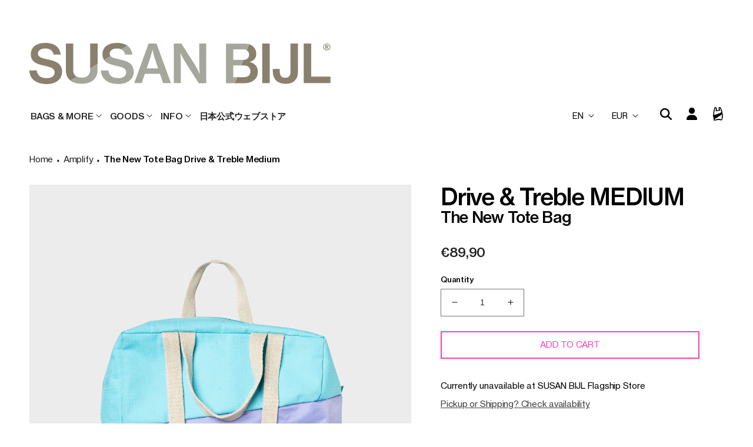

--- FILE ---
content_type: text/html; charset=utf-8
request_url: https://www.susanbijl.nl/collections/amplify/products/the-new-tote-bag-drive-treble-medium
body_size: 70273
content:
<!doctype html>
<html class="no-js" lang="en">
  <head>
	<script src="//www.susanbijl.nl/cdn/shop/files/pandectes-rules.js?v=3545689075404060695"></script>
	

	
	

    <!-- Google Tag Manager -->
    <script>(function(w,d,s,l,i){w[l]=w[l]||[];w[l].push({'gtm.start':
    new Date().getTime(),event:'gtm.js'});var f=d.getElementsByTagName(s)[0],
    j=d.createElement(s),dl=l!='dataLayer'?'&l='+l:'';j.async=true;j.src=
    'https://www.googletagmanager.com/gtm.js?id='+i+dl;f.parentNode.insertBefore(j,f);
    })(window,document,'script','dataLayer','GTM-K4DS74K');</script>
    <!-- End Google Tag Manager -->
    <!-- Google tag (gtag.js) -->
  <script async src="https://www.googletagmanager.com/gtag/js?id=G-KX3W880HKQ"></script>
  <script>
    window.dataLayer = window.dataLayer || [];
    function gtag(){dataLayer.push(arguments);}
    gtag('js', new Date());
  
    gtag('config', 'G-KX3W880HKQ');
  </script>

    
    <meta charset="utf-8">
    <meta http-equiv="X-UA-Compatible" content="IE=edge">
    <meta name="viewport" content="width=device-width,initial-scale=1">
    <meta name="theme-color" content="">
    <meta name="user-id" content="">

    <link rel="canonical" href="https://www.susanbijl.nl/products/the-new-tote-bag-drive-treble-medium">
    <link rel="preconnect" href="https://cdn.shopify.com" crossorigin><link rel="icon" type="image/png" href="//www.susanbijl.nl/cdn/shop/files/favicon-2.jpg?crop=center&height=32&v=1679586267&width=32"><link rel="preconnect" href="https://fonts.shopifycdn.com" crossorigin><title>
      The New Tote Bag Drive &amp; Treble Medium
 &ndash; SUSAN BIJL</title>

    
      <meta name="description" content="This bag is designed for so much more than just your essentials, making it an ideal companion for work, travel, and of course, everyday use. Made of our heavy-duty waterproof fabric, it offers the perfect balance of grandeur and practicality. Available in two sizes, each featuring spacious interiors, an internal zipper compartment, and a dedicated laptop sleeve.">
    

    

<meta property="og:site_name" content="SUSAN BIJL">
<meta property="og:url" content="https://www.susanbijl.nl/products/the-new-tote-bag-drive-treble-medium">
<meta property="og:title" content="The New Tote Bag Drive &amp; Treble Medium">
<meta property="og:type" content="product">
<meta property="og:description" content="This bag is designed for so much more than just your essentials, making it an ideal companion for work, travel, and of course, everyday use. Made of our heavy-duty waterproof fabric, it offers the perfect balance of grandeur and practicality. Available in two sizes, each featuring spacious interiors, an internal zipper compartment, and a dedicated laptop sleeve."><meta property="og:image" content="http://www.susanbijl.nl/cdn/shop/files/TNTO.AMP2.DRI.TRE-M-01.jpg?v=1717513421">
  <meta property="og:image:secure_url" content="https://www.susanbijl.nl/cdn/shop/files/TNTO.AMP2.DRI.TRE-M-01.jpg?v=1717513421">
  <meta property="og:image:width" content="1200">
  <meta property="og:image:height" content="1637"><meta property="og:price:amount" content="89,90">
  <meta property="og:price:currency" content="EUR"><meta name="twitter:card" content="summary_large_image">
<meta name="twitter:title" content="The New Tote Bag Drive &amp; Treble Medium">
<meta name="twitter:description" content="This bag is designed for so much more than just your essentials, making it an ideal companion for work, travel, and of course, everyday use. Made of our heavy-duty waterproof fabric, it offers the perfect balance of grandeur and practicality. Available in two sizes, each featuring spacious interiors, an internal zipper compartment, and a dedicated laptop sleeve.">


    <script src="//www.susanbijl.nl/cdn/shop/t/14/assets/global.js?v=80894510985976126981721907564" defer="defer"></script>
  
    <script>window.performance && window.performance.mark && window.performance.mark('shopify.content_for_header.start');</script><meta name="google-site-verification" content="qjO5AQcQ3jJsI8l-y5-EPdpQ78RrXAT9RMYYweRs_uE">
<meta id="shopify-digital-wallet" name="shopify-digital-wallet" content="/50852135104/digital_wallets/dialog">
<meta name="shopify-checkout-api-token" content="8c1b132546e24d5e19069282f9615333">
<meta id="in-context-paypal-metadata" data-shop-id="50852135104" data-venmo-supported="false" data-environment="production" data-locale="en_US" data-paypal-v4="true" data-currency="EUR">
<link rel="alternate" hreflang="x-default" href="https://www.susanbijl.nl/products/the-new-tote-bag-drive-treble-medium">
<link rel="alternate" hreflang="en-NL" href="https://www.susanbijl.nl/products/the-new-tote-bag-drive-treble-medium">
<link rel="alternate" hreflang="nl-NL" href="https://www.susanbijl.nl/nl/products/the-new-tote-bag-drive-treble-medium">
<link rel="alternate" type="application/json+oembed" href="https://www.susanbijl.nl/products/the-new-tote-bag-drive-treble-medium.oembed">
<script async="async" src="/checkouts/internal/preloads.js?locale=en-NL"></script>
<link rel="preconnect" href="https://shop.app" crossorigin="anonymous">
<script async="async" src="https://shop.app/checkouts/internal/preloads.js?locale=en-NL&shop_id=50852135104" crossorigin="anonymous"></script>
<script id="apple-pay-shop-capabilities" type="application/json">{"shopId":50852135104,"countryCode":"NL","currencyCode":"EUR","merchantCapabilities":["supports3DS"],"merchantId":"gid:\/\/shopify\/Shop\/50852135104","merchantName":"SUSAN BIJL","requiredBillingContactFields":["postalAddress","email","phone"],"requiredShippingContactFields":["postalAddress","email","phone"],"shippingType":"shipping","supportedNetworks":["visa","maestro","masterCard","amex"],"total":{"type":"pending","label":"SUSAN BIJL","amount":"1.00"},"shopifyPaymentsEnabled":true,"supportsSubscriptions":true}</script>
<script id="shopify-features" type="application/json">{"accessToken":"8c1b132546e24d5e19069282f9615333","betas":["rich-media-storefront-analytics"],"domain":"www.susanbijl.nl","predictiveSearch":true,"shopId":50852135104,"locale":"en"}</script>
<script>var Shopify = Shopify || {};
Shopify.shop = "susan-bijl.myshopify.com";
Shopify.locale = "en";
Shopify.currency = {"active":"EUR","rate":"1.0"};
Shopify.country = "NL";
Shopify.theme = {"name":"Susan Bijl | 2023","id":135913734371,"schema_name":"Dawn","schema_version":"7.0.1","theme_store_id":null,"role":"main"};
Shopify.theme.handle = "null";
Shopify.theme.style = {"id":null,"handle":null};
Shopify.cdnHost = "www.susanbijl.nl/cdn";
Shopify.routes = Shopify.routes || {};
Shopify.routes.root = "/";</script>
<script type="module">!function(o){(o.Shopify=o.Shopify||{}).modules=!0}(window);</script>
<script>!function(o){function n(){var o=[];function n(){o.push(Array.prototype.slice.apply(arguments))}return n.q=o,n}var t=o.Shopify=o.Shopify||{};t.loadFeatures=n(),t.autoloadFeatures=n()}(window);</script>
<script>
  window.ShopifyPay = window.ShopifyPay || {};
  window.ShopifyPay.apiHost = "shop.app\/pay";
  window.ShopifyPay.redirectState = null;
</script>
<script id="shop-js-analytics" type="application/json">{"pageType":"product"}</script>
<script defer="defer" async type="module" src="//www.susanbijl.nl/cdn/shopifycloud/shop-js/modules/v2/client.init-shop-cart-sync_BdyHc3Nr.en.esm.js"></script>
<script defer="defer" async type="module" src="//www.susanbijl.nl/cdn/shopifycloud/shop-js/modules/v2/chunk.common_Daul8nwZ.esm.js"></script>
<script type="module">
  await import("//www.susanbijl.nl/cdn/shopifycloud/shop-js/modules/v2/client.init-shop-cart-sync_BdyHc3Nr.en.esm.js");
await import("//www.susanbijl.nl/cdn/shopifycloud/shop-js/modules/v2/chunk.common_Daul8nwZ.esm.js");

  window.Shopify.SignInWithShop?.initShopCartSync?.({"fedCMEnabled":true,"windoidEnabled":true});

</script>
<script>
  window.Shopify = window.Shopify || {};
  if (!window.Shopify.featureAssets) window.Shopify.featureAssets = {};
  window.Shopify.featureAssets['shop-js'] = {"shop-cart-sync":["modules/v2/client.shop-cart-sync_QYOiDySF.en.esm.js","modules/v2/chunk.common_Daul8nwZ.esm.js"],"init-fed-cm":["modules/v2/client.init-fed-cm_DchLp9rc.en.esm.js","modules/v2/chunk.common_Daul8nwZ.esm.js"],"shop-button":["modules/v2/client.shop-button_OV7bAJc5.en.esm.js","modules/v2/chunk.common_Daul8nwZ.esm.js"],"init-windoid":["modules/v2/client.init-windoid_DwxFKQ8e.en.esm.js","modules/v2/chunk.common_Daul8nwZ.esm.js"],"shop-cash-offers":["modules/v2/client.shop-cash-offers_DWtL6Bq3.en.esm.js","modules/v2/chunk.common_Daul8nwZ.esm.js","modules/v2/chunk.modal_CQq8HTM6.esm.js"],"shop-toast-manager":["modules/v2/client.shop-toast-manager_CX9r1SjA.en.esm.js","modules/v2/chunk.common_Daul8nwZ.esm.js"],"init-shop-email-lookup-coordinator":["modules/v2/client.init-shop-email-lookup-coordinator_UhKnw74l.en.esm.js","modules/v2/chunk.common_Daul8nwZ.esm.js"],"pay-button":["modules/v2/client.pay-button_DzxNnLDY.en.esm.js","modules/v2/chunk.common_Daul8nwZ.esm.js"],"avatar":["modules/v2/client.avatar_BTnouDA3.en.esm.js"],"init-shop-cart-sync":["modules/v2/client.init-shop-cart-sync_BdyHc3Nr.en.esm.js","modules/v2/chunk.common_Daul8nwZ.esm.js"],"shop-login-button":["modules/v2/client.shop-login-button_D8B466_1.en.esm.js","modules/v2/chunk.common_Daul8nwZ.esm.js","modules/v2/chunk.modal_CQq8HTM6.esm.js"],"init-customer-accounts-sign-up":["modules/v2/client.init-customer-accounts-sign-up_C8fpPm4i.en.esm.js","modules/v2/client.shop-login-button_D8B466_1.en.esm.js","modules/v2/chunk.common_Daul8nwZ.esm.js","modules/v2/chunk.modal_CQq8HTM6.esm.js"],"init-shop-for-new-customer-accounts":["modules/v2/client.init-shop-for-new-customer-accounts_CVTO0Ztu.en.esm.js","modules/v2/client.shop-login-button_D8B466_1.en.esm.js","modules/v2/chunk.common_Daul8nwZ.esm.js","modules/v2/chunk.modal_CQq8HTM6.esm.js"],"init-customer-accounts":["modules/v2/client.init-customer-accounts_dRgKMfrE.en.esm.js","modules/v2/client.shop-login-button_D8B466_1.en.esm.js","modules/v2/chunk.common_Daul8nwZ.esm.js","modules/v2/chunk.modal_CQq8HTM6.esm.js"],"shop-follow-button":["modules/v2/client.shop-follow-button_CkZpjEct.en.esm.js","modules/v2/chunk.common_Daul8nwZ.esm.js","modules/v2/chunk.modal_CQq8HTM6.esm.js"],"lead-capture":["modules/v2/client.lead-capture_BntHBhfp.en.esm.js","modules/v2/chunk.common_Daul8nwZ.esm.js","modules/v2/chunk.modal_CQq8HTM6.esm.js"],"checkout-modal":["modules/v2/client.checkout-modal_CfxcYbTm.en.esm.js","modules/v2/chunk.common_Daul8nwZ.esm.js","modules/v2/chunk.modal_CQq8HTM6.esm.js"],"shop-login":["modules/v2/client.shop-login_Da4GZ2H6.en.esm.js","modules/v2/chunk.common_Daul8nwZ.esm.js","modules/v2/chunk.modal_CQq8HTM6.esm.js"],"payment-terms":["modules/v2/client.payment-terms_MV4M3zvL.en.esm.js","modules/v2/chunk.common_Daul8nwZ.esm.js","modules/v2/chunk.modal_CQq8HTM6.esm.js"]};
</script>
<script>(function() {
  var isLoaded = false;
  function asyncLoad() {
    if (isLoaded) return;
    isLoaded = true;
    var urls = ["https:\/\/f624058c3f5c8edb775a-dea6612566ec344afdf376d2faa6c82f.ssl.cf5.rackcdn.com\/skt_easygc_start.js?shop=susan-bijl.myshopify.com","https:\/\/cdn.shopify.com\/s\/files\/1\/0449\/2568\/1820\/t\/4\/assets\/booster_currency.js?v=1624978055\u0026shop=susan-bijl.myshopify.com"];
    for (var i = 0; i < urls.length; i++) {
      var s = document.createElement('script');
      s.type = 'text/javascript';
      s.async = true;
      s.src = urls[i];
      var x = document.getElementsByTagName('script')[0];
      x.parentNode.insertBefore(s, x);
    }
  };
  if(window.attachEvent) {
    window.attachEvent('onload', asyncLoad);
  } else {
    window.addEventListener('load', asyncLoad, false);
  }
})();</script>
<script id="__st">var __st={"a":50852135104,"offset":3600,"reqid":"5b71f4e4-7c85-4845-9fdf-6234c8a07072-1768968029","pageurl":"www.susanbijl.nl\/collections\/amplify\/products\/the-new-tote-bag-drive-treble-medium","u":"864115eac3f5","p":"product","rtyp":"product","rid":9320243265871};</script>
<script>window.ShopifyPaypalV4VisibilityTracking = true;</script>
<script id="form-persister">!function(){'use strict';const t='contact',e='new_comment',n=[[t,t],['blogs',e],['comments',e],[t,'customer']],o='password',r='form_key',c=['recaptcha-v3-token','g-recaptcha-response','h-captcha-response',o],s=()=>{try{return window.sessionStorage}catch{return}},i='__shopify_v',u=t=>t.elements[r],a=function(){const t=[...n].map((([t,e])=>`form[action*='/${t}']:not([data-nocaptcha='true']) input[name='form_type'][value='${e}']`)).join(',');var e;return e=t,()=>e?[...document.querySelectorAll(e)].map((t=>t.form)):[]}();function m(t){const e=u(t);a().includes(t)&&(!e||!e.value)&&function(t){try{if(!s())return;!function(t){const e=s();if(!e)return;const n=u(t);if(!n)return;const o=n.value;o&&e.removeItem(o)}(t);const e=Array.from(Array(32),(()=>Math.random().toString(36)[2])).join('');!function(t,e){u(t)||t.append(Object.assign(document.createElement('input'),{type:'hidden',name:r})),t.elements[r].value=e}(t,e),function(t,e){const n=s();if(!n)return;const r=[...t.querySelectorAll(`input[type='${o}']`)].map((({name:t})=>t)),u=[...c,...r],a={};for(const[o,c]of new FormData(t).entries())u.includes(o)||(a[o]=c);n.setItem(e,JSON.stringify({[i]:1,action:t.action,data:a}))}(t,e)}catch(e){console.error('failed to persist form',e)}}(t)}const f=t=>{if('true'===t.dataset.persistBound)return;const e=function(t,e){const n=function(t){return'function'==typeof t.submit?t.submit:HTMLFormElement.prototype.submit}(t).bind(t);return function(){let t;return()=>{t||(t=!0,(()=>{try{e(),n()}catch(t){(t=>{console.error('form submit failed',t)})(t)}})(),setTimeout((()=>t=!1),250))}}()}(t,(()=>{m(t)}));!function(t,e){if('function'==typeof t.submit&&'function'==typeof e)try{t.submit=e}catch{}}(t,e),t.addEventListener('submit',(t=>{t.preventDefault(),e()})),t.dataset.persistBound='true'};!function(){function t(t){const e=(t=>{const e=t.target;return e instanceof HTMLFormElement?e:e&&e.form})(t);e&&m(e)}document.addEventListener('submit',t),document.addEventListener('DOMContentLoaded',(()=>{const e=a();for(const t of e)f(t);var n;n=document.body,new window.MutationObserver((t=>{for(const e of t)if('childList'===e.type&&e.addedNodes.length)for(const t of e.addedNodes)1===t.nodeType&&'FORM'===t.tagName&&a().includes(t)&&f(t)})).observe(n,{childList:!0,subtree:!0,attributes:!1}),document.removeEventListener('submit',t)}))}()}();</script>
<script integrity="sha256-4kQ18oKyAcykRKYeNunJcIwy7WH5gtpwJnB7kiuLZ1E=" data-source-attribution="shopify.loadfeatures" defer="defer" src="//www.susanbijl.nl/cdn/shopifycloud/storefront/assets/storefront/load_feature-a0a9edcb.js" crossorigin="anonymous"></script>
<script crossorigin="anonymous" defer="defer" src="//www.susanbijl.nl/cdn/shopifycloud/storefront/assets/shopify_pay/storefront-65b4c6d7.js?v=20250812"></script>
<script data-source-attribution="shopify.dynamic_checkout.dynamic.init">var Shopify=Shopify||{};Shopify.PaymentButton=Shopify.PaymentButton||{isStorefrontPortableWallets:!0,init:function(){window.Shopify.PaymentButton.init=function(){};var t=document.createElement("script");t.src="https://www.susanbijl.nl/cdn/shopifycloud/portable-wallets/latest/portable-wallets.en.js",t.type="module",document.head.appendChild(t)}};
</script>
<script data-source-attribution="shopify.dynamic_checkout.buyer_consent">
  function portableWalletsHideBuyerConsent(e){var t=document.getElementById("shopify-buyer-consent"),n=document.getElementById("shopify-subscription-policy-button");t&&n&&(t.classList.add("hidden"),t.setAttribute("aria-hidden","true"),n.removeEventListener("click",e))}function portableWalletsShowBuyerConsent(e){var t=document.getElementById("shopify-buyer-consent"),n=document.getElementById("shopify-subscription-policy-button");t&&n&&(t.classList.remove("hidden"),t.removeAttribute("aria-hidden"),n.addEventListener("click",e))}window.Shopify?.PaymentButton&&(window.Shopify.PaymentButton.hideBuyerConsent=portableWalletsHideBuyerConsent,window.Shopify.PaymentButton.showBuyerConsent=portableWalletsShowBuyerConsent);
</script>
<script data-source-attribution="shopify.dynamic_checkout.cart.bootstrap">document.addEventListener("DOMContentLoaded",(function(){function t(){return document.querySelector("shopify-accelerated-checkout-cart, shopify-accelerated-checkout")}if(t())Shopify.PaymentButton.init();else{new MutationObserver((function(e,n){t()&&(Shopify.PaymentButton.init(),n.disconnect())})).observe(document.body,{childList:!0,subtree:!0})}}));
</script>
<link id="shopify-accelerated-checkout-styles" rel="stylesheet" media="screen" href="https://www.susanbijl.nl/cdn/shopifycloud/portable-wallets/latest/accelerated-checkout-backwards-compat.css" crossorigin="anonymous">
<style id="shopify-accelerated-checkout-cart">
        #shopify-buyer-consent {
  margin-top: 1em;
  display: inline-block;
  width: 100%;
}

#shopify-buyer-consent.hidden {
  display: none;
}

#shopify-subscription-policy-button {
  background: none;
  border: none;
  padding: 0;
  text-decoration: underline;
  font-size: inherit;
  cursor: pointer;
}

#shopify-subscription-policy-button::before {
  box-shadow: none;
}

      </style>
<script id="sections-script" data-sections="header,footer" defer="defer" src="//www.susanbijl.nl/cdn/shop/t/14/compiled_assets/scripts.js?v=17389"></script>
<script>window.performance && window.performance.mark && window.performance.mark('shopify.content_for_header.end');</script>


    <style data-shopify>
     
      :root {
        --font-body-family: 'NeueHaas';
        --font-body-style: normal;
        --font-body-weight: 400;
        --font-body-weight-bold: 700;

        --font-heading-family: 'NeueHaas';
        --font-heading-style: normal;
        --font-heading-weight: 400;

        --font-body-scale: 1.0;
        --font-heading-scale: 1.0;

        --color-base-text: 0, 0, 0;
        --color-shadow: 0, 0, 0;
        --color-base-background-1: 255, 255, 255;
        --color-base-background-2: 0, 0, 0;
        --color-base-solid-button-labels: 255, 255, 255;
        --color-base-outline-button-labels: 254, 60, 170;
        --color-base-accent-1: 254, 60, 170;
        --color-base-accent-2: 69, 123, 103;
        --payment-terms-background-color: #ffffff;

        --gradient-base-background-1: #ffffff;
        --gradient-base-background-2: rgba(0,0,0,0);
        --gradient-base-accent-1: #fe3caa;
        --gradient-base-accent-2: #457b67;

        --media-padding: px;
        --media-border-opacity: 0.0;
        --media-border-width: 0px;
        --media-radius: 0px;
        --media-shadow-opacity: 0.0;
        --media-shadow-horizontal-offset: -40px;
        --media-shadow-vertical-offset: -40px;
        --media-shadow-blur-radius: 0px;
        --media-shadow-visible: 0;

        --page-width: 150rem;
        --page-width-margin: 0rem;

        --product-card-image-padding: 0.0rem;
        --product-card-corner-radius: 0.0rem;
        --product-card-text-alignment: left;
        --product-card-border-width: 0.0rem;
        --product-card-border-opacity: 0.1;
        --product-card-shadow-opacity: 0.0;
        --product-card-shadow-visible: 0;
        --product-card-shadow-horizontal-offset: 0.0rem;
        --product-card-shadow-vertical-offset: 0.4rem;
        --product-card-shadow-blur-radius: 0.5rem;

        --collection-card-image-padding: 0.0rem;
        --collection-card-corner-radius: 0.0rem;
        --collection-card-text-alignment: left;
        --collection-card-border-width: 0.0rem;
        --collection-card-border-opacity: 0.1;
        --collection-card-shadow-opacity: 0.0;
        --collection-card-shadow-visible: 0;
        --collection-card-shadow-horizontal-offset: 0.0rem;
        --collection-card-shadow-vertical-offset: 0.4rem;
        --collection-card-shadow-blur-radius: 0.5rem;

        --blog-card-image-padding: 0.0rem;
        --blog-card-corner-radius: 0.0rem;
        --blog-card-text-alignment: left;
        --blog-card-border-width: 0.0rem;
        --blog-card-border-opacity: 0.1;
        --blog-card-shadow-opacity: 0.0;
        --blog-card-shadow-visible: 0;
        --blog-card-shadow-horizontal-offset: 0.0rem;
        --blog-card-shadow-vertical-offset: 0.4rem;
        --blog-card-shadow-blur-radius: 0.5rem;

        --badge-corner-radius: 4.0rem;

        --popup-border-width: 1px;
        --popup-border-opacity: 0.1;
        --popup-corner-radius: 0px;
        --popup-shadow-opacity: 0.0;
        --popup-shadow-horizontal-offset: 0px;
        --popup-shadow-vertical-offset: 2px;
        --popup-shadow-blur-radius: 5px;

        --drawer-border-width: 1px;
        --drawer-border-opacity: 0.1;
        --drawer-shadow-opacity: 0.0;
        --drawer-shadow-horizontal-offset: 0px;
        --drawer-shadow-vertical-offset: -6px;
        --drawer-shadow-blur-radius: 5px;

        --spacing-sections-desktop: 0px;
        --spacing-sections-mobile: 0px;

        --grid-desktop-vertical-spacing: 16px;
        --grid-desktop-horizontal-spacing: 16px;
        --grid-mobile-vertical-spacing: 8px;
        --grid-mobile-horizontal-spacing: 8px;

        --text-boxes-border-opacity: 0.1;
        --text-boxes-border-width: 0px;
        --text-boxes-radius: 0px;
        --text-boxes-shadow-opacity: 0.0;
        --text-boxes-shadow-visible: 0;
        --text-boxes-shadow-horizontal-offset: 0px;
        --text-boxes-shadow-vertical-offset: -22px;
        --text-boxes-shadow-blur-radius: 5px;

        --buttons-radius: 0px;
        --buttons-radius-outset: 0px;
        --buttons-border-width: 1px;
        --buttons-border-opacity: 1.0;
        --buttons-shadow-opacity: 0.0;
        --buttons-shadow-visible: 0;
        --buttons-shadow-horizontal-offset: 0px;
        --buttons-shadow-vertical-offset: 4px;
        --buttons-shadow-blur-radius: 5px;
        --buttons-border-offset: 0px;

        --inputs-radius: 0px;
        --inputs-border-width: 1px;
        --inputs-border-opacity: 0.55;
        --inputs-shadow-opacity: 0.0;
        --inputs-shadow-horizontal-offset: 0px;
        --inputs-margin-offset: 0px;
        --inputs-shadow-vertical-offset: 4px;
        --inputs-shadow-blur-radius: 5px;
        --inputs-radius-outset: 0px;

        --variant-pills-radius: 0px;
        --variant-pills-border-width: 1px;
        --variant-pills-border-opacity: 0.55;
        --variant-pills-shadow-opacity: 0.0;
        --variant-pills-shadow-horizontal-offset: 0px;
        --variant-pills-shadow-vertical-offset: 4px;
        --variant-pills-shadow-blur-radius: 5px;
      }

      *,
      *::before,
      *::after {
        box-sizing: inherit;
      }

      html {
        box-sizing: border-box;
        font-size: calc(var(--font-body-scale) * 62.5%);
        height: 100%;
      }

      body {
        display: grid;
        grid-template-rows: auto auto 1fr auto;
        grid-template-columns: 100%;
        min-height: 100%;
        margin: 0;
        font-size: 1.5rem;
        letter-spacing: 0.06rem;
        line-height: calc(1 + 0.8 / var(--font-body-scale));
        font-family: var(--font-body-family);
        font-style: var(--font-body-style);
        font-weight: var(--font-body-weight);
      }

      @media screen and (min-width: 750px) {
        body {
          font-size: 1.6rem;
        }
      }
    </style>

    <link href="//www.susanbijl.nl/cdn/shop/t/14/assets/base.css?v=143216087683853156611749725247" rel="stylesheet" type="text/css" media="all" />
<link rel="preload" as="font" href="//www.susanbijl.nl/cdn/fonts/instrument_sans/instrumentsans_n4.db86542ae5e1596dbdb28c279ae6c2086c4c5bfa.woff2" type="font/woff2" crossorigin><link rel="preload" as="font" href="//www.susanbijl.nl/cdn/fonts/instrument_sans/instrumentsans_n4.db86542ae5e1596dbdb28c279ae6c2086c4c5bfa.woff2" type="font/woff2" crossorigin><script>document.documentElement.className = document.documentElement.className.replace('no-js', 'js');
    if (Shopify.designMode) {
      document.documentElement.classList.add('shopify-design-mode');
    }
    </script>
    <script src="https://code.jquery.com/jquery-3.5.1.min.js"></script>
      <script src="//www.susanbijl.nl/cdn/shop/t/14/assets/logoColor.js?v=136808476480147891951668672101" defer="defer"></script>
   <link href="//www.susanbijl.nl/cdn/shop/t/14/assets/susanbijl.scss?v=104825170891462324951759141688" rel="stylesheet" type="text/css" media="all" />
  <style>
.mega-menu__content {
 top: auto !important;
}

.mega-menu[open] .mega-menu__content {
 z-index: 9;
}


    
</style>

  <style type='text/css'>
  .baCountry{width:30px;height:20px;display:inline-block;vertical-align:middle;margin-right:6px;background-size:30px!important;border-radius:4px;background-repeat:no-repeat}
  .baCountry-traditional .baCountry{background-image:url(https://cdn.shopify.com/s/files/1/0194/1736/6592/t/1/assets/ba-flags.png?=14261939516959647149);height:19px!important}
  .baCountry-modern .baCountry{background-image:url(https://cdn.shopify.com/s/files/1/0194/1736/6592/t/1/assets/ba-flags.png?=14261939516959647149)}
  .baCountry-NO-FLAG{background-position:0 0}.baCountry-AD{background-position:0 -20px}.baCountry-AED{background-position:0 -40px}.baCountry-AFN{background-position:0 -60px}.baCountry-AG{background-position:0 -80px}.baCountry-AI{background-position:0 -100px}.baCountry-ALL{background-position:0 -120px}.baCountry-AMD{background-position:0 -140px}.baCountry-AOA{background-position:0 -160px}.baCountry-ARS{background-position:0 -180px}.baCountry-AS{background-position:0 -200px}.baCountry-AT{background-position:0 -220px}.baCountry-AUD{background-position:0 -240px}.baCountry-AWG{background-position:0 -260px}.baCountry-AZN{background-position:0 -280px}.baCountry-BAM{background-position:0 -300px}.baCountry-BBD{background-position:0 -320px}.baCountry-BDT{background-position:0 -340px}.baCountry-BE{background-position:0 -360px}.baCountry-BF{background-position:0 -380px}.baCountry-BGN{background-position:0 -400px}.baCountry-BHD{background-position:0 -420px}.baCountry-BIF{background-position:0 -440px}.baCountry-BJ{background-position:0 -460px}.baCountry-BMD{background-position:0 -480px}.baCountry-BND{background-position:0 -500px}.baCountry-BOB{background-position:0 -520px}.baCountry-BRL{background-position:0 -540px}.baCountry-BSD{background-position:0 -560px}.baCountry-BTN{background-position:0 -580px}.baCountry-BWP{background-position:0 -600px}.baCountry-BYN{background-position:0 -620px}.baCountry-BZD{background-position:0 -640px}.baCountry-CAD{background-position:0 -660px}.baCountry-CC{background-position:0 -680px}.baCountry-CDF{background-position:0 -700px}.baCountry-CG{background-position:0 -720px}.baCountry-CHF{background-position:0 -740px}.baCountry-CI{background-position:0 -760px}.baCountry-CK{background-position:0 -780px}.baCountry-CLP{background-position:0 -800px}.baCountry-CM{background-position:0 -820px}.baCountry-CNY{background-position:0 -840px}.baCountry-COP{background-position:0 -860px}.baCountry-CRC{background-position:0 -880px}.baCountry-CU{background-position:0 -900px}.baCountry-CX{background-position:0 -920px}.baCountry-CY{background-position:0 -940px}.baCountry-CZK{background-position:0 -960px}.baCountry-DE{background-position:0 -980px}.baCountry-DJF{background-position:0 -1000px}.baCountry-DKK{background-position:0 -1020px}.baCountry-DM{background-position:0 -1040px}.baCountry-DOP{background-position:0 -1060px}.baCountry-DZD{background-position:0 -1080px}.baCountry-EC{background-position:0 -1100px}.baCountry-EE{background-position:0 -1120px}.baCountry-EGP{background-position:0 -1140px}.baCountry-ER{background-position:0 -1160px}.baCountry-ES{background-position:0 -1180px}.baCountry-ETB{background-position:0 -1200px}.baCountry-EUR{background-position:0 -1220px}.baCountry-FI{background-position:0 -1240px}.baCountry-FJD{background-position:0 -1260px}.baCountry-FKP{background-position:0 -1280px}.baCountry-FO{background-position:0 -1300px}.baCountry-FR{background-position:0 -1320px}.baCountry-GA{background-position:0 -1340px}.baCountry-GBP{background-position:0 -1360px}.baCountry-GD{background-position:0 -1380px}.baCountry-GEL{background-position:0 -1400px}.baCountry-GHS{background-position:0 -1420px}.baCountry-GIP{background-position:0 -1440px}.baCountry-GL{background-position:0 -1460px}.baCountry-GMD{background-position:0 -1480px}.baCountry-GNF{background-position:0 -1500px}.baCountry-GQ{background-position:0 -1520px}.baCountry-GR{background-position:0 -1540px}.baCountry-GTQ{background-position:0 -1560px}.baCountry-GU{background-position:0 -1580px}.baCountry-GW{background-position:0 -1600px}.baCountry-HKD{background-position:0 -1620px}.baCountry-HNL{background-position:0 -1640px}.baCountry-HRK{background-position:0 -1660px}.baCountry-HTG{background-position:0 -1680px}.baCountry-HUF{background-position:0 -1700px}.baCountry-IDR{background-position:0 -1720px}.baCountry-IE{background-position:0 -1740px}.baCountry-ILS{background-position:0 -1760px}.baCountry-INR{background-position:0 -1780px}.baCountry-IO{background-position:0 -1800px}.baCountry-IQD{background-position:0 -1820px}.baCountry-IRR{background-position:0 -1840px}.baCountry-ISK{background-position:0 -1860px}.baCountry-IT{background-position:0 -1880px}.baCountry-JMD{background-position:0 -1900px}.baCountry-JOD{background-position:0 -1920px}.baCountry-JPY{background-position:0 -1940px}.baCountry-KES{background-position:0 -1960px}.baCountry-KGS{background-position:0 -1980px}.baCountry-KHR{background-position:0 -2000px}.baCountry-KI{background-position:0 -2020px}.baCountry-KMF{background-position:0 -2040px}.baCountry-KN{background-position:0 -2060px}.baCountry-KP{background-position:0 -2080px}.baCountry-KRW{background-position:0 -2100px}.baCountry-KWD{background-position:0 -2120px}.baCountry-KYD{background-position:0 -2140px}.baCountry-KZT{background-position:0 -2160px}.baCountry-LBP{background-position:0 -2180px}.baCountry-LI{background-position:0 -2200px}.baCountry-LKR{background-position:0 -2220px}.baCountry-LRD{background-position:0 -2240px}.baCountry-LSL{background-position:0 -2260px}.baCountry-LT{background-position:0 -2280px}.baCountry-LU{background-position:0 -2300px}.baCountry-LV{background-position:0 -2320px}.baCountry-LYD{background-position:0 -2340px}.baCountry-MAD{background-position:0 -2360px}.baCountry-MC{background-position:0 -2380px}.baCountry-MDL{background-position:0 -2400px}.baCountry-ME{background-position:0 -2420px}.baCountry-MGA{background-position:0 -2440px}.baCountry-MKD{background-position:0 -2460px}.baCountry-ML{background-position:0 -2480px}.baCountry-MMK{background-position:0 -2500px}.baCountry-MN{background-position:0 -2520px}.baCountry-MOP{background-position:0 -2540px}.baCountry-MQ{background-position:0 -2560px}.baCountry-MR{background-position:0 -2580px}.baCountry-MS{background-position:0 -2600px}.baCountry-MT{background-position:0 -2620px}.baCountry-MUR{background-position:0 -2640px}.baCountry-MVR{background-position:0 -2660px}.baCountry-MWK{background-position:0 -2680px}.baCountry-MXN{background-position:0 -2700px}.baCountry-MYR{background-position:0 -2720px}.baCountry-MZN{background-position:0 -2740px}.baCountry-NAD{background-position:0 -2760px}.baCountry-NE{background-position:0 -2780px}.baCountry-NF{background-position:0 -2800px}.baCountry-NG{background-position:0 -2820px}.baCountry-NIO{background-position:0 -2840px}.baCountry-NL{background-position:0 -2860px}.baCountry-NOK{background-position:0 -2880px}.baCountry-NPR{background-position:0 -2900px}.baCountry-NR{background-position:0 -2920px}.baCountry-NU{background-position:0 -2940px}.baCountry-NZD{background-position:0 -2960px}.baCountry-OMR{background-position:0 -2980px}.baCountry-PAB{background-position:0 -3000px}.baCountry-PEN{background-position:0 -3020px}.baCountry-PGK{background-position:0 -3040px}.baCountry-PHP{background-position:0 -3060px}.baCountry-PKR{background-position:0 -3080px}.baCountry-PLN{background-position:0 -3100px}.baCountry-PR{background-position:0 -3120px}.baCountry-PS{background-position:0 -3140px}.baCountry-PT{background-position:0 -3160px}.baCountry-PW{background-position:0 -3180px}.baCountry-QAR{background-position:0 -3200px}.baCountry-RON{background-position:0 -3220px}.baCountry-RSD{background-position:0 -3240px}.baCountry-RUB{background-position:0 -3260px}.baCountry-RWF{background-position:0 -3280px}.baCountry-SAR{background-position:0 -3300px}.baCountry-SBD{background-position:0 -3320px}.baCountry-SCR{background-position:0 -3340px}.baCountry-SDG{background-position:0 -3360px}.baCountry-SEK{background-position:0 -3380px}.baCountry-SGD{background-position:0 -3400px}.baCountry-SI{background-position:0 -3420px}.baCountry-SK{background-position:0 -3440px}.baCountry-SLL{background-position:0 -3460px}.baCountry-SM{background-position:0 -3480px}.baCountry-SN{background-position:0 -3500px}.baCountry-SO{background-position:0 -3520px}.baCountry-SRD{background-position:0 -3540px}.baCountry-SSP{background-position:0 -3560px}.baCountry-STD{background-position:0 -3580px}.baCountry-SV{background-position:0 -3600px}.baCountry-SYP{background-position:0 -3620px}.baCountry-SZL{background-position:0 -3640px}.baCountry-TC{background-position:0 -3660px}.baCountry-TD{background-position:0 -3680px}.baCountry-TG{background-position:0 -3700px}.baCountry-THB{background-position:0 -3720px}.baCountry-TJS{background-position:0 -3740px}.baCountry-TK{background-position:0 -3760px}.baCountry-TMT{background-position:0 -3780px}.baCountry-TND{background-position:0 -3800px}.baCountry-TOP{background-position:0 -3820px}.baCountry-TRY{background-position:0 -3840px}.baCountry-TTD{background-position:0 -3860px}.baCountry-TWD{background-position:0 -3880px}.baCountry-TZS{background-position:0 -3900px}.baCountry-UAH{background-position:0 -3920px}.baCountry-UGX{background-position:0 -3940px}.baCountry-USD{background-position:0 -3960px}.baCountry-UYU{background-position:0 -3980px}.baCountry-UZS{background-position:0 -4000px}.baCountry-VEF{background-position:0 -4020px}.baCountry-VG{background-position:0 -4040px}.baCountry-VI{background-position:0 -4060px}.baCountry-VND{background-position:0 -4080px}.baCountry-VUV{background-position:0 -4100px}.baCountry-WST{background-position:0 -4120px}.baCountry-XAF{background-position:0 -4140px}.baCountry-XPF{background-position:0 -4160px}.baCountry-YER{background-position:0 -4180px}.baCountry-ZAR{background-position:0 -4200px}.baCountry-ZM{background-position:0 -4220px}.baCountry-ZW{background-position:0 -4240px}
  .bacurr-checkoutNotice{margin: 3px 10px 0 10px;left: 0;right: 0;text-align: center;}
  @media (min-width:750px) {.bacurr-checkoutNotice{position: absolute;}}
</style>

<script>
    window.baCurr = window.baCurr || {};
    window.baCurr.config = {}; window.baCurr.rePeat = function () {};
    Object.assign(window.baCurr.config, {
      "enabled":false,
      "manual_placement":"",
      "night_time":false,
      "round_by_default":false,
      "display_position":"",
      "display_position_type":"floating",
      "custom_code":{"css":""},
      "flag_type":"",
      "flag_design":"modern",
      "round_style":"",
      "round_dec":"",
      "chosen_cur":,
      "desktop_visible":false,
      "mob_visible":false,
      "money_mouse_show":false,
      "textColor":"",
      "flag_theme":"default",
      "selector_hover_hex":"",
      "lightning":false,
      "mob_manual_placement":"",
      "mob_placement":"",
      "mob_placement_type":"floating",
      "moneyWithCurrencyFormat":false,
      "ui_style":"default",
      "user_curr":"",
      "auto_loc":false,
      "auto_pref":false,
      "selector_bg_hex":"",
      "selector_border_type":"",
      "cart_alert_bg_hex":"",
      "cart_alert_note":"",
      "cart_alert_state":false,
      "cart_alert_font_hex":""
    },{
      money_format: "€{{amount_with_comma_separator}}",
      money_with_currency_format: "€{{amount_with_comma_separator}} EUR",
      user_curr: "EUR"
    });
    window.baCurr.config.multi_curr = [];
    
    window.baCurr.config.final_currency = "EUR" || '';
    window.baCurr.config.multi_curr = "AED,AFN,ALL,AMD,ANG,AUD,AWG,AZN,BAM,BBD,BDT,BIF,BND,BOB,BSD,BWP,BZD,CAD,CDF,CHF,CNY,CRC,CVE,CZK,DJF,DKK,DOP,DZD,EGP,ETB,EUR,FJD,FKP,GBP,GMD,GNF,GTQ,GYD,HKD,HNL,HUF,IDR,ILS,INR,ISK,JMD,JPY,KES,KGS,KHR,KMF,KRW,KYD,KZT,LAK,LBP,LKR,MAD,MDL,MKD,MMK,MNT,MOP,MUR,MVR,MWK,MYR,NGN,NIO,NPR,NZD,PEN,PGK,PHP,PKR,PLN,PYG,QAR,RON,RSD,RWF,SAR,SBD,SEK,SGD,SHP,SLL,STD,THB,TJS,TOP,TTD,TWD,TZS,UAH,UGX,USD,UYU,UZS,VND,VUV,WST,XAF,XCD,XOF,XPF,YER".split(',') || '';

    (function(window, document) {"use strict";
      function onload(){
        function insertPopupMessageJs(){
          var head = document.getElementsByTagName('head')[0];
          var script = document.createElement('script');
          script.src = ('https:' == document.location.protocol ? 'https://' : 'http://') + 'currency.boosterapps.com/preview_curr.js';
          script.type = 'text/javascript';
          head.appendChild(script);
        }

        if(document.location.search.indexOf("preview_cur=1") > -1){
          setTimeout(function(){
            window.currency_preview_result = document.getElementById("baCurrSelector").length > 0 ? 'success' : 'error';
            insertPopupMessageJs();
          }, 1000);
        }
      }

      var head = document.getElementsByTagName('head')[0];
      var script = document.createElement('script');
      script.src = ('https:' == document.location.protocol ? 'https://' : 'http://') + "";
      script.type = 'text/javascript';
      script.onload = script.onreadystatechange = function() {
      if (script.readyState) {
        if (script.readyState === 'complete' || script.readyState === 'loaded') {
          script.onreadystatechange = null;
            onload();
          }
        }
        else {
          onload();
        }
      };
      head.appendChild(script);

    }(window, document));
</script>

<!-- BEGIN app block: shopify://apps/pandectes-gdpr/blocks/banner/58c0baa2-6cc1-480c-9ea6-38d6d559556a -->
  
    
      <!-- TCF is active, scripts are loaded above -->
      
        <script>
          if (!window.PandectesRulesSettings) {
            window.PandectesRulesSettings = {"store":{"id":50852135104,"adminMode":false,"headless":false,"storefrontRootDomain":"","checkoutRootDomain":"","storefrontAccessToken":""},"banner":{"cookiesBlockedByDefault":"0","hybridStrict":false,"isActive":true},"geolocation":{"brOnly":false,"caOnly":false,"euOnly":false,"jpOnly":false,"thOnly":false,"canadaOnly":false,"globalVisibility":true},"blocker":{"isActive":false,"googleConsentMode":{"isActive":true,"id":"","analyticsId":"","adStorageCategory":4,"analyticsStorageCategory":2,"functionalityStorageCategory":1,"personalizationStorageCategory":1,"securityStorageCategory":0,"customEvent":true,"redactData":true,"urlPassthrough":false,"dataLayerProperty":"dataLayer"},"facebookPixel":{"isActive":false,"id":"","ldu":false},"microsoft":{},"clarity":{},"rakuten":{"isActive":false,"cmp":false,"ccpa":false},"gpcIsActive":false,"defaultBlocked":0,"patterns":{"whiteList":[],"blackList":{"1":[],"2":[],"4":[],"8":[]},"iframesWhiteList":[],"iframesBlackList":{"1":[],"2":[],"4":[],"8":[]},"beaconsWhiteList":[],"beaconsBlackList":{"1":[],"2":[],"4":[],"8":[]}}}};
            const rulesScript = document.createElement('script');
            window.PandectesRulesSettings.auto = true;
            rulesScript.src = "https://cdn.shopify.com/extensions/019bdc07-7fb4-70c4-ad72-a3837152bf63/gdpr-238/assets/pandectes-rules.js";
            const firstChild = document.head.firstChild;
            document.head.insertBefore(rulesScript, firstChild);
          }
        </script>
      
      <script>
        
          window.PandectesSettings = {"store":{"id":50852135104,"plan":"plus","theme":"Susan Bijl | 2023","primaryLocale":"en","adminMode":false,"headless":false,"storefrontRootDomain":"","checkoutRootDomain":"","storefrontAccessToken":""},"tsPublished":1754914007,"declaration":{"showPurpose":false,"showProvider":false,"declIntroText":"We use cookies to optimize website functionality, analyze the performance, and provide personalized experience to you. Some cookies are essential to make the website operate and function correctly. Those cookies cannot be disabled. In this window you can manage your preference of cookies.","showDateGenerated":true},"language":{"unpublished":[],"languageMode":"Single","fallbackLanguage":"en","languageDetection":"browser","languagesSupported":[]},"texts":{"managed":{"headerText":{"en":"We respect your privacy"},"consentText":{"en":"This website uses cookies to ensure you get the best experience."},"linkText":{"en":"Learn more"},"imprintText":{"en":"Imprint"},"googleLinkText":{"en":"Google's Privacy Terms"},"allowButtonText":{"en":"Accept"},"denyButtonText":{"en":"Decline"},"dismissButtonText":{"en":"Ok"},"leaveSiteButtonText":{"en":"Leave this site"},"preferencesButtonText":{"en":"Preferences"},"cookiePolicyText":{"en":"Cookie policy"},"preferencesPopupTitleText":{"en":"Manage consent preferences"},"preferencesPopupIntroText":{"en":"We use cookies to optimize website functionality, analyze the performance, and provide personalized experience to you. Some cookies are essential to make the website operate and function correctly. Those cookies cannot be disabled. In this window you can manage your preference of cookies."},"preferencesPopupSaveButtonText":{"en":"Save preferences"},"preferencesPopupCloseButtonText":{"en":"Close"},"preferencesPopupAcceptAllButtonText":{"en":"Accept all"},"preferencesPopupRejectAllButtonText":{"en":"Reject all"},"cookiesDetailsText":{"en":"Cookies details"},"preferencesPopupAlwaysAllowedText":{"en":"Always allowed"},"accessSectionParagraphText":{"en":"You have the right to request access to your data at any time."},"accessSectionTitleText":{"en":"Data portability"},"accessSectionAccountInfoActionText":{"en":"Personal data"},"accessSectionDownloadReportActionText":{"en":"Request export"},"accessSectionGDPRRequestsActionText":{"en":"Data subject requests"},"accessSectionOrdersRecordsActionText":{"en":"Orders"},"rectificationSectionParagraphText":{"en":"You have the right to request your data to be updated whenever you think it is appropriate."},"rectificationSectionTitleText":{"en":"Data Rectification"},"rectificationCommentPlaceholder":{"en":"Describe what you want to be updated"},"rectificationCommentValidationError":{"en":"Comment is required"},"rectificationSectionEditAccountActionText":{"en":"Request an update"},"erasureSectionTitleText":{"en":"Right to be forgotten"},"erasureSectionParagraphText":{"en":"You have the right to ask all your data to be erased. After that, you will no longer be able to access your account."},"erasureSectionRequestDeletionActionText":{"en":"Request personal data deletion"},"consentDate":{"en":"Consent date"},"consentId":{"en":"Consent ID"},"consentSectionChangeConsentActionText":{"en":"Change consent preference"},"consentSectionConsentedText":{"en":"You consented to the cookies policy of this website on"},"consentSectionNoConsentText":{"en":"You have not consented to the cookies policy of this website."},"consentSectionTitleText":{"en":"Your cookie consent"},"consentStatus":{"en":"Consent preference"},"confirmationFailureMessage":{"en":"Your request was not verified. Please try again and if problem persists, contact store owner for assistance"},"confirmationFailureTitle":{"en":"A problem occurred"},"confirmationSuccessMessage":{"en":"We will soon get back to you as to your request."},"confirmationSuccessTitle":{"en":"Your request is verified"},"guestsSupportEmailFailureMessage":{"en":"Your request was not submitted. Please try again and if problem persists, contact store owner for assistance."},"guestsSupportEmailFailureTitle":{"en":"A problem occurred"},"guestsSupportEmailPlaceholder":{"en":"E-mail address"},"guestsSupportEmailSuccessMessage":{"en":"If you are registered as a customer of this store, you will soon receive an email with instructions on how to proceed."},"guestsSupportEmailSuccessTitle":{"en":"Thank you for your request"},"guestsSupportEmailValidationError":{"en":"Email is not valid"},"guestsSupportInfoText":{"en":"Please login with your customer account to further proceed."},"submitButton":{"en":"Submit"},"submittingButton":{"en":"Submitting..."},"cancelButton":{"en":"Cancel"},"declIntroText":{"en":"We use cookies to optimize website functionality, analyze the performance, and provide personalized experience to you. Some cookies are essential to make the website operate and function correctly. Those cookies cannot be disabled. In this window you can manage your preference of cookies."},"declName":{"en":"Name"},"declPurpose":{"en":"Purpose"},"declType":{"en":"Type"},"declRetention":{"en":"Retention"},"declProvider":{"en":"Provider"},"declFirstParty":{"en":"First-party"},"declThirdParty":{"en":"Third-party"},"declSeconds":{"en":"seconds"},"declMinutes":{"en":"minutes"},"declHours":{"en":"hours"},"declDays":{"en":"days"},"declMonths":{"en":"months"},"declYears":{"en":"years"},"declSession":{"en":"Session"},"declDomain":{"en":"Domain"},"declPath":{"en":"Path"}},"categories":{"strictlyNecessaryCookiesTitleText":{"en":"Strictly necessary cookies"},"strictlyNecessaryCookiesDescriptionText":{"en":"These cookies are essential in order to enable you to move around the website and use its features, such as accessing secure areas of the website. The website cannot function properly without these cookies."},"functionalityCookiesTitleText":{"en":"Functional cookies"},"functionalityCookiesDescriptionText":{"en":"These cookies enable the site to provide enhanced functionality and personalisation. They may be set by us or by third party providers whose services we have added to our pages. If you do not allow these cookies then some or all of these services may not function properly."},"performanceCookiesTitleText":{"en":"Performance cookies"},"performanceCookiesDescriptionText":{"en":"These cookies enable us to monitor and improve the performance of our website. For example, they allow us to count visits, identify traffic sources and see which parts of the site are most popular."},"targetingCookiesTitleText":{"en":"Targeting cookies"},"targetingCookiesDescriptionText":{"en":"These cookies may be set through our site by our advertising partners. They may be used by those companies to build a profile of your interests and show you relevant adverts on other sites. They do not store directly personal information, but are based on uniquely identifying your browser and internet device. If you do not allow these cookies, you will experience less targeted advertising."},"unclassifiedCookiesTitleText":{"en":"Unclassified cookies"},"unclassifiedCookiesDescriptionText":{"en":"Unclassified cookies are cookies that we are in the process of classifying, together with the providers of individual cookies."}},"auto":{}},"library":{"previewMode":false,"fadeInTimeout":0,"defaultBlocked":0,"showLink":true,"showImprintLink":false,"showGoogleLink":false,"enabled":true,"cookie":{"expiryDays":365,"secure":true,"domain":""},"dismissOnScroll":false,"dismissOnWindowClick":false,"dismissOnTimeout":false,"palette":{"popup":{"background":"#FFFFFF","backgroundForCalculations":{"a":1,"b":255,"g":255,"r":255},"text":"#F94EB3"},"button":{"background":"transparent","backgroundForCalculations":{"a":1,"b":179,"g":78,"r":249},"text":"#F94EB3","textForCalculation":{"a":1,"b":179,"g":78,"r":249},"border":"#F94EB3"}},"content":{"href":"https://susan-bijl.myshopify.com/policies/privacy-policy","imprintHref":"/","close":"&#10005;","target":"_blank","logo":""},"window":"<div role=\"dialog\" aria-label=\"We respect your privacy\" aria-describedby=\"cookieconsent:desc\" id=\"pandectes-banner\" class=\"cc-window-wrapper cc-bottom-wrapper\"><div class=\"pd-cookie-banner-window cc-window {{classes}}\"><!--googleoff: all-->{{children}}<!--googleon: all--></div></div>","compliance":{"custom":"<div class=\"cc-compliance cc-highlight\">{{preferences}}{{allow}}</div>"},"type":"custom","layouts":{"basic":"{{messagelink}}{{compliance}}"},"position":"bottom","theme":"wired","revokable":false,"animateRevokable":false,"revokableReset":false,"revokableLogoUrl":"","revokablePlacement":"bottom-left","revokableMarginHorizontal":15,"revokableMarginVertical":15,"static":false,"autoAttach":true,"hasTransition":true,"blacklistPage":[""],"elements":{"close":"<button aria-label=\"Close\" type=\"button\" class=\"cc-close\">{{close}}</button>","dismiss":"<button type=\"button\" class=\"cc-btn cc-btn-decision cc-dismiss\">{{dismiss}}</button>","allow":"<button type=\"button\" class=\"cc-btn cc-btn-decision cc-allow\">{{allow}}</button>","deny":"<button type=\"button\" class=\"cc-btn cc-btn-decision cc-deny\">{{deny}}</button>","preferences":"<button type=\"button\" class=\"cc-btn cc-settings\" onclick=\"Pandectes.fn.openPreferences()\">{{preferences}}</button>"}},"geolocation":{"brOnly":false,"caOnly":false,"euOnly":false,"jpOnly":false,"thOnly":false,"canadaOnly":false,"globalVisibility":true},"dsr":{"guestsSupport":false,"accessSectionDownloadReportAuto":false},"banner":{"resetTs":1690883558,"extraCss":"        .cc-banner-logo {max-width: 24em!important;}    @media(min-width: 768px) {.cc-window.cc-floating{max-width: 24em!important;width: 24em!important;}}    .cc-message, .pd-cookie-banner-window .cc-header, .cc-logo {text-align: center}    .cc-window-wrapper{z-index: 2147483647;}    .cc-window{z-index: 2147483647;font-family: inherit;}    .pd-cookie-banner-window .cc-header{font-family: inherit;}    .pd-cp-ui{font-family: inherit; background-color: #FFFFFF;color:#F94EB3;}    button.pd-cp-btn, a.pd-cp-btn{}    input + .pd-cp-preferences-slider{background-color: rgba(249, 78, 179, 0.3)}    .pd-cp-scrolling-section::-webkit-scrollbar{background-color: rgba(249, 78, 179, 0.3)}    input:checked + .pd-cp-preferences-slider{background-color: rgba(249, 78, 179, 1)}    .pd-cp-scrolling-section::-webkit-scrollbar-thumb {background-color: rgba(249, 78, 179, 1)}    .pd-cp-ui-close{color:#F94EB3;}    .pd-cp-preferences-slider:before{background-color: #FFFFFF}    .pd-cp-title:before {border-color: #F94EB3!important}    .pd-cp-preferences-slider{background-color:#F94EB3}    .pd-cp-toggle{color:#F94EB3!important}    @media(max-width:699px) {.pd-cp-ui-close-top svg {fill: #F94EB3}}    .pd-cp-toggle:hover,.pd-cp-toggle:visited,.pd-cp-toggle:active{color:#F94EB3!important}    .pd-cookie-banner-window {box-shadow: 0 0 18px rgb(0 0 0 / 20%);}  .pd-cp-scrolling-section {  height: 50%;}","customJavascript":{},"showPoweredBy":false,"logoHeight":40,"hybridStrict":false,"cookiesBlockedByDefault":"0","isActive":true,"implicitSavePreferences":true,"cookieIcon":false,"blockBots":false,"showCookiesDetails":true,"hasTransition":true,"blockingPage":false,"showOnlyLandingPage":false,"leaveSiteUrl":"https://www.google.com","linkRespectStoreLang":false},"cookies":{"0":[{"name":"secure_customer_sig","type":"http","domain":"www.susanbijl.nl","path":"/","provider":"Shopify","firstParty":true,"retention":"1 year(s)","expires":1,"unit":"declYears","purpose":{"en":"Used in connection with customer login."}},{"name":"keep_alive","type":"http","domain":"www.susanbijl.nl","path":"/","provider":"Shopify","firstParty":true,"retention":"30 minute(s)","expires":30,"unit":"declMinutes","purpose":{"en":"Used in connection with buyer localization."}},{"name":"cart_currency","type":"http","domain":"www.susanbijl.nl","path":"/","provider":"Shopify","firstParty":true,"retention":"14 day(s)","expires":14,"unit":"declDays","purpose":{"en":"Used in connection with shopping cart."}},{"name":"localization","type":"http","domain":"www.susanbijl.nl","path":"/","provider":"Shopify","firstParty":true,"retention":"1 year(s)","expires":1,"unit":"declYears","purpose":{"en":"Shopify store localization"}},{"name":"_cmp_a","type":"http","domain":".susanbijl.nl","path":"/","provider":"Shopify","firstParty":true,"retention":"24 hour(s)","expires":24,"unit":"declHours","purpose":{"en":"Used for managing customer privacy settings."}},{"name":"shopify_pay_redirect","type":"http","domain":"www.susanbijl.nl","path":"/","provider":"Shopify","firstParty":true,"retention":"60 minute(s)","expires":60,"unit":"declMinutes","purpose":{"en":"Used in connection with checkout."}},{"name":"identity-state","type":"http","domain":"shopify.com","path":"/","provider":"Shopify","firstParty":true,"retention":"24 hour(s)","expires":24,"unit":"declHours","purpose":{"en":"Used in connection with customer authentication"}},{"name":"identity-state-0ab0278d9c48eb8c1d42d0c47e3e5cff","type":"http","domain":"shopify.com","path":"/","provider":"Shopify","firstParty":true,"retention":"24 hour(s)","expires":24,"unit":"declHours","purpose":{"en":"Used in connection with customer authentication"}},{"name":"customer_account_locale","type":"http","domain":"shopify.com","path":"/50852135104","provider":"Shopify","firstParty":true,"retention":"1 year(s)","expires":1,"unit":"declYears","purpose":{"en":"Used in connection with new customer accounts."}},{"name":"_secure_account_session_id","type":"http","domain":"shopify.com","path":"/50852135104","provider":"Shopify","firstParty":true,"retention":"30 day(s)","expires":30,"unit":"declDays","purpose":{"en":"Used to track a user's session for new customer accounts."}}],"1":[],"2":[{"name":"_shopify_y","type":"http","domain":".susanbijl.nl","path":"/","provider":"Shopify","firstParty":true,"retention":"1 year(s)","expires":1,"unit":"declYears","purpose":{"en":"Shopify analytics."}},{"name":"_orig_referrer","type":"http","domain":".susanbijl.nl","path":"/","provider":"Shopify","firstParty":true,"retention":"14 day(s)","expires":14,"unit":"declDays","purpose":{"en":"Tracks landing pages."}},{"name":"_y","type":"http","domain":".susanbijl.nl","path":"/","provider":"Shopify","firstParty":true,"retention":"1 year(s)","expires":1,"unit":"declYears","purpose":{"en":"Shopify analytics."}},{"name":"_shopify_s","type":"http","domain":".susanbijl.nl","path":"/","provider":"Shopify","firstParty":true,"retention":"30 minute(s)","expires":30,"unit":"declMinutes","purpose":{"en":"Shopify analytics."}},{"name":"_landing_page","type":"http","domain":".susanbijl.nl","path":"/","provider":"Shopify","firstParty":true,"retention":"14 day(s)","expires":14,"unit":"declDays","purpose":{"en":"Tracks landing pages."}},{"name":"_ga_KX3W880HKQ","type":"http","domain":".susanbijl.nl","path":"/","provider":"Google","firstParty":true,"retention":"1 year(s)","expires":1,"unit":"declYears","purpose":{"en":"Cookie is set by Google Analytics with unknown functionality"}},{"name":"_shopify_sa_t","type":"http","domain":".susanbijl.nl","path":"/","provider":"Shopify","firstParty":true,"retention":"30 minute(s)","expires":30,"unit":"declMinutes","purpose":{"en":"Shopify analytics relating to marketing & referrals."}},{"name":"_gid","type":"http","domain":".susanbijl.nl","path":"/","provider":"Google","firstParty":true,"retention":"24 hour(s)","expires":24,"unit":"declHours","purpose":{"en":"Cookie is placed by Google Analytics to count and track pageviews."}},{"name":"_shopify_sa_p","type":"http","domain":".susanbijl.nl","path":"/","provider":"Shopify","firstParty":true,"retention":"30 minute(s)","expires":30,"unit":"declMinutes","purpose":{"en":"Shopify analytics relating to marketing & referrals."}},{"name":"_gat","type":"http","domain":".susanbijl.nl","path":"/","provider":"Google","firstParty":true,"retention":"48 second(s)","expires":48,"unit":"declSeconds","purpose":{"en":"Cookie is placed by Google Analytics to filter requests from bots."}},{"name":"_ga_K80D9ZN2QR","type":"http","domain":".susanbijl.nl","path":"/","provider":"Google","firstParty":true,"retention":"1 year(s)","expires":1,"unit":"declYears","purpose":{"en":"Cookie is set by Google Analytics with unknown functionality"}},{"name":"_ga","type":"http","domain":".susanbijl.nl","path":"/","provider":"Google","firstParty":true,"retention":"1 year(s)","expires":1,"unit":"declYears","purpose":{"en":"Cookie is set by Google Analytics with unknown functionality"}},{"name":"_s","type":"http","domain":".susanbijl.nl","path":"/","provider":"Shopify","firstParty":true,"retention":"30 minute(s)","expires":30,"unit":"declMinutes","purpose":{"en":"Shopify analytics."}},{"name":"_s","type":"http","domain":".shopify.com","path":"/","provider":"Shopify","firstParty":true,"retention":"30 minute(s)","expires":30,"unit":"declMinutes","purpose":{"en":"Shopify analytics."}},{"name":"_shopify_s","type":"http","domain":".shopify.com","path":"/","provider":"Shopify","firstParty":true,"retention":"30 minute(s)","expires":30,"unit":"declMinutes","purpose":{"en":"Shopify analytics."}},{"name":"_shopify_y","type":"http","domain":".shopify.com","path":"/","provider":"Shopify","firstParty":true,"retention":"360 day(s)","expires":360,"unit":"declDays","purpose":{"en":"Shopify analytics."}},{"name":"_y","type":"http","domain":".shopify.com","path":"/","provider":"Shopify","firstParty":true,"retention":"360 day(s)","expires":360,"unit":"declDays","purpose":{"en":"Shopify analytics."}}],"4":[{"name":"_gcl_au","type":"http","domain":".susanbijl.nl","path":"/","provider":"Google","firstParty":true,"retention":"90 day(s)","expires":90,"unit":"declDays","purpose":{"en":"Cookie is placed by Google Tag Manager to track conversions."}},{"name":"_fbp","type":"http","domain":".susanbijl.nl","path":"/","provider":"Facebook","firstParty":true,"retention":"90 day(s)","expires":90,"unit":"declDays","purpose":{"en":"Cookie is placed by Facebook to track visits across websites."}},{"name":"_pin_unauth","type":"http","domain":".susanbijl.nl","path":"/","provider":"Pinterest","firstParty":true,"retention":"1 year(s)","expires":1,"unit":"declYears","purpose":{"en":"Used to group actions for users who cannot be identified by Pinterest."}},{"name":"__kla_id","type":"http","domain":"www.susanbijl.nl","path":"/","provider":"Klaviyo","firstParty":true,"retention":"1 year(s)","expires":1,"unit":"declYears","purpose":{"en":"Tracks when someone clicks through a Klaviyo email to your website"}},{"name":"IDE","type":"http","domain":".doubleclick.net","path":"/","provider":"Google","firstParty":true,"retention":"1 year(s)","expires":1,"unit":"declYears","purpose":{"en":"To measure the visitors’ actions after they click through from an advert. Expires after 1 year."}}],"8":[{"name":"testCookie","type":"http","domain":"www.susanbijl.nl","path":"/","provider":"Unknown","firstParty":true,"retention":"Session","expires":-1690883582,"unit":"declSeconds","purpose":{"en":""}},{"name":"device_id","type":"http","domain":"shopify.com","path":"/","provider":"Unknown","firstParty":true,"retention":"1 year(s)","expires":1,"unit":"declYears","purpose":{"en":""}},{"name":"_identity_session","type":"http","domain":"shopify.com","path":"/","provider":"Unknown","firstParty":true,"retention":"1 year(s)","expires":1,"unit":"declYears","purpose":{"en":""}},{"name":"__Host-_identity_session_same_site","type":"http","domain":"shopify.com","path":"/","provider":"Unknown","firstParty":true,"retention":"1 year(s)","expires":1,"unit":"declYears","purpose":{"en":""}},{"name":"request_method","type":"http","domain":"shopify.com","path":"/","provider":"Unknown","firstParty":true,"retention":"Session","expires":-1690883582,"unit":"declSeconds","purpose":{"en":""}},{"name":"device_fp_id","type":"http","domain":"shopify.com","path":"/","provider":"Unknown","firstParty":true,"retention":"1 year(s)","expires":1,"unit":"declYears","purpose":{"en":""}},{"name":"_pay_session","type":"http","domain":"pay.shopify.com","path":"/","provider":"Unknown","firstParty":true,"retention":"Session","expires":-1690883582,"unit":"declSeconds","purpose":{"en":""}}]},"blocker":{"isActive":false,"googleConsentMode":{"id":"","analyticsId":"","isActive":true,"adStorageCategory":4,"analyticsStorageCategory":2,"personalizationStorageCategory":1,"functionalityStorageCategory":1,"customEvent":true,"securityStorageCategory":0,"redactData":true,"urlPassthrough":false,"dataLayerProperty":"dataLayer"},"facebookPixel":{"id":"","isActive":false,"ldu":false},"microsoft":{},"rakuten":{"isActive":false,"cmp":false,"ccpa":false},"gpcIsActive":false,"clarity":{},"defaultBlocked":0,"patterns":{"whiteList":[],"blackList":{"1":[],"2":[],"4":[],"8":[]},"iframesWhiteList":[],"iframesBlackList":{"1":[],"2":[],"4":[],"8":[]},"beaconsWhiteList":[],"beaconsBlackList":{"1":[],"2":[],"4":[],"8":[]}}}};
        
        window.addEventListener('DOMContentLoaded', function(){
          const script = document.createElement('script');
          
            script.src = "https://cdn.shopify.com/extensions/019bdc07-7fb4-70c4-ad72-a3837152bf63/gdpr-238/assets/pandectes-core.js";
          
          script.defer = true;
          document.body.appendChild(script);
        })
      </script>
    
  


<!-- END app block --><!-- BEGIN app block: shopify://apps/hulk-form-builder/blocks/app-embed/b6b8dd14-356b-4725-a4ed-77232212b3c3 --><!-- BEGIN app snippet: hulkapps-formbuilder-theme-ext --><script type="text/javascript">
  
  if (typeof window.formbuilder_customer != "object") {
        window.formbuilder_customer = {}
  }

  window.hulkFormBuilder = {
    form_data: {"form_XKwm693MOMF2-US9RQ6vsg":{"uuid":"XKwm693MOMF2-US9RQ6vsg","form_name":"C\u0026R Request","form_data":{"div_back_gradient_1":"#fff","div_back_gradient_2":"#fff","back_color":"#fff","form_title":"","form_submit":"SUBMIT REQUEST","after_submit":"hideAndmessage","after_submit_msg":"\u003cp style=\"text-align: center;\"\u003e\u003cspan style=\"color:#000000;\"\u003eThank you for submitting a repair request!\u003c\/span\u003e\u003c\/p\u003e\n\n\u003cp style=\"text-align: center;\"\u003e\u003cspan style=\"color:#000000;\"\u003eYour request will be reviewed by our team and you will receive an invoice with the final price for all Care \u0026amp; Repair reparations applicable to your request.\u003c\/span\u003e\u003c\/p\u003e\n","captcha_enable":"no","label_style":"blockLabels","input_border_radius":0,"back_type":"transparent","input_back_color":"#fff","input_back_color_hover":"#fff","back_shadow":"none","label_font_clr":"#fe3caa","input_font_clr":"#000000","button_align":"centerBtn","button_clr":"#ffffff","button_back_clr":"#fe3caa","button_border_radius":"1","form_width":"800px","form_border_size":0,"form_border_clr":"#f5f0f0","form_border_radius":0,"label_font_size":"14","input_font_size":"12","button_font_size":"16","form_padding":"30","input_border_color":"#ccc","input_border_color_hover":"#ccc","btn_border_clr":"#fe3caa","btn_border_size":"5","form_name":"C\u0026R Request","":"repair@susanbijl.nl","form_access_message":"\u003cp\u003ePlease login to access the form\u003cbr\u003eDo not have an account? Create account\u003c\/p\u003e","label_fonts_type":"Custom Fonts","input_fonts_type":"Custom Fonts","form_banner_alignment":"center","form_description":"","input_custom_font_url":"https:\/\/www.susanbijl.nl\/cdn\/shop\/t\/6\/assets\/NHaasGroteskTXPro-55Rg.woff2","input_custom_font_name":"Neue Haas","label_custom_font_url":"https:\/\/www.susanbijl.nl\/cdn\/shop\/t\/6\/assets\/NHaasGroteskTXPro-65Md.woff2","label_custom_font_name":"Neue Haas","formElements":[{"Conditions":{},"type":"lineBreak","position":0,"label":"Label (32)","page_number":1},{"Conditions":{},"type":"select","position":1,"label":"Bag or accessory to be repaired:","required":"yes","values":"The New Shopping Bag\nThe New Pouch\nThe New Bum Bag\nThe New Backpack\nThe New 24\/7 Bag\nThe New Foldable Backpack\nThe New Tote Bag\nThe New Stash Bag\nThe New Trash Bag\nThe New Protectable\nThe New Strap\nThe New Keychain\nThe New Rain Cap\nThe New Raincoat\nThe New Mixed Bag","elementCost":{},"page_number":1},{"Conditions":{"SelectedElemenet":"Bag or accessory to be repaired:","SelectedElemenetCount":1,"SelectedValue":"The New Bum Bag"},"type":"radio","position":2,"label":"What is the size of your The New Bum Bag?","required":"yes","values":"Small\nMedium","elementCost":{},"page_number":1},{"Conditions":{"SelectedElemenet":"Bag or accessory to be repaired:","SelectedElemenetCount":1,"SelectedValue":"The New Shopping Bag"},"type":"radio","position":3,"label":"What is the size of your The New Shopping Bag?","values":"Small\nMedium\nLarge","elementCost":{},"required":"yes","page_number":1},{"Conditions":{"SelectedElemenet":"Bag or accessory to be repaired:","SelectedElemenetCount":1,"SelectedValue":"The New Pouch"},"type":"radio","position":4,"label":"What is the size of your The New Pouch?","required":"yes","values":"Small\nMedium\nLarge","elementCost":{},"page_number":1},{"Conditions":{"SelectedElemenet":"Bag or accessory to be repaired:","SelectedElemenetCount":1,"SelectedValue":"The New Foldable Backpack"},"type":"radio","position":5,"label":"What is the size of your The New Foldable Backpack?","required":"yes","values":"Medium\nLarge","elementCost":{},"page_number":1},{"Conditions":{"SelectedElemenet":"Bag or accessory to be repaired:","SelectedElemenetCount":1,"SelectedValue":"The New Tote Bag"},"type":"radio","position":6,"label":"What is the size of your The New Tote Bag?","required":"yes","values":"Medium\nLarge","elementCost":{},"page_number":1},{"Conditions":{"SelectedElemenet":"Bag or accessory to be repaired:","SelectedElemenetCount":1,"SelectedValue":"The New Stash Bag"},"type":"radio","position":7,"label":"What is the size of your The New Stash Bag?","required":"yes","values":"Medium\nLarge","elementCost":{},"page_number":1},{"Conditions":{"SelectedElemenet":"Bag or accessory to be repaired:","SelectedElemenetCount":1,"SelectedValue":"The New Raincoat"},"type":"radio","position":8,"label":"What is the size of your The New Raincoat?","required":"yes","values":"Small\nLarge","elementCost":{},"page_number":1},{"Conditions":{"SelectedElemenet":"Bag or accessory to be repaired:","SelectedElemenetCount":1,"SelectedValue":"The New Bum Bag"},"type":"radio","position":9,"label":"Are you sending this bag with its strap attached to it?","required":"yes","values":"Yes\nNo","elementCost":{},"page_number":1},{"Conditions":{"SelectedElemenet":"Bag or accessory to be repaired:","SelectedElemenetCount":1,"SelectedValue":"The New Pouch"},"type":"radio","position":10,"label":"Are you sending this bag with The New Strap attached to it?","required":"yes","values":"Yes \nNo","elementCost":{},"page_number":1},{"Conditions":{"SelectedElemenet":"Bag or accessory to be repaired:","SelectedElemenetCount":1,"SelectedValue":"The New Shopping Bag"},"type":"multipleCheckbox","position":11,"label":"Types of repair ","required":"yes","values":"Stitch ripped seam\nReplace broken binding","elementCost":{},"page_number":1,"align":"vertical"},{"Conditions":{"SelectedElemenet":"Bag or accessory to be repaired:","SelectedElemenetCount":1,"SelectedValue":"The New Pouch"},"type":"multipleCheckbox","position":12,"label":"Types of repair","values":"Stitch ripped seam\nReplace broken binding\nReplace a zipper\nReplace broken zipper tabs or loops","elementCost":{},"required":"yes","align":"vertical","page_number":1},{"Conditions":{"SelectedElemenet":"Bag or accessory to be repaired:","SelectedElemenetCount":1,"SelectedValue":"The New Strap"},"type":"multipleCheckbox","position":13,"label":"Types of repair    ","align":"vertical","required":"yes","values":"Replace broken hook\nReplace broken ring\nStitch ripped seam","elementCost":{},"page_number":1},{"Conditions":{"SelectedElemenet":"Bag or accessory to be repaired:","SelectedElemenetCount":1,"SelectedValue":"The New Keychain"},"type":"multipleCheckbox","position":14,"label":"Types of repair        ","values":"Stitch ripped seam","elementCost":{},"required":"yes","page_number":1},{"Conditions":{"SelectedElemenet":"Bag or accessory to be repaired:","SelectedElemenetCount":1,"SelectedValue":"The New Bum Bag"},"type":"multipleCheckbox","position":15,"label":"Types of repair           ","values":"Replace broken hook\nReplace broken ring\nReplace broken zipper tabs or loops\nReplace a zipper\nFix holes due to wear and tear in 300D fabric\nPlace an inner lining inside\nStitch ripped seam","elementCost":{},"required":"yes","align":"vertical","page_number":1},{"Conditions":{"SelectedElemenet":"Bag or accessory to be repaired:","SelectedElemenetCount":1,"SelectedValue":"The New 24\/7 Bag"},"type":"multipleCheckbox","position":16,"label":"Types of repair     ","values":"Replace broken hook\nReplace broken ring\nReplace broken zipper tabs or loops\nReplace a zipper\nFix holes due to wear and tear in 300D fabric\nStitch ripped seam","elementCost":{},"align":"vertical","page_number":1,"required":"yes"},{"Conditions":{"SelectedElemenet":"Bag or accessory to be repaired:","SelectedElemenetCount":1,"SelectedValue":"The New Foldable Backpack"},"type":"multipleCheckbox","position":17,"label":"Types of repair             ","align":"vertical","values":"Stitch ripped seam\nReplace broken binding\nReplace a zipper\nFasten broken shoulder straps or handles","elementCost":{},"required":"yes","page_number":1},{"Conditions":{"SelectedElemenet":"Bag or accessory to be repaired:","SelectedElemenetCount":1,"SelectedValue":"The New Backpack"},"type":"multipleCheckbox","position":18,"label":"Types of repair             ","required":"yes","values":"Replace broken zipper tabs or loops\nReplace a block teeth zipper\nReplace a block teeth zipper with a waterproof zipper\nFix holes due to wear and tear in 300D fabric\nRefasten magnets\nStitch ripped seam","elementCost":{},"align":"vertical","page_number":1},{"Conditions":{"SelectedElemenet":"Bag or accessory to be repaired:","SelectedElemenetCount":1,"SelectedValue":"The New Tote Bag"},"type":"multipleCheckbox","position":19,"label":"Types of repair                        ","required":"yes","align":"vertical","values":"Stitch ripped seam\nReplace broken binding\nReplace broken zipper tabs or loops\nReplace a zipper\nFix holes due to wear and tear in 300D fabric\nFasten broken shoulder straps or handles\nReplace nylon zipper inner pouch","elementCost":{},"page_number":1},{"Conditions":{"SelectedElemenet":"Bag or accessory to be repaired:","SelectedElemenetCount":1,"SelectedValue":"The New Trash Bag"},"type":"multipleCheckbox","position":20,"label":"Types of repair                              ","required":"yes","values":"Stitch ripped seam\nReplace broken binding\nFasten elastics or cords\nFasten broken shoulder straps or handles","elementCost":{},"align":"vertical","page_number":1},{"Conditions":{"SelectedElemenet":"Bag or accessory to be repaired:","SelectedElemenetCount":1,"SelectedValue":"The New Protectable"},"type":"multipleCheckbox","position":21,"label":"Types of repair                           ","required":"yes","values":"Replace a zipper\nPadding is loose or broken","elementCost":{},"align":"vertical","page_number":1},{"Conditions":{"SelectedElemenet":"Bag or accessory to be repaired:","SelectedElemenetCount":1,"SelectedValue":"The New Raincoat"},"type":"multipleCheckbox","position":22,"label":"Types of repair                ","values":"Stitch ripped seam\nReplace a zipper\nReplace broken zipper tabs or loops\nReplace a snap\nFasten elastics or cords\nAdjust the seam length","elementCost":{},"required":"yes","align":"vertical","page_number":1},{"Conditions":{"SelectedElemenet":"Bag or accessory to be repaired:","SelectedElemenetCount":1,"SelectedValue":"The New Mixed Bag"},"type":"multipleCheckbox","position":23,"label":"Types of repair                    ","required":"yes","values":"Replace broken zipper tabs or loops\nReplace a zipper\nFix holes due to wear and tear in 300D fabric\nFasten broken shoulder straps or handles\nStitch ripped seam\nReplace nylon zipper lining","elementCost":{},"align":"vertical","page_number":1},{"Conditions":{"SelectedElemenet":"Bag or accessory to be repaired:","SelectedElemenetCount":1,"SelectedValue":"The New Rain Cap"},"type":"multipleCheckbox","position":24,"label":"Types of repair     ","values":"Stitch ripped\/broken seam\nFasten elastics or cords","elementCost":{},"page_number":1},{"Conditions":{"SelectedElemenet":"Bag or accessory to be repaired:","SelectedElemenetCount":1,"SelectedValue":"The New Stash Bag"},"type":"multipleCheckbox","position":25,"label":"Types of repair   ","required":"yes","values":"Stitch ripped seams\nReplace broken bindings\nReplace broken zipper tabs or loops\nReplace a zipper\nFix holes due to wear and tear in 300D fabric\nFasten broken shoulder straps or handles\nReplace nylon zipper inner pouch","elementCost":{},"page_number":1},{"Conditions":{},"type":"select","position":26,"label":"Repair colours","required":"yes","values":"It’s OK to use contrasting colours for my repair.\nI would prefer if similar colours were used for my repair if possible.","elementCost":{},"page_number":1},{"Conditions":{},"type":"lineBreak","position":27,"label":"Label (8)","page_number":1},{"Conditions":{},"type":"textarea","position":28,"label":"Tell us about your request and upload a picture of the damage:","required":"yes","page_number":1},{"Conditions":{},"type":"space","position":29,"label":"Label (14)","page_number":1},{"Conditions":{},"type":"image","position":30,"label":"Upload images","required":"yes","enable_drag_and_drop":"yes","page_number":1,"imageMultiple":"yes","imagenoMultiple":"5"},{"Conditions":{},"type":"lineBreak","position":31,"label":"Label (11)","page_number":1},{"Conditions":{},"type":"select","position":32,"label":"How would you like to receive your item back?","required":"yes","values":"Ship it back to my address (shipping costs will be added to the invoice)\nI want to pick it up at the SUSAN BIJL Flagship store (Nieuwe Binnenweg 94)\nI want to pick it up at the SUSAN BIJL Store \u0026 Office (Oostzeedijk 108)","elementCost":{},"page_number":1},{"Conditions":{},"type":"lineBreak","position":33,"label":"Label (16)","page_number":1},{"type":"text","position":34,"label":"First Name","customClass":"","halfwidth":"yes","Conditions":{},"required":"yes","page_number":1},{"type":"text","position":35,"label":"Last Name","halfwidth":"yes","Conditions":{},"required":"yes","page_number":1},{"type":"email","position":36,"label":"Email","required":"yes","email_confirm":"yes","Conditions":{},"email_validate_field":"no","page_number":1},{"Conditions":{},"type":"phone","position":37,"label":"Phone number","default_country_code":"Netherlands +31","page_number":1},{"Conditions":{},"type":"text","position":38,"label":"Address","halfwidth":"no","required":"yes","centerfield":"no","page_number":1},{"Conditions":{},"type":"text","position":39,"label":"House number and\/or apartment number","required":"yes","page_number":1},{"Conditions":{},"type":"text","position":40,"label":"Postal code","required":"yes","page_number":1},{"Conditions":{},"type":"text","position":41,"label":"City","required":"yes","page_number":1},{"Conditions":{},"type":"text","position":42,"label":"Country","required":"yes","page_number":1},{"Conditions":{},"type":"space","position":43,"label":"Label (32)","page_number":1}]},"is_spam_form":false,"shop_uuid":"sw5-_TUdv51pMuTl9GKfKA","shop_timezone":"Europe\/Amsterdam","shop_id":103598,"shop_is_after_submit_enabled":true,"shop_shopify_plan":"professional","shop_shopify_domain":"susan-bijl.myshopify.com","shop_remove_watermark":false,"shop_created_at":"2024-03-25T08:24:55.055-05:00"}},
    shop_data: {"shop_sw5-_TUdv51pMuTl9GKfKA":{"shop_uuid":"sw5-_TUdv51pMuTl9GKfKA","shop_timezone":"Europe\/Amsterdam","shop_id":103598,"shop_is_after_submit_enabled":true,"shop_shopify_plan":"Shopify","shop_shopify_domain":"susan-bijl.myshopify.com","shop_created_at":"2024-03-25T08:24:55.055-05:00","is_skip_metafield":false,"shop_deleted":false,"shop_disabled":false}},
    settings_data: {"shop_settings":{"shop_customise_msgs":[],"default_customise_msgs":{"is_required":"is required","thank_you":"Thank you! The form was submitted successfully.","processing":"Processing...","valid_data":"Please provide valid data","valid_email":"Provide valid email format","valid_tags":"HTML Tags are not allowed","valid_phone":"Provide valid phone number","valid_captcha":"Please provide valid captcha response","valid_url":"Provide valid URL","only_number_alloud":"Provide valid number in","number_less":"must be less than","number_more":"must be more than","image_must_less":"Image must be less than 20MB","image_number":"Images allowed","image_extension":"Invalid extension! Please provide image file","error_image_upload":"Error in image upload. Please try again.","error_file_upload":"Error in file upload. Please try again.","your_response":"Your response","error_form_submit":"Error occur.Please try again after sometime.","email_submitted":"Form with this email is already submitted","invalid_email_by_zerobounce":"The email address you entered appears to be invalid. Please check it and try again.","download_file":"Download file","card_details_invalid":"Your card details are invalid","card_details":"Card details","please_enter_card_details":"Please enter card details","card_number":"Card number","exp_mm":"Exp MM","exp_yy":"Exp YY","crd_cvc":"CVV","payment_value":"Payment amount","please_enter_payment_amount":"Please enter payment amount","address1":"Address line 1","address2":"Address line 2","city":"City","province":"Province","zipcode":"Zip code","country":"Country","blocked_domain":"This form does not accept addresses from","file_must_less":"File must be less than 20MB","file_extension":"Invalid extension! Please provide file","only_file_number_alloud":"files allowed","previous":"Previous","next":"Next","must_have_a_input":"Please enter at least one field.","please_enter_required_data":"Please enter required data","atleast_one_special_char":"Include at least one special character","atleast_one_lowercase_char":"Include at least one lowercase character","atleast_one_uppercase_char":"Include at least one uppercase character","atleast_one_number":"Include at least one number","must_have_8_chars":"Must have 8 characters long","be_between_8_and_12_chars":"Be between 8 and 12 characters long","please_select":"Please Select","phone_submitted":"Form with this phone number is already submitted","user_res_parse_error":"Error while submitting the form","valid_same_values":"values must be same","product_choice_clear_selection":"Clear Selection","picture_choice_clear_selection":"Clear Selection","remove_all_for_file_image_upload":"Remove All","invalid_file_type_for_image_upload":"You can't upload files of this type.","invalid_file_type_for_signature_upload":"You can't upload files of this type.","max_files_exceeded_for_file_upload":"You can not upload any more files.","max_files_exceeded_for_image_upload":"You can not upload any more files.","file_already_exist":"File already uploaded","max_limit_exceed":"You have added the maximum number of text fields.","cancel_upload_for_file_upload":"Cancel upload","cancel_upload_for_image_upload":"Cancel upload","cancel_upload_for_signature_upload":"Cancel upload"},"shop_blocked_domains":[]}},
    features_data: {"shop_plan_features":{"shop_plan_features":["unlimited-forms","full-design-customization","export-form-submissions","multiple-recipients-for-form-submissions","multiple-admin-notifications","enable-captcha","unlimited-file-uploads","save-submitted-form-data","set-auto-response-message","conditional-logic","form-banner","save-as-draft-facility","include-user-response-in-admin-email","disable-form-submission","file-upload"]}},
    shop: null,
    shop_id: null,
    plan_features: null,
    validateDoubleQuotes: false,
    assets: {
      extraFunctions: "https://cdn.shopify.com/extensions/019bb5ee-ec40-7527-955d-c1b8751eb060/form-builder-by-hulkapps-50/assets/extra-functions.js",
      extraStyles: "https://cdn.shopify.com/extensions/019bb5ee-ec40-7527-955d-c1b8751eb060/form-builder-by-hulkapps-50/assets/extra-styles.css",
      bootstrapStyles: "https://cdn.shopify.com/extensions/019bb5ee-ec40-7527-955d-c1b8751eb060/form-builder-by-hulkapps-50/assets/theme-app-extension-bootstrap.css"
    },
    translations: {
      htmlTagNotAllowed: "HTML Tags are not allowed",
      sqlQueryNotAllowed: "SQL Queries are not allowed",
      doubleQuoteNotAllowed: "Double quotes are not allowed",
      vorwerkHttpWwwNotAllowed: "The words \u0026#39;http\u0026#39; and \u0026#39;www\u0026#39; are not allowed. Please remove them and try again.",
      maxTextFieldsReached: "You have added the maximum number of text fields.",
      avoidNegativeWords: "Avoid negative words: Don\u0026#39;t use negative words in your contact message.",
      customDesignOnly: "This form is for custom designs requests. For general inquiries please contact our team at info@stagheaddesigns.com",
      zerobounceApiErrorMsg: "We couldn\u0026#39;t verify your email due to a technical issue. Please try again later.",
    }

  }

  

  window.FbThemeAppExtSettingsHash = {}
  
</script><!-- END app snippet --><!-- END app block --><!-- BEGIN app block: shopify://apps/klaviyo-email-marketing-sms/blocks/klaviyo-onsite-embed/2632fe16-c075-4321-a88b-50b567f42507 -->












  <script async src="https://static.klaviyo.com/onsite/js/SVVShk/klaviyo.js?company_id=SVVShk"></script>
  <script>!function(){if(!window.klaviyo){window._klOnsite=window._klOnsite||[];try{window.klaviyo=new Proxy({},{get:function(n,i){return"push"===i?function(){var n;(n=window._klOnsite).push.apply(n,arguments)}:function(){for(var n=arguments.length,o=new Array(n),w=0;w<n;w++)o[w]=arguments[w];var t="function"==typeof o[o.length-1]?o.pop():void 0,e=new Promise((function(n){window._klOnsite.push([i].concat(o,[function(i){t&&t(i),n(i)}]))}));return e}}})}catch(n){window.klaviyo=window.klaviyo||[],window.klaviyo.push=function(){var n;(n=window._klOnsite).push.apply(n,arguments)}}}}();</script>

  
    <script id="viewed_product">
      if (item == null) {
        var _learnq = _learnq || [];

        var MetafieldReviews = null
        var MetafieldYotpoRating = null
        var MetafieldYotpoCount = null
        var MetafieldLooxRating = null
        var MetafieldLooxCount = null
        var okendoProduct = null
        var okendoProductReviewCount = null
        var okendoProductReviewAverageValue = null
        try {
          // The following fields are used for Customer Hub recently viewed in order to add reviews.
          // This information is not part of __kla_viewed. Instead, it is part of __kla_viewed_reviewed_items
          MetafieldReviews = {};
          MetafieldYotpoRating = null
          MetafieldYotpoCount = null
          MetafieldLooxRating = null
          MetafieldLooxCount = null

          okendoProduct = null
          // If the okendo metafield is not legacy, it will error, which then requires the new json formatted data
          if (okendoProduct && 'error' in okendoProduct) {
            okendoProduct = null
          }
          okendoProductReviewCount = okendoProduct ? okendoProduct.reviewCount : null
          okendoProductReviewAverageValue = okendoProduct ? okendoProduct.reviewAverageValue : null
        } catch (error) {
          console.error('Error in Klaviyo onsite reviews tracking:', error);
        }

        var item = {
          Name: "The New Tote Bag Drive \u0026 Treble Medium",
          ProductID: 9320243265871,
          Categories: ["All Bags","All items","All items","Amplify","HELLO10","Last chance","Last items","SB products","The New Tote Bag"],
          ImageURL: "https://www.susanbijl.nl/cdn/shop/files/TNTO.AMP2.DRI.TRE-M-01_grande.jpg?v=1717513421",
          URL: "https://www.susanbijl.nl/products/the-new-tote-bag-drive-treble-medium",
          Brand: "SUSAN BIJL",
          Price: "€89,90",
          Value: "89,90",
          CompareAtPrice: "€0,00"
        };
        _learnq.push(['track', 'Viewed Product', item]);
        _learnq.push(['trackViewedItem', {
          Title: item.Name,
          ItemId: item.ProductID,
          Categories: item.Categories,
          ImageUrl: item.ImageURL,
          Url: item.URL,
          Metadata: {
            Brand: item.Brand,
            Price: item.Price,
            Value: item.Value,
            CompareAtPrice: item.CompareAtPrice
          },
          metafields:{
            reviews: MetafieldReviews,
            yotpo:{
              rating: MetafieldYotpoRating,
              count: MetafieldYotpoCount,
            },
            loox:{
              rating: MetafieldLooxRating,
              count: MetafieldLooxCount,
            },
            okendo: {
              rating: okendoProductReviewAverageValue,
              count: okendoProductReviewCount,
            }
          }
        }]);
      }
    </script>
  




  <script>
    window.klaviyoReviewsProductDesignMode = false
  </script>







<!-- END app block --><script src="https://cdn.shopify.com/extensions/019bb5ee-ec40-7527-955d-c1b8751eb060/form-builder-by-hulkapps-50/assets/form-builder-script.js" type="text/javascript" defer="defer"></script>
<script src="https://cdn.shopify.com/extensions/a9a32278-85fd-435d-a2e4-15afbc801656/nova-multi-currency-converter-1/assets/nova-cur-app-embed.js" type="text/javascript" defer="defer"></script>
<link href="https://cdn.shopify.com/extensions/a9a32278-85fd-435d-a2e4-15afbc801656/nova-multi-currency-converter-1/assets/nova-cur.css" rel="stylesheet" type="text/css" media="all">
<script src="https://cdn.shopify.com/extensions/019ac357-9c99-7419-b30b-37f8db9e37f2/etranslate-243/assets/floating-selector.js" type="text/javascript" defer="defer"></script>
<link href="https://monorail-edge.shopifysvc.com" rel="dns-prefetch">
<script>(function(){if ("sendBeacon" in navigator && "performance" in window) {try {var session_token_from_headers = performance.getEntriesByType('navigation')[0].serverTiming.find(x => x.name == '_s').description;} catch {var session_token_from_headers = undefined;}var session_cookie_matches = document.cookie.match(/_shopify_s=([^;]*)/);var session_token_from_cookie = session_cookie_matches && session_cookie_matches.length === 2 ? session_cookie_matches[1] : "";var session_token = session_token_from_headers || session_token_from_cookie || "";function handle_abandonment_event(e) {var entries = performance.getEntries().filter(function(entry) {return /monorail-edge.shopifysvc.com/.test(entry.name);});if (!window.abandonment_tracked && entries.length === 0) {window.abandonment_tracked = true;var currentMs = Date.now();var navigation_start = performance.timing.navigationStart;var payload = {shop_id: 50852135104,url: window.location.href,navigation_start,duration: currentMs - navigation_start,session_token,page_type: "product"};window.navigator.sendBeacon("https://monorail-edge.shopifysvc.com/v1/produce", JSON.stringify({schema_id: "online_store_buyer_site_abandonment/1.1",payload: payload,metadata: {event_created_at_ms: currentMs,event_sent_at_ms: currentMs}}));}}window.addEventListener('pagehide', handle_abandonment_event);}}());</script>
<script id="web-pixels-manager-setup">(function e(e,d,r,n,o){if(void 0===o&&(o={}),!Boolean(null===(a=null===(i=window.Shopify)||void 0===i?void 0:i.analytics)||void 0===a?void 0:a.replayQueue)){var i,a;window.Shopify=window.Shopify||{};var t=window.Shopify;t.analytics=t.analytics||{};var s=t.analytics;s.replayQueue=[],s.publish=function(e,d,r){return s.replayQueue.push([e,d,r]),!0};try{self.performance.mark("wpm:start")}catch(e){}var l=function(){var e={modern:/Edge?\/(1{2}[4-9]|1[2-9]\d|[2-9]\d{2}|\d{4,})\.\d+(\.\d+|)|Firefox\/(1{2}[4-9]|1[2-9]\d|[2-9]\d{2}|\d{4,})\.\d+(\.\d+|)|Chrom(ium|e)\/(9{2}|\d{3,})\.\d+(\.\d+|)|(Maci|X1{2}).+ Version\/(15\.\d+|(1[6-9]|[2-9]\d|\d{3,})\.\d+)([,.]\d+|)( \(\w+\)|)( Mobile\/\w+|) Safari\/|Chrome.+OPR\/(9{2}|\d{3,})\.\d+\.\d+|(CPU[ +]OS|iPhone[ +]OS|CPU[ +]iPhone|CPU IPhone OS|CPU iPad OS)[ +]+(15[._]\d+|(1[6-9]|[2-9]\d|\d{3,})[._]\d+)([._]\d+|)|Android:?[ /-](13[3-9]|1[4-9]\d|[2-9]\d{2}|\d{4,})(\.\d+|)(\.\d+|)|Android.+Firefox\/(13[5-9]|1[4-9]\d|[2-9]\d{2}|\d{4,})\.\d+(\.\d+|)|Android.+Chrom(ium|e)\/(13[3-9]|1[4-9]\d|[2-9]\d{2}|\d{4,})\.\d+(\.\d+|)|SamsungBrowser\/([2-9]\d|\d{3,})\.\d+/,legacy:/Edge?\/(1[6-9]|[2-9]\d|\d{3,})\.\d+(\.\d+|)|Firefox\/(5[4-9]|[6-9]\d|\d{3,})\.\d+(\.\d+|)|Chrom(ium|e)\/(5[1-9]|[6-9]\d|\d{3,})\.\d+(\.\d+|)([\d.]+$|.*Safari\/(?![\d.]+ Edge\/[\d.]+$))|(Maci|X1{2}).+ Version\/(10\.\d+|(1[1-9]|[2-9]\d|\d{3,})\.\d+)([,.]\d+|)( \(\w+\)|)( Mobile\/\w+|) Safari\/|Chrome.+OPR\/(3[89]|[4-9]\d|\d{3,})\.\d+\.\d+|(CPU[ +]OS|iPhone[ +]OS|CPU[ +]iPhone|CPU IPhone OS|CPU iPad OS)[ +]+(10[._]\d+|(1[1-9]|[2-9]\d|\d{3,})[._]\d+)([._]\d+|)|Android:?[ /-](13[3-9]|1[4-9]\d|[2-9]\d{2}|\d{4,})(\.\d+|)(\.\d+|)|Mobile Safari.+OPR\/([89]\d|\d{3,})\.\d+\.\d+|Android.+Firefox\/(13[5-9]|1[4-9]\d|[2-9]\d{2}|\d{4,})\.\d+(\.\d+|)|Android.+Chrom(ium|e)\/(13[3-9]|1[4-9]\d|[2-9]\d{2}|\d{4,})\.\d+(\.\d+|)|Android.+(UC? ?Browser|UCWEB|U3)[ /]?(15\.([5-9]|\d{2,})|(1[6-9]|[2-9]\d|\d{3,})\.\d+)\.\d+|SamsungBrowser\/(5\.\d+|([6-9]|\d{2,})\.\d+)|Android.+MQ{2}Browser\/(14(\.(9|\d{2,})|)|(1[5-9]|[2-9]\d|\d{3,})(\.\d+|))(\.\d+|)|K[Aa][Ii]OS\/(3\.\d+|([4-9]|\d{2,})\.\d+)(\.\d+|)/},d=e.modern,r=e.legacy,n=navigator.userAgent;return n.match(d)?"modern":n.match(r)?"legacy":"unknown"}(),u="modern"===l?"modern":"legacy",c=(null!=n?n:{modern:"",legacy:""})[u],f=function(e){return[e.baseUrl,"/wpm","/b",e.hashVersion,"modern"===e.buildTarget?"m":"l",".js"].join("")}({baseUrl:d,hashVersion:r,buildTarget:u}),m=function(e){var d=e.version,r=e.bundleTarget,n=e.surface,o=e.pageUrl,i=e.monorailEndpoint;return{emit:function(e){var a=e.status,t=e.errorMsg,s=(new Date).getTime(),l=JSON.stringify({metadata:{event_sent_at_ms:s},events:[{schema_id:"web_pixels_manager_load/3.1",payload:{version:d,bundle_target:r,page_url:o,status:a,surface:n,error_msg:t},metadata:{event_created_at_ms:s}}]});if(!i)return console&&console.warn&&console.warn("[Web Pixels Manager] No Monorail endpoint provided, skipping logging."),!1;try{return self.navigator.sendBeacon.bind(self.navigator)(i,l)}catch(e){}var u=new XMLHttpRequest;try{return u.open("POST",i,!0),u.setRequestHeader("Content-Type","text/plain"),u.send(l),!0}catch(e){return console&&console.warn&&console.warn("[Web Pixels Manager] Got an unhandled error while logging to Monorail."),!1}}}}({version:r,bundleTarget:l,surface:e.surface,pageUrl:self.location.href,monorailEndpoint:e.monorailEndpoint});try{o.browserTarget=l,function(e){var d=e.src,r=e.async,n=void 0===r||r,o=e.onload,i=e.onerror,a=e.sri,t=e.scriptDataAttributes,s=void 0===t?{}:t,l=document.createElement("script"),u=document.querySelector("head"),c=document.querySelector("body");if(l.async=n,l.src=d,a&&(l.integrity=a,l.crossOrigin="anonymous"),s)for(var f in s)if(Object.prototype.hasOwnProperty.call(s,f))try{l.dataset[f]=s[f]}catch(e){}if(o&&l.addEventListener("load",o),i&&l.addEventListener("error",i),u)u.appendChild(l);else{if(!c)throw new Error("Did not find a head or body element to append the script");c.appendChild(l)}}({src:f,async:!0,onload:function(){if(!function(){var e,d;return Boolean(null===(d=null===(e=window.Shopify)||void 0===e?void 0:e.analytics)||void 0===d?void 0:d.initialized)}()){var d=window.webPixelsManager.init(e)||void 0;if(d){var r=window.Shopify.analytics;r.replayQueue.forEach((function(e){var r=e[0],n=e[1],o=e[2];d.publishCustomEvent(r,n,o)})),r.replayQueue=[],r.publish=d.publishCustomEvent,r.visitor=d.visitor,r.initialized=!0}}},onerror:function(){return m.emit({status:"failed",errorMsg:"".concat(f," has failed to load")})},sri:function(e){var d=/^sha384-[A-Za-z0-9+/=]+$/;return"string"==typeof e&&d.test(e)}(c)?c:"",scriptDataAttributes:o}),m.emit({status:"loading"})}catch(e){m.emit({status:"failed",errorMsg:(null==e?void 0:e.message)||"Unknown error"})}}})({shopId: 50852135104,storefrontBaseUrl: "https://www.susanbijl.nl",extensionsBaseUrl: "https://extensions.shopifycdn.com/cdn/shopifycloud/web-pixels-manager",monorailEndpoint: "https://monorail-edge.shopifysvc.com/unstable/produce_batch",surface: "storefront-renderer",enabledBetaFlags: ["2dca8a86"],webPixelsConfigList: [{"id":"3599401295","configuration":"{\"accountID\":\"SVVShk\",\"webPixelConfig\":\"eyJlbmFibGVBZGRlZFRvQ2FydEV2ZW50cyI6IHRydWV9\"}","eventPayloadVersion":"v1","runtimeContext":"STRICT","scriptVersion":"524f6c1ee37bacdca7657a665bdca589","type":"APP","apiClientId":123074,"privacyPurposes":["ANALYTICS","MARKETING"],"dataSharingAdjustments":{"protectedCustomerApprovalScopes":["read_customer_address","read_customer_email","read_customer_name","read_customer_personal_data","read_customer_phone"]}},{"id":"3517415759","configuration":"{\"swymApiEndpoint\":\"https:\/\/swymstore-v3free-01.swymrelay.com\",\"swymTier\":\"v3free-01\"}","eventPayloadVersion":"v1","runtimeContext":"STRICT","scriptVersion":"5b6f6917e306bc7f24523662663331c0","type":"APP","apiClientId":1350849,"privacyPurposes":["ANALYTICS","MARKETING","PREFERENCES"],"dataSharingAdjustments":{"protectedCustomerApprovalScopes":["read_customer_email","read_customer_name","read_customer_personal_data","read_customer_phone"]}},{"id":"1090257231","configuration":"{\"config\":\"{\\\"google_tag_ids\\\":[\\\"AW-772838538\\\",\\\"GT-TNCSXPR\\\"],\\\"target_country\\\":\\\"NL\\\",\\\"gtag_events\\\":[{\\\"type\\\":\\\"begin_checkout\\\",\\\"action_label\\\":\\\"AW-772838538\\\/z4USCIPn5PoBEIqpwvAC\\\"},{\\\"type\\\":\\\"search\\\",\\\"action_label\\\":\\\"AW-772838538\\\/ELYzCIbn5PoBEIqpwvAC\\\"},{\\\"type\\\":\\\"view_item\\\",\\\"action_label\\\":[\\\"AW-772838538\\\/62uUCP3m5PoBEIqpwvAC\\\",\\\"MC-K80D9ZN2QR\\\"]},{\\\"type\\\":\\\"purchase\\\",\\\"action_label\\\":[\\\"AW-772838538\\\/9n1eCPrm5PoBEIqpwvAC\\\",\\\"MC-K80D9ZN2QR\\\"]},{\\\"type\\\":\\\"page_view\\\",\\\"action_label\\\":[\\\"AW-772838538\\\/CIYXCPfm5PoBEIqpwvAC\\\",\\\"MC-K80D9ZN2QR\\\"]},{\\\"type\\\":\\\"add_payment_info\\\",\\\"action_label\\\":\\\"AW-772838538\\\/YBPZCInn5PoBEIqpwvAC\\\"},{\\\"type\\\":\\\"add_to_cart\\\",\\\"action_label\\\":\\\"AW-772838538\\\/3APlCIDn5PoBEIqpwvAC\\\"}],\\\"enable_monitoring_mode\\\":false}\"}","eventPayloadVersion":"v1","runtimeContext":"OPEN","scriptVersion":"b2a88bafab3e21179ed38636efcd8a93","type":"APP","apiClientId":1780363,"privacyPurposes":[],"dataSharingAdjustments":{"protectedCustomerApprovalScopes":["read_customer_address","read_customer_email","read_customer_name","read_customer_personal_data","read_customer_phone"]}},{"id":"832438607","configuration":"{\"pixelCode\":\"CK1C4LJC77UBVFUVRU80\"}","eventPayloadVersion":"v1","runtimeContext":"STRICT","scriptVersion":"22e92c2ad45662f435e4801458fb78cc","type":"APP","apiClientId":4383523,"privacyPurposes":["ANALYTICS","MARKETING","SALE_OF_DATA"],"dataSharingAdjustments":{"protectedCustomerApprovalScopes":["read_customer_address","read_customer_email","read_customer_name","read_customer_personal_data","read_customer_phone"]}},{"id":"424575311","configuration":"{\"pixel_id\":\"308761983324710\",\"pixel_type\":\"facebook_pixel\",\"metaapp_system_user_token\":\"-\"}","eventPayloadVersion":"v1","runtimeContext":"OPEN","scriptVersion":"ca16bc87fe92b6042fbaa3acc2fbdaa6","type":"APP","apiClientId":2329312,"privacyPurposes":["ANALYTICS","MARKETING","SALE_OF_DATA"],"dataSharingAdjustments":{"protectedCustomerApprovalScopes":["read_customer_address","read_customer_email","read_customer_name","read_customer_personal_data","read_customer_phone"]}},{"id":"199688527","configuration":"{\"tagID\":\"2613518089484\"}","eventPayloadVersion":"v1","runtimeContext":"STRICT","scriptVersion":"18031546ee651571ed29edbe71a3550b","type":"APP","apiClientId":3009811,"privacyPurposes":["ANALYTICS","MARKETING","SALE_OF_DATA"],"dataSharingAdjustments":{"protectedCustomerApprovalScopes":["read_customer_address","read_customer_email","read_customer_name","read_customer_personal_data","read_customer_phone"]}},{"id":"shopify-app-pixel","configuration":"{}","eventPayloadVersion":"v1","runtimeContext":"STRICT","scriptVersion":"0450","apiClientId":"shopify-pixel","type":"APP","privacyPurposes":["ANALYTICS","MARKETING"]},{"id":"shopify-custom-pixel","eventPayloadVersion":"v1","runtimeContext":"LAX","scriptVersion":"0450","apiClientId":"shopify-pixel","type":"CUSTOM","privacyPurposes":["ANALYTICS","MARKETING"]}],isMerchantRequest: false,initData: {"shop":{"name":"SUSAN BIJL","paymentSettings":{"currencyCode":"EUR"},"myshopifyDomain":"susan-bijl.myshopify.com","countryCode":"NL","storefrontUrl":"https:\/\/www.susanbijl.nl"},"customer":null,"cart":null,"checkout":null,"productVariants":[{"price":{"amount":89.9,"currencyCode":"EUR"},"product":{"title":"The New Tote Bag Drive \u0026 Treble Medium","vendor":"SUSAN BIJL","id":"9320243265871","untranslatedTitle":"The New Tote Bag Drive \u0026 Treble Medium","url":"\/products\/the-new-tote-bag-drive-treble-medium","type":"The New Tote Bag"},"id":"49018490716495","image":{"src":"\/\/www.susanbijl.nl\/cdn\/shop\/files\/TNTO.AMP2.DRI.TRE-M-01.jpg?v=1717513421"},"sku":"TNTO.AMP2.DRI.TRE-M-1447-M","title":"Drive \u0026 Treble \/ M","untranslatedTitle":"Drive \u0026 Treble \/ M"}],"purchasingCompany":null},},"https://www.susanbijl.nl/cdn","fcfee988w5aeb613cpc8e4bc33m6693e112",{"modern":"","legacy":""},{"shopId":"50852135104","storefrontBaseUrl":"https:\/\/www.susanbijl.nl","extensionBaseUrl":"https:\/\/extensions.shopifycdn.com\/cdn\/shopifycloud\/web-pixels-manager","surface":"storefront-renderer","enabledBetaFlags":"[\"2dca8a86\"]","isMerchantRequest":"false","hashVersion":"fcfee988w5aeb613cpc8e4bc33m6693e112","publish":"custom","events":"[[\"page_viewed\",{}],[\"product_viewed\",{\"productVariant\":{\"price\":{\"amount\":89.9,\"currencyCode\":\"EUR\"},\"product\":{\"title\":\"The New Tote Bag Drive \u0026 Treble Medium\",\"vendor\":\"SUSAN BIJL\",\"id\":\"9320243265871\",\"untranslatedTitle\":\"The New Tote Bag Drive \u0026 Treble Medium\",\"url\":\"\/products\/the-new-tote-bag-drive-treble-medium\",\"type\":\"The New Tote Bag\"},\"id\":\"49018490716495\",\"image\":{\"src\":\"\/\/www.susanbijl.nl\/cdn\/shop\/files\/TNTO.AMP2.DRI.TRE-M-01.jpg?v=1717513421\"},\"sku\":\"TNTO.AMP2.DRI.TRE-M-1447-M\",\"title\":\"Drive \u0026 Treble \/ M\",\"untranslatedTitle\":\"Drive \u0026 Treble \/ M\"}}]]"});</script><script>
  window.ShopifyAnalytics = window.ShopifyAnalytics || {};
  window.ShopifyAnalytics.meta = window.ShopifyAnalytics.meta || {};
  window.ShopifyAnalytics.meta.currency = 'EUR';
  var meta = {"product":{"id":9320243265871,"gid":"gid:\/\/shopify\/Product\/9320243265871","vendor":"SUSAN BIJL","type":"The New Tote Bag","handle":"the-new-tote-bag-drive-treble-medium","variants":[{"id":49018490716495,"price":8990,"name":"The New Tote Bag Drive \u0026 Treble Medium - Drive \u0026 Treble \/ M","public_title":"Drive \u0026 Treble \/ M","sku":"TNTO.AMP2.DRI.TRE-M-1447-M"}],"remote":false},"page":{"pageType":"product","resourceType":"product","resourceId":9320243265871,"requestId":"5b71f4e4-7c85-4845-9fdf-6234c8a07072-1768968029"}};
  for (var attr in meta) {
    window.ShopifyAnalytics.meta[attr] = meta[attr];
  }
</script>
<script class="analytics">
  (function () {
    var customDocumentWrite = function(content) {
      var jquery = null;

      if (window.jQuery) {
        jquery = window.jQuery;
      } else if (window.Checkout && window.Checkout.$) {
        jquery = window.Checkout.$;
      }

      if (jquery) {
        jquery('body').append(content);
      }
    };

    var hasLoggedConversion = function(token) {
      if (token) {
        return document.cookie.indexOf('loggedConversion=' + token) !== -1;
      }
      return false;
    }

    var setCookieIfConversion = function(token) {
      if (token) {
        var twoMonthsFromNow = new Date(Date.now());
        twoMonthsFromNow.setMonth(twoMonthsFromNow.getMonth() + 2);

        document.cookie = 'loggedConversion=' + token + '; expires=' + twoMonthsFromNow;
      }
    }

    var trekkie = window.ShopifyAnalytics.lib = window.trekkie = window.trekkie || [];
    if (trekkie.integrations) {
      return;
    }
    trekkie.methods = [
      'identify',
      'page',
      'ready',
      'track',
      'trackForm',
      'trackLink'
    ];
    trekkie.factory = function(method) {
      return function() {
        var args = Array.prototype.slice.call(arguments);
        args.unshift(method);
        trekkie.push(args);
        return trekkie;
      };
    };
    for (var i = 0; i < trekkie.methods.length; i++) {
      var key = trekkie.methods[i];
      trekkie[key] = trekkie.factory(key);
    }
    trekkie.load = function(config) {
      trekkie.config = config || {};
      trekkie.config.initialDocumentCookie = document.cookie;
      var first = document.getElementsByTagName('script')[0];
      var script = document.createElement('script');
      script.type = 'text/javascript';
      script.onerror = function(e) {
        var scriptFallback = document.createElement('script');
        scriptFallback.type = 'text/javascript';
        scriptFallback.onerror = function(error) {
                var Monorail = {
      produce: function produce(monorailDomain, schemaId, payload) {
        var currentMs = new Date().getTime();
        var event = {
          schema_id: schemaId,
          payload: payload,
          metadata: {
            event_created_at_ms: currentMs,
            event_sent_at_ms: currentMs
          }
        };
        return Monorail.sendRequest("https://" + monorailDomain + "/v1/produce", JSON.stringify(event));
      },
      sendRequest: function sendRequest(endpointUrl, payload) {
        // Try the sendBeacon API
        if (window && window.navigator && typeof window.navigator.sendBeacon === 'function' && typeof window.Blob === 'function' && !Monorail.isIos12()) {
          var blobData = new window.Blob([payload], {
            type: 'text/plain'
          });

          if (window.navigator.sendBeacon(endpointUrl, blobData)) {
            return true;
          } // sendBeacon was not successful

        } // XHR beacon

        var xhr = new XMLHttpRequest();

        try {
          xhr.open('POST', endpointUrl);
          xhr.setRequestHeader('Content-Type', 'text/plain');
          xhr.send(payload);
        } catch (e) {
          console.log(e);
        }

        return false;
      },
      isIos12: function isIos12() {
        return window.navigator.userAgent.lastIndexOf('iPhone; CPU iPhone OS 12_') !== -1 || window.navigator.userAgent.lastIndexOf('iPad; CPU OS 12_') !== -1;
      }
    };
    Monorail.produce('monorail-edge.shopifysvc.com',
      'trekkie_storefront_load_errors/1.1',
      {shop_id: 50852135104,
      theme_id: 135913734371,
      app_name: "storefront",
      context_url: window.location.href,
      source_url: "//www.susanbijl.nl/cdn/s/trekkie.storefront.cd680fe47e6c39ca5d5df5f0a32d569bc48c0f27.min.js"});

        };
        scriptFallback.async = true;
        scriptFallback.src = '//www.susanbijl.nl/cdn/s/trekkie.storefront.cd680fe47e6c39ca5d5df5f0a32d569bc48c0f27.min.js';
        first.parentNode.insertBefore(scriptFallback, first);
      };
      script.async = true;
      script.src = '//www.susanbijl.nl/cdn/s/trekkie.storefront.cd680fe47e6c39ca5d5df5f0a32d569bc48c0f27.min.js';
      first.parentNode.insertBefore(script, first);
    };
    trekkie.load(
      {"Trekkie":{"appName":"storefront","development":false,"defaultAttributes":{"shopId":50852135104,"isMerchantRequest":null,"themeId":135913734371,"themeCityHash":"6176906429206783097","contentLanguage":"en","currency":"EUR"},"isServerSideCookieWritingEnabled":true,"monorailRegion":"shop_domain","enabledBetaFlags":["65f19447"]},"Session Attribution":{},"S2S":{"facebookCapiEnabled":true,"source":"trekkie-storefront-renderer","apiClientId":580111}}
    );

    var loaded = false;
    trekkie.ready(function() {
      if (loaded) return;
      loaded = true;

      window.ShopifyAnalytics.lib = window.trekkie;

      var originalDocumentWrite = document.write;
      document.write = customDocumentWrite;
      try { window.ShopifyAnalytics.merchantGoogleAnalytics.call(this); } catch(error) {};
      document.write = originalDocumentWrite;

      window.ShopifyAnalytics.lib.page(null,{"pageType":"product","resourceType":"product","resourceId":9320243265871,"requestId":"5b71f4e4-7c85-4845-9fdf-6234c8a07072-1768968029","shopifyEmitted":true});

      var match = window.location.pathname.match(/checkouts\/(.+)\/(thank_you|post_purchase)/)
      var token = match? match[1]: undefined;
      if (!hasLoggedConversion(token)) {
        setCookieIfConversion(token);
        window.ShopifyAnalytics.lib.track("Viewed Product",{"currency":"EUR","variantId":49018490716495,"productId":9320243265871,"productGid":"gid:\/\/shopify\/Product\/9320243265871","name":"The New Tote Bag Drive \u0026 Treble Medium - Drive \u0026 Treble \/ M","price":"89.90","sku":"TNTO.AMP2.DRI.TRE-M-1447-M","brand":"SUSAN BIJL","variant":"Drive \u0026 Treble \/ M","category":"The New Tote Bag","nonInteraction":true,"remote":false},undefined,undefined,{"shopifyEmitted":true});
      window.ShopifyAnalytics.lib.track("monorail:\/\/trekkie_storefront_viewed_product\/1.1",{"currency":"EUR","variantId":49018490716495,"productId":9320243265871,"productGid":"gid:\/\/shopify\/Product\/9320243265871","name":"The New Tote Bag Drive \u0026 Treble Medium - Drive \u0026 Treble \/ M","price":"89.90","sku":"TNTO.AMP2.DRI.TRE-M-1447-M","brand":"SUSAN BIJL","variant":"Drive \u0026 Treble \/ M","category":"The New Tote Bag","nonInteraction":true,"remote":false,"referer":"https:\/\/www.susanbijl.nl\/collections\/amplify\/products\/the-new-tote-bag-drive-treble-medium"});
      }
    });


        var eventsListenerScript = document.createElement('script');
        eventsListenerScript.async = true;
        eventsListenerScript.src = "//www.susanbijl.nl/cdn/shopifycloud/storefront/assets/shop_events_listener-3da45d37.js";
        document.getElementsByTagName('head')[0].appendChild(eventsListenerScript);

})();</script>
  <script>
  if (!window.ga || (window.ga && typeof window.ga !== 'function')) {
    window.ga = function ga() {
      (window.ga.q = window.ga.q || []).push(arguments);
      if (window.Shopify && window.Shopify.analytics && typeof window.Shopify.analytics.publish === 'function') {
        window.Shopify.analytics.publish("ga_stub_called", {}, {sendTo: "google_osp_migration"});
      }
      console.error("Shopify's Google Analytics stub called with:", Array.from(arguments), "\nSee https://help.shopify.com/manual/promoting-marketing/pixels/pixel-migration#google for more information.");
    };
    if (window.Shopify && window.Shopify.analytics && typeof window.Shopify.analytics.publish === 'function') {
      window.Shopify.analytics.publish("ga_stub_initialized", {}, {sendTo: "google_osp_migration"});
    }
  }
</script>
<script
  defer
  src="https://www.susanbijl.nl/cdn/shopifycloud/perf-kit/shopify-perf-kit-3.0.4.min.js"
  data-application="storefront-renderer"
  data-shop-id="50852135104"
  data-render-region="gcp-us-east1"
  data-page-type="product"
  data-theme-instance-id="135913734371"
  data-theme-name="Dawn"
  data-theme-version="7.0.1"
  data-monorail-region="shop_domain"
  data-resource-timing-sampling-rate="10"
  data-shs="true"
  data-shs-beacon="true"
  data-shs-export-with-fetch="true"
  data-shs-logs-sample-rate="1"
  data-shs-beacon-endpoint="https://www.susanbijl.nl/api/collect"
></script>
</head>

  <body class="gradient">

<!-- Google Tag Manager (noscript) -->
<noscript><iframe src="https://www.googletagmanager.com/ns.html?id=GTM-K4DS74K"
height="0" width="0" style="display:none;visibility:hidden"></iframe></noscript>
<!-- End Google Tag Manager (noscript) -->



 

    
    <a class="skip-to-content-link button visually-hidden" href="#MainContent">
      Skip to content
    </a>

<script src="//www.susanbijl.nl/cdn/shop/t/14/assets/cart.js?v=61667721918187048961701786722" defer="defer"></script>

<style>
  .drawer {
    visibility: hidden;
  }
</style>

<cart-drawer class="drawer is-empty">
  <div id="CartDrawer" class="cart-drawer">
    <div id="CartDrawer-Overlay"class="cart-drawer__overlay"></div>
    <div class="drawer__inner" role="dialog" aria-modal="true" aria-label="Your cart" tabindex="-1"><div class="drawer__inner-empty">
          <div class="cart-drawer__warnings center">
            <div class="cart-drawer__empty-content">
              <h2 class="cart__empty-text">Your cart is empty</h2>
              <button class="drawer__close" type="button" onclick="this.closest('cart-drawer').close()" aria-label="Close"><svg xmlns="http://www.w3.org/2000/svg" aria-hidden="true" focusable="false" role="presentation" class="icon icon-close" fill="none" viewBox="0 0 18 17">
  <path d="M.865 15.978a.5.5 0 00.707.707l7.433-7.431 7.579 7.282a.501.501 0 00.846-.37.5.5 0 00-.153-.351L9.712 8.546l7.417-7.416a.5.5 0 10-.707-.708L8.991 7.853 1.413.573a.5.5 0 10-.693.72l7.563 7.268-7.418 7.417z" fill="currentColor">
</svg>
</button>
              <a href="/collections/all" class="button">
                Continue shopping
              </a><p class="cart__login-title h3">Have an account?</p>
                <p class="cart__login-paragraph">
                  <a href="https://www.susanbijl.nl/customer_authentication/redirect?locale=en&region_country=NL" class="link underlined-link">Log in</a> to check out faster.
                </p></div>
          </div></div><div class="drawer__header">
        <h2 class="drawer__heading">Your cart</h2>
        <button class="drawer__close" type="button" onclick="this.closest('cart-drawer').close()" aria-label="Close"><svg xmlns="http://www.w3.org/2000/svg" aria-hidden="true" focusable="false" role="presentation" class="icon icon-close" fill="none" viewBox="0 0 18 17">
  <path d="M.865 15.978a.5.5 0 00.707.707l7.433-7.431 7.579 7.282a.501.501 0 00.846-.37.5.5 0 00-.153-.351L9.712 8.546l7.417-7.416a.5.5 0 10-.707-.708L8.991 7.853 1.413.573a.5.5 0 10-.693.72l7.563 7.268-7.418 7.417z" fill="currentColor">
</svg>
</button>
      </div>
      <cart-drawer-items class=" is-empty">

        <form action="/cart" id="CartDrawer-Form" class="cart__contents cart-drawer__form" method="post">
          <div id="CartDrawer-CartItems" class="drawer__contents js-contents">
            <p id="CartDrawer-LiveRegionText" class="visually-hidden" role="status"></p>
            <p id="CartDrawer-LineItemStatus" class="visually-hidden" aria-hidden="true" role="status">Loading...</p>
          </div>
          <div id="CartDrawer-CartErrors" role="alert"></div>
        </form>
      </cart-drawer-items>
      <div class="drawer__footer">
       
          <details id="Details-CartDrawer">
            <summary>
              <span class="summary__title">
                Add a gift message
                <svg aria-hidden="true" focusable="false" role="presentation" class="icon icon-caret" viewBox="0 0 10 6">
  <path fill-rule="evenodd" clip-rule="evenodd" d="M9.354.646a.5.5 0 00-.708 0L5 4.293 1.354.646a.5.5 0 00-.708.708l4 4a.5.5 0 00.708 0l4-4a.5.5 0 000-.708z" fill="currentColor">
</svg>

              </span>
            </summary>
            <cart-note class="cart__note field">
              <label class="visually-hidden" for="CartDrawer-Note">Add a gift message</label>
              <textarea id="CartDrawer-Note" class="text-area text-area--resize-vertical field__input" name="note" placeholder="Add a gift message"></textarea>
            </cart-note>
          </details>
        <!-- Start blocks-->
        <!-- Subtotals-->

        <div class="cart-drawer__footer" >
          <div class="totals" role="status">
            <h2 class="totals__subtotal">Subtotal</h2>
            <p class="totals__subtotal-value">€0,00 EUR</p>
          </div>

          <div></div>

          <small class="tax-note caption-large rte">Tax included. <a href="/policies/shipping-policy">Shipping</a> calculated at checkout.
</small>
        </div>

        <!-- CTAs -->

        <div class="cart__ctas" >
          <noscript>
            <button type="submit" class="cart__update-button button button--secondary" form="CartDrawer-Form">
              Update
            </button>
          </noscript>

          <button type="submit" id="CartDrawer-Checkout" class="cart__checkout-button button" name="checkout" form="CartDrawer-Form" disabled>
            Check out
          </button>
        </div>
      </div>
    </div>
  </div>
</cart-drawer>

<script>
  console.log(this.HTMLElement.CartRemoveButton);
$('.giftwarp').click(function(e){
  $.post('/cart/add.js', {
    quantity: 1,
    id: 40852032815296,
    properties: {
      'Product': $(this).data('title') + ''
    }
  });
  e.preventDefault();
});
  
                               
                               
  document.addEventListener('DOMContentLoaded', function() {
    function isIE() {
      const ua = window.navigator.userAgent;
      const msie = ua.indexOf('MSIE ');
      const trident = ua.indexOf('Trident/');

      return (msie > 0 || trident > 0);
    }

    if (!isIE()) return;
    const cartSubmitInput = document.createElement('input');
    cartSubmitInput.setAttribute('name', 'checkout');
    cartSubmitInput.setAttribute('type', 'hidden');
    document.querySelector('#cart').appendChild(cartSubmitInput);
    document.querySelector('#checkout').addEventListener('click', function(event) {
      document.querySelector('#cart').submit();
    });
  });
</script>

<div id="shopify-section-announcement-bar" class="shopify-section">
</div>
    <div id="shopify-section-header" class="shopify-section section-header"><link rel="stylesheet" href="//www.susanbijl.nl/cdn/shop/t/14/assets/component-list-menu.css?v=151968516119678728991668413111" media="print" onload="this.media='all'">
<link rel="stylesheet" href="//www.susanbijl.nl/cdn/shop/t/14/assets/component-search.css?v=96455689198851321781668413110" media="print" onload="this.media='all'">
<link rel="stylesheet" href="//www.susanbijl.nl/cdn/shop/t/14/assets/component-menu-drawer.css?v=182311192829367774911668413110" media="print" onload="this.media='all'">
<link rel="stylesheet" href="//www.susanbijl.nl/cdn/shop/t/14/assets/component-cart-notification.css?v=183358051719344305851668413109" media="print" onload="this.media='all'">
<link rel="stylesheet" href="//www.susanbijl.nl/cdn/shop/t/14/assets/component-cart-items.css?v=23917223812499722491668413113" media="print" onload="this.media='all'"><link rel="stylesheet" href="//www.susanbijl.nl/cdn/shop/t/14/assets/component-mega-menu.css?v=177496590996265276461668413112" media="print" onload="this.media='all'">
  <noscript><link href="//www.susanbijl.nl/cdn/shop/t/14/assets/component-mega-menu.css?v=177496590996265276461668413112" rel="stylesheet" type="text/css" media="all" /></noscript><link href="//www.susanbijl.nl/cdn/shop/t/14/assets/component-cart-drawer.css?v=35930391193938886121668413110" rel="stylesheet" type="text/css" media="all" />
  <link href="//www.susanbijl.nl/cdn/shop/t/14/assets/component-cart.css?v=61086454150987525971668413113" rel="stylesheet" type="text/css" media="all" />
  <link href="//www.susanbijl.nl/cdn/shop/t/14/assets/component-totals.css?v=86168756436424464851668413110" rel="stylesheet" type="text/css" media="all" />
  <link href="//www.susanbijl.nl/cdn/shop/t/14/assets/component-price.css?v=65402837579211014041668413110" rel="stylesheet" type="text/css" media="all" />
  <link href="//www.susanbijl.nl/cdn/shop/t/14/assets/component-discounts.css?v=152760482443307489271668413111" rel="stylesheet" type="text/css" media="all" />
  <link href="//www.susanbijl.nl/cdn/shop/t/14/assets/component-loading-overlay.css?v=167310470843593579841668413113" rel="stylesheet" type="text/css" media="all" />
<noscript><link href="//www.susanbijl.nl/cdn/shop/t/14/assets/component-list-menu.css?v=151968516119678728991668413111" rel="stylesheet" type="text/css" media="all" /></noscript>
<noscript><link href="//www.susanbijl.nl/cdn/shop/t/14/assets/component-search.css?v=96455689198851321781668413110" rel="stylesheet" type="text/css" media="all" /></noscript>
<noscript><link href="//www.susanbijl.nl/cdn/shop/t/14/assets/component-menu-drawer.css?v=182311192829367774911668413110" rel="stylesheet" type="text/css" media="all" /></noscript>
<noscript><link href="//www.susanbijl.nl/cdn/shop/t/14/assets/component-cart-notification.css?v=183358051719344305851668413109" rel="stylesheet" type="text/css" media="all" /></noscript>
<noscript><link href="//www.susanbijl.nl/cdn/shop/t/14/assets/component-cart-items.css?v=23917223812499722491668413113" rel="stylesheet" type="text/css" media="all" /></noscript>

<style>
  header-drawer {
    justify-self: start;
    margin-left: -1.2rem;
  }

  .header__heading-logo {
    max-width: 90px;
  }

  @media screen and (min-width: 990px) {
    header-drawer {
      display: none;
    }
  }

  .menu-drawer-container {
    display: flex;
  }

  .list-menu {
    list-style: none;
    padding: 0;
    margin: 0;
  }

  .list-menu--inline {
    display: inline-flex;
    flex-wrap: wrap;
  }

  summary.list-menu__item {
    padding-right: 2.7rem;
  }

  .list-menu__item {
    display: flex;
    align-items: center;
    line-height: calc(1 + 0.3 / var(--font-body-scale));
  }

  .list-menu__item--link {
    text-decoration: none;
    padding-bottom: 1rem;
    padding-top: 1rem;
    line-height: calc(1 + 0.8 / var(--font-body-scale));
  }

  @media screen and (min-width: 750px) {
    .list-menu__item--link {
      padding-bottom: 0.5rem;
      padding-top: 0.5rem;
    }
  }
</style><style data-shopify>.header {
    padding-top: 8px;
    padding-bottom: 10px;
  }

  .section-header {
    margin-bottom: 0px;
  }

  @media screen and (min-width: 750px) {
    .section-header {
      margin-bottom: 0px;
    }
  }

  @media screen and (min-width: 990px) {
    .header {
      padding-top: 16px;
      padding-bottom: 20px;
    }
  }</style><script src="//www.susanbijl.nl/cdn/shop/t/14/assets/details-disclosure.js?v=153497636716254413831668413112" defer="defer"></script>
<script src="//www.susanbijl.nl/cdn/shop/t/14/assets/details-modal.js?v=4511761896672669691668413112" defer="defer"></script>
<script src="//www.susanbijl.nl/cdn/shop/t/14/assets/cart-notification.js?v=160453272920806432391668413110" defer="defer"></script><script src="//www.susanbijl.nl/cdn/shop/t/14/assets/cart-drawer.js?v=96787127254960356831670910150" defer="defer"></script><svg xmlns="http://www.w3.org/2000/svg" class="hidden">
  <symbol id="icon-search" viewbox="0 0 18 19" fill="none">
    <path fill-rule="evenodd" clip-rule="evenodd" d="M11.03 11.68A5.784 5.784 0 112.85 3.5a5.784 5.784 0 018.18 8.18zm.26 1.12a6.78 6.78 0 11.72-.7l5.4 5.4a.5.5 0 11-.71.7l-5.41-5.4z" fill="currentColor"/>
  </symbol>
  <symbol id="icon-close" class="icon icon-close" fill="none" viewBox="0 0 18 17">
    <path d="M.865 15.978a.5.5 0 00.707.707l7.433-7.431 7.579 7.282a.501.501 0 00.846-.37.5.5 0 00-.153-.351L9.712 8.546l7.417-7.416a.5.5 0 10-.707-.708L8.991 7.853 1.413.573a.5.5 0 10-.693.72l7.563 7.268-7.418 7.417z" fill="currentColor">
  </symbol>
</svg>
<sticky-header class="header-wrapper color-background-1 gradient">
  <header class="header header--top-left header--mobile-left page-width header--has-menu"><header-drawer data-breakpoint="tablet">
        <details id="Details-menu-drawer-container" class="menu-drawer-container">
          <summary class="header__icon header__icon--menu header__icon--summary link focus-inset" aria-label="Menu">
            <span>
              <svg xmlns="http://www.w3.org/2000/svg" aria-hidden="true" focusable="false" role="presentation" class="icon icon-hamburger" fill="none" viewBox="0 0 18 16">
  <path d="M1 .5a.5.5 0 100 1h15.71a.5.5 0 000-1H1zM.5 8a.5.5 0 01.5-.5h15.71a.5.5 0 010 1H1A.5.5 0 01.5 8zm0 7a.5.5 0 01.5-.5h15.71a.5.5 0 010 1H1a.5.5 0 01-.5-.5z" fill="currentColor">
</svg>

              <svg xmlns="http://www.w3.org/2000/svg" aria-hidden="true" focusable="false" role="presentation" class="icon icon-close" fill="none" viewBox="0 0 18 17">
  <path d="M.865 15.978a.5.5 0 00.707.707l7.433-7.431 7.579 7.282a.501.501 0 00.846-.37.5.5 0 00-.153-.351L9.712 8.546l7.417-7.416a.5.5 0 10-.707-.708L8.991 7.853 1.413.573a.5.5 0 10-.693.72l7.563 7.268-7.418 7.417z" fill="currentColor">
</svg>

            </span>
          </summary>
          <div id="menu-drawer" class="gradient menu-drawer motion-reduce" tabindex="-1">
            <div class="menu-drawer__inner-container">
              <div class="menu-drawer__navigation-container">
                <nav class="menu-drawer__navigation">
                  <ul class="menu-drawer__menu has-submenu list-menu" role="list"><li><details id="Details-menu-drawer-menu-item-1">
                            <summary class="menu-drawer__menu-item list-menu__item link link--text focus-inset">
                              Shop
                              <svg viewBox="0 0 14 10" fill="none" aria-hidden="true" focusable="false" role="presentation" class="icon icon-arrow" xmlns="http://www.w3.org/2000/svg">
  <path fill-rule="evenodd" clip-rule="evenodd" d="M8.537.808a.5.5 0 01.817-.162l4 4a.5.5 0 010 .708l-4 4a.5.5 0 11-.708-.708L11.793 5.5H1a.5.5 0 010-1h10.793L8.646 1.354a.5.5 0 01-.109-.546z" fill="currentColor">
</svg>

                              <svg aria-hidden="true" focusable="false" role="presentation" class="icon icon-caret" viewBox="0 0 10 6">
  <path fill-rule="evenodd" clip-rule="evenodd" d="M9.354.646a.5.5 0 00-.708 0L5 4.293 1.354.646a.5.5 0 00-.708.708l4 4a.5.5 0 00.708 0l4-4a.5.5 0 000-.708z" fill="currentColor">
</svg>

                            </summary>
                            <div id="link-shop" class="menu-drawer__submenu has-submenu gradient motion-reduce" tabindex="-1">
                              <div class="menu-drawer__inner-submenu">
                                <button class="menu-drawer__close-button link link--text focus-inset" aria-expanded="true">
                                  <svg viewBox="0 0 14 10" fill="none" aria-hidden="true" focusable="false" role="presentation" class="icon icon-arrow" xmlns="http://www.w3.org/2000/svg">
  <path fill-rule="evenodd" clip-rule="evenodd" d="M8.537.808a.5.5 0 01.817-.162l4 4a.5.5 0 010 .708l-4 4a.5.5 0 11-.708-.708L11.793 5.5H1a.5.5 0 010-1h10.793L8.646 1.354a.5.5 0 01-.109-.546z" fill="currentColor">
</svg>

                                  Shop
                                </button>
                                <ul class="menu-drawer__menu list-menu" role="list" tabindex="-1"><li><details id="Details-menu-drawer-submenu-1">
                                          <summary class="menu-drawer__menu-item link link--text list-menu__item focus-inset">
                                            Featured
                                            <svg viewBox="0 0 14 10" fill="none" aria-hidden="true" focusable="false" role="presentation" class="icon icon-arrow" xmlns="http://www.w3.org/2000/svg">
  <path fill-rule="evenodd" clip-rule="evenodd" d="M8.537.808a.5.5 0 01.817-.162l4 4a.5.5 0 010 .708l-4 4a.5.5 0 11-.708-.708L11.793 5.5H1a.5.5 0 010-1h10.793L8.646 1.354a.5.5 0 01-.109-.546z" fill="currentColor">
</svg>

                                            <svg aria-hidden="true" focusable="false" role="presentation" class="icon icon-caret" viewBox="0 0 10 6">
  <path fill-rule="evenodd" clip-rule="evenodd" d="M9.354.646a.5.5 0 00-.708 0L5 4.293 1.354.646a.5.5 0 00-.708.708l4 4a.5.5 0 00.708 0l4-4a.5.5 0 000-.708z" fill="currentColor">
</svg>

                                          </summary>
                                          <div id="childlink-featured" class="menu-drawer__submenu has-submenu gradient motion-reduce">
                                            <button class="menu-drawer__close-button link link--text focus-inset" aria-expanded="true">
                                              <svg viewBox="0 0 14 10" fill="none" aria-hidden="true" focusable="false" role="presentation" class="icon icon-arrow" xmlns="http://www.w3.org/2000/svg">
  <path fill-rule="evenodd" clip-rule="evenodd" d="M8.537.808a.5.5 0 01.817-.162l4 4a.5.5 0 010 .708l-4 4a.5.5 0 11-.708-.708L11.793 5.5H1a.5.5 0 010-1h10.793L8.646 1.354a.5.5 0 01-.109-.546z" fill="currentColor">
</svg>

                                              Featured
                                            </button>
                                            <ul class="menu-drawer__menu list-menu" role="list" tabindex="-1"><li>
                                                  <a href="/collections/new" class="menu-drawer__menu-item link link--text list-menu__item focus-inset">
                                                    New in
                                                  </a>
                                                </li><li>
                                                  <a href="/collections/susan-bijl-for-boijmans" class="menu-drawer__menu-item link link--text list-menu__item focus-inset">
                                                    SUSAN BIJL for Depot Boijmans
                                                  </a>
                                                </li><li>
                                                  <a href="/collections/zer0" class="menu-drawer__menu-item link link--text list-menu__item focus-inset">
                                                    ZER0
                                                  </a>
                                                </li><li>
                                                  <a href="/collections/rainwear" class="menu-drawer__menu-item link link--text list-menu__item focus-inset">
                                                    Rainwear
                                                  </a>
                                                </li><li>
                                                  <a href="/collections/anniversary-book" class="menu-drawer__menu-item link link--text list-menu__item focus-inset">
                                                    25th Anniversary book
                                                  </a>
                                                </li><li>
                                                  <a href="/collections/postcards" class="menu-drawer__menu-item link link--text list-menu__item focus-inset">
                                                    Postcards
                                                  </a>
                                                </li><li>
                                                  <a href="/collections/gift-cards" class="menu-drawer__menu-item link link--text list-menu__item focus-inset">
                                                    Gift cards
                                                  </a>
                                                </li><li>
                                                  <a href="/collections/last-items" class="menu-drawer__menu-item link link--text list-menu__item focus-inset">
                                                    Last items
                                                  </a>
                                                </li><li>
                                                  <a href="/collections/showroom-items" class="menu-drawer__menu-item link link--text list-menu__item focus-inset">
                                                    Showroom sale
                                                  </a>
                                                </li></ul>
                                          </div>
                                        </details></li><li><details id="Details-menu-drawer-submenu-2">
                                          <summary class="menu-drawer__menu-item link link--text list-menu__item focus-inset">
                                            Bags
                                            <svg viewBox="0 0 14 10" fill="none" aria-hidden="true" focusable="false" role="presentation" class="icon icon-arrow" xmlns="http://www.w3.org/2000/svg">
  <path fill-rule="evenodd" clip-rule="evenodd" d="M8.537.808a.5.5 0 01.817-.162l4 4a.5.5 0 010 .708l-4 4a.5.5 0 11-.708-.708L11.793 5.5H1a.5.5 0 010-1h10.793L8.646 1.354a.5.5 0 01-.109-.546z" fill="currentColor">
</svg>

                                            <svg aria-hidden="true" focusable="false" role="presentation" class="icon icon-caret" viewBox="0 0 10 6">
  <path fill-rule="evenodd" clip-rule="evenodd" d="M9.354.646a.5.5 0 00-.708 0L5 4.293 1.354.646a.5.5 0 00-.708.708l4 4a.5.5 0 00.708 0l4-4a.5.5 0 000-.708z" fill="currentColor">
</svg>

                                          </summary>
                                          <div id="childlink-bags" class="menu-drawer__submenu has-submenu gradient motion-reduce">
                                            <button class="menu-drawer__close-button link link--text focus-inset" aria-expanded="true">
                                              <svg viewBox="0 0 14 10" fill="none" aria-hidden="true" focusable="false" role="presentation" class="icon icon-arrow" xmlns="http://www.w3.org/2000/svg">
  <path fill-rule="evenodd" clip-rule="evenodd" d="M8.537.808a.5.5 0 01.817-.162l4 4a.5.5 0 010 .708l-4 4a.5.5 0 11-.708-.708L11.793 5.5H1a.5.5 0 010-1h10.793L8.646 1.354a.5.5 0 01-.109-.546z" fill="currentColor">
</svg>

                                              Bags
                                            </button>
                                            <ul class="menu-drawer__menu list-menu" role="list" tabindex="-1"><li>
                                                  <a href="/pages/bags" class="menu-drawer__menu-item link link--text list-menu__item focus-inset">
                                                    View all
                                                  </a>
                                                </li><li>
                                                  <a href="/collections/the-new-shopping-bag" class="menu-drawer__menu-item link link--text list-menu__item focus-inset">
                                                    The New Shopping Bag
                                                  </a>
                                                </li><li>
                                                  <a href="/collections/the-new-pouch" class="menu-drawer__menu-item link link--text list-menu__item focus-inset">
                                                    The New Pouch
                                                  </a>
                                                </li><li>
                                                  <a href="/collections/the-new-bum-bag" class="menu-drawer__menu-item link link--text list-menu__item focus-inset">
                                                    The New Bum Bag
                                                  </a>
                                                </li><li>
                                                  <a href="/collections/the-new-tote-bag" class="menu-drawer__menu-item link link--text list-menu__item focus-inset">
                                                    The New Tote Bag
                                                  </a>
                                                </li><li>
                                                  <a href="/collections/the-new-24-7-bag" class="menu-drawer__menu-item link link--text list-menu__item focus-inset">
                                                    The New 24/7 Bag
                                                  </a>
                                                </li><li>
                                                  <a href="/collections/the-new-backpack" class="menu-drawer__menu-item link link--text list-menu__item focus-inset">
                                                    The New Backpack
                                                  </a>
                                                </li><li>
                                                  <a href="/collections/the-new-foldable-backpack" class="menu-drawer__menu-item link link--text list-menu__item focus-inset">
                                                    The New Foldable Backpack
                                                  </a>
                                                </li><li>
                                                  <a href="/collections/the-new-stash-bag" class="menu-drawer__menu-item link link--text list-menu__item focus-inset">
                                                    The New Stash Bag
                                                  </a>
                                                </li><li>
                                                  <a href="/collections/the-new-trash-bag" class="menu-drawer__menu-item link link--text list-menu__item focus-inset">
                                                    The New Trash Bag
                                                  </a>
                                                </li><li>
                                                  <a href="/collections/the-new-protectable" class="menu-drawer__menu-item link link--text list-menu__item focus-inset">
                                                    The New Protectable
                                                  </a>
                                                </li></ul>
                                          </div>
                                        </details></li><li><details id="Details-menu-drawer-submenu-3">
                                          <summary class="menu-drawer__menu-item link link--text list-menu__item focus-inset">
                                            Sidekicks
                                            <svg viewBox="0 0 14 10" fill="none" aria-hidden="true" focusable="false" role="presentation" class="icon icon-arrow" xmlns="http://www.w3.org/2000/svg">
  <path fill-rule="evenodd" clip-rule="evenodd" d="M8.537.808a.5.5 0 01.817-.162l4 4a.5.5 0 010 .708l-4 4a.5.5 0 11-.708-.708L11.793 5.5H1a.5.5 0 010-1h10.793L8.646 1.354a.5.5 0 01-.109-.546z" fill="currentColor">
</svg>

                                            <svg aria-hidden="true" focusable="false" role="presentation" class="icon icon-caret" viewBox="0 0 10 6">
  <path fill-rule="evenodd" clip-rule="evenodd" d="M9.354.646a.5.5 0 00-.708 0L5 4.293 1.354.646a.5.5 0 00-.708.708l4 4a.5.5 0 00.708 0l4-4a.5.5 0 000-.708z" fill="currentColor">
</svg>

                                          </summary>
                                          <div id="childlink-sidekicks" class="menu-drawer__submenu has-submenu gradient motion-reduce">
                                            <button class="menu-drawer__close-button link link--text focus-inset" aria-expanded="true">
                                              <svg viewBox="0 0 14 10" fill="none" aria-hidden="true" focusable="false" role="presentation" class="icon icon-arrow" xmlns="http://www.w3.org/2000/svg">
  <path fill-rule="evenodd" clip-rule="evenodd" d="M8.537.808a.5.5 0 01.817-.162l4 4a.5.5 0 010 .708l-4 4a.5.5 0 11-.708-.708L11.793 5.5H1a.5.5 0 010-1h10.793L8.646 1.354a.5.5 0 01-.109-.546z" fill="currentColor">
</svg>

                                              Sidekicks
                                            </button>
                                            <ul class="menu-drawer__menu list-menu" role="list" tabindex="-1"><li>
                                                  <a href="/pages/add-ons" class="menu-drawer__menu-item link link--text list-menu__item focus-inset">
                                                    View all
                                                  </a>
                                                </li><li>
                                                  <a href="/collections/trash-rack" class="menu-drawer__menu-item link link--text list-menu__item focus-inset">
                                                    Trash Rack
                                                  </a>
                                                </li><li>
                                                  <a href="/collections/the-new-strap" class="menu-drawer__menu-item link link--text list-menu__item focus-inset">
                                                    The New Strap
                                                  </a>
                                                </li><li>
                                                  <a href="/collections/the-new-kumihimo-keychain" class="menu-drawer__menu-item link link--text list-menu__item focus-inset">
                                                    The New Keychain Kumihimo
                                                  </a>
                                                </li><li>
                                                  <a href="/collections/skateboard-decks" class="menu-drawer__menu-item link link--text list-menu__item focus-inset">
                                                    Skateboard Decks
                                                  </a>
                                                </li><li>
                                                  <a href="/collections/t-shirts" class="menu-drawer__menu-item link link--text list-menu__item focus-inset">
                                                    T-Shirts
                                                  </a>
                                                </li><li>
                                                  <a href="/collections/cleaning-repair" class="menu-drawer__menu-item link link--text list-menu__item focus-inset">
                                                    Cleaning &amp; Repair
                                                  </a>
                                                </li></ul>
                                          </div>
                                        </details></li><li><details id="Details-menu-drawer-submenu-4">
                                          <summary class="menu-drawer__menu-item link link--text list-menu__item focus-inset">
                                            Rainwear
                                            <svg viewBox="0 0 14 10" fill="none" aria-hidden="true" focusable="false" role="presentation" class="icon icon-arrow" xmlns="http://www.w3.org/2000/svg">
  <path fill-rule="evenodd" clip-rule="evenodd" d="M8.537.808a.5.5 0 01.817-.162l4 4a.5.5 0 010 .708l-4 4a.5.5 0 11-.708-.708L11.793 5.5H1a.5.5 0 010-1h10.793L8.646 1.354a.5.5 0 01-.109-.546z" fill="currentColor">
</svg>

                                            <svg aria-hidden="true" focusable="false" role="presentation" class="icon icon-caret" viewBox="0 0 10 6">
  <path fill-rule="evenodd" clip-rule="evenodd" d="M9.354.646a.5.5 0 00-.708 0L5 4.293 1.354.646a.5.5 0 00-.708.708l4 4a.5.5 0 00.708 0l4-4a.5.5 0 000-.708z" fill="currentColor">
</svg>

                                          </summary>
                                          <div id="childlink-rainwear" class="menu-drawer__submenu has-submenu gradient motion-reduce">
                                            <button class="menu-drawer__close-button link link--text focus-inset" aria-expanded="true">
                                              <svg viewBox="0 0 14 10" fill="none" aria-hidden="true" focusable="false" role="presentation" class="icon icon-arrow" xmlns="http://www.w3.org/2000/svg">
  <path fill-rule="evenodd" clip-rule="evenodd" d="M8.537.808a.5.5 0 01.817-.162l4 4a.5.5 0 010 .708l-4 4a.5.5 0 11-.708-.708L11.793 5.5H1a.5.5 0 010-1h10.793L8.646 1.354a.5.5 0 01-.109-.546z" fill="currentColor">
</svg>

                                              Rainwear
                                            </button>
                                            <ul class="menu-drawer__menu list-menu" role="list" tabindex="-1"><li>
                                                  <a href="/collections/rainwear" class="menu-drawer__menu-item link link--text list-menu__item focus-inset">
                                                    View all
                                                  </a>
                                                </li><li>
                                                  <a href="/collections/the-new-raincoat" class="menu-drawer__menu-item link link--text list-menu__item focus-inset">
                                                    The New Raincoat
                                                  </a>
                                                </li><li>
                                                  <a href="/collections/the-new-rain-jacket" class="menu-drawer__menu-item link link--text list-menu__item focus-inset">
                                                    The New Rain Jacket
                                                  </a>
                                                </li><li>
                                                  <a href="/collections/the-new-rain-pants" class="menu-drawer__menu-item link link--text list-menu__item focus-inset">
                                                    The New Rain Pants
                                                  </a>
                                                </li><li>
                                                  <a href="/collections/the-new-rain-suit" class="menu-drawer__menu-item link link--text list-menu__item focus-inset">
                                                    The New Rain Suit
                                                  </a>
                                                </li><li>
                                                  <a href="/collections/the-new-rain-cap" class="menu-drawer__menu-item link link--text list-menu__item focus-inset">
                                                    The New Rain Cap
                                                  </a>
                                                </li></ul>
                                          </div>
                                        </details></li><li><details id="Details-menu-drawer-submenu-5">
                                          <summary class="menu-drawer__menu-item link link--text list-menu__item focus-inset">
                                            Goods
                                            <svg viewBox="0 0 14 10" fill="none" aria-hidden="true" focusable="false" role="presentation" class="icon icon-arrow" xmlns="http://www.w3.org/2000/svg">
  <path fill-rule="evenodd" clip-rule="evenodd" d="M8.537.808a.5.5 0 01.817-.162l4 4a.5.5 0 010 .708l-4 4a.5.5 0 11-.708-.708L11.793 5.5H1a.5.5 0 010-1h10.793L8.646 1.354a.5.5 0 01-.109-.546z" fill="currentColor">
</svg>

                                            <svg aria-hidden="true" focusable="false" role="presentation" class="icon icon-caret" viewBox="0 0 10 6">
  <path fill-rule="evenodd" clip-rule="evenodd" d="M9.354.646a.5.5 0 00-.708 0L5 4.293 1.354.646a.5.5 0 00-.708.708l4 4a.5.5 0 00.708 0l4-4a.5.5 0 000-.708z" fill="currentColor">
</svg>

                                          </summary>
                                          <div id="childlink-goods" class="menu-drawer__submenu has-submenu gradient motion-reduce">
                                            <button class="menu-drawer__close-button link link--text focus-inset" aria-expanded="true">
                                              <svg viewBox="0 0 14 10" fill="none" aria-hidden="true" focusable="false" role="presentation" class="icon icon-arrow" xmlns="http://www.w3.org/2000/svg">
  <path fill-rule="evenodd" clip-rule="evenodd" d="M8.537.808a.5.5 0 01.817-.162l4 4a.5.5 0 010 .708l-4 4a.5.5 0 11-.708-.708L11.793 5.5H1a.5.5 0 010-1h10.793L8.646 1.354a.5.5 0 01-.109-.546z" fill="currentColor">
</svg>

                                              Goods
                                            </button>
                                            <ul class="menu-drawer__menu list-menu" role="list" tabindex="-1"><li>
                                                  <a href="/collections/new-in" class="menu-drawer__menu-item link link--text list-menu__item focus-inset">
                                                    New in
                                                  </a>
                                                </li><li>
                                                  <a href="/pages/homeware" class="menu-drawer__menu-item link link--text list-menu__item focus-inset">
                                                    Homeware
                                                  </a>
                                                </li><li>
                                                  <a href="/pages/furniture" class="menu-drawer__menu-item link link--text list-menu__item focus-inset">
                                                    Furniture
                                                  </a>
                                                </li><li>
                                                  <a href="/pages/self-care" class="menu-drawer__menu-item link link--text list-menu__item focus-inset">
                                                    Self Care
                                                  </a>
                                                </li><li>
                                                  <a href="/collections/magazines" class="menu-drawer__menu-item link link--text list-menu__item focus-inset">
                                                    Books &amp; Magazines
                                                  </a>
                                                </li><li>
                                                  <a href="/collections/jewellery" class="menu-drawer__menu-item link link--text list-menu__item focus-inset">
                                                    Jewellery
                                                  </a>
                                                </li><li>
                                                  <a href="/collections/all-goods" class="menu-drawer__menu-item link link--text list-menu__item focus-inset">
                                                    All goods
                                                  </a>
                                                </li></ul>
                                          </div>
                                        </details></li><li><details id="Details-menu-drawer-submenu-6">
                                          <summary class="menu-drawer__menu-item link link--text list-menu__item focus-inset">
                                            Brands
                                            <svg viewBox="0 0 14 10" fill="none" aria-hidden="true" focusable="false" role="presentation" class="icon icon-arrow" xmlns="http://www.w3.org/2000/svg">
  <path fill-rule="evenodd" clip-rule="evenodd" d="M8.537.808a.5.5 0 01.817-.162l4 4a.5.5 0 010 .708l-4 4a.5.5 0 11-.708-.708L11.793 5.5H1a.5.5 0 010-1h10.793L8.646 1.354a.5.5 0 01-.109-.546z" fill="currentColor">
</svg>

                                            <svg aria-hidden="true" focusable="false" role="presentation" class="icon icon-caret" viewBox="0 0 10 6">
  <path fill-rule="evenodd" clip-rule="evenodd" d="M9.354.646a.5.5 0 00-.708 0L5 4.293 1.354.646a.5.5 0 00-.708.708l4 4a.5.5 0 00.708 0l4-4a.5.5 0 000-.708z" fill="currentColor">
</svg>

                                          </summary>
                                          <div id="childlink-brands" class="menu-drawer__submenu has-submenu gradient motion-reduce">
                                            <button class="menu-drawer__close-button link link--text focus-inset" aria-expanded="true">
                                              <svg viewBox="0 0 14 10" fill="none" aria-hidden="true" focusable="false" role="presentation" class="icon icon-arrow" xmlns="http://www.w3.org/2000/svg">
  <path fill-rule="evenodd" clip-rule="evenodd" d="M8.537.808a.5.5 0 01.817-.162l4 4a.5.5 0 010 .708l-4 4a.5.5 0 11-.708-.708L11.793 5.5H1a.5.5 0 010-1h10.793L8.646 1.354a.5.5 0 01-.109-.546z" fill="currentColor">
</svg>

                                              Brands
                                            </button>
                                            <ul class="menu-drawer__menu list-menu" role="list" tabindex="-1"><li>
                                                  <a href="https://www.susanbijl.nl/collections/all-goods/+75b++" class="menu-drawer__menu-item link link--text list-menu__item focus-inset">
                                                    75B
                                                  </a>
                                                </li><li>
                                                  <a href="https://www.susanbijl.nl/collections/all-goods/+abel-fragrance++" class="menu-drawer__menu-item link link--text list-menu__item focus-inset">
                                                    Abel Fragrance
                                                  </a>
                                                </li><li>
                                                  <a href="https://www.susanbijl.nl/collections/all-goods/+akua-objects++" class="menu-drawer__menu-item link link--text list-menu__item focus-inset">
                                                    Akua Objects
                                                  </a>
                                                </li><li>
                                                  <a href="https://www.susanbijl.nl/collections/all-goods/+ark-journal++" class="menu-drawer__menu-item link link--text list-menu__item focus-inset">
                                                    Ark Journal
                                                  </a>
                                                </li><li>
                                                  <a href="https://www.susanbijl.nl/collections/all-goods/+apartamento++" class="menu-drawer__menu-item link link--text list-menu__item focus-inset">
                                                    Apartamento
                                                  </a>
                                                </li><li>
                                                  <a href="https://www.susanbijl.nl/collections/all-goods/+alessi++" class="menu-drawer__menu-item link link--text list-menu__item focus-inset">
                                                    Alessi
                                                  </a>
                                                </li><li>
                                                  <a href="https://www.susanbijl.nl/collections/all-goods/+artek++" class="menu-drawer__menu-item link link--text list-menu__item focus-inset">
                                                    Artek
                                                  </a>
                                                </li><li>
                                                  <a href="https://www.susanbijl.nl/collections/all-goods/+chiarastella-cattana++" class="menu-drawer__menu-item link link--text list-menu__item focus-inset">
                                                    Chiarastella Cattana
                                                  </a>
                                                </li><li>
                                                  <a href="https://www.susanbijl.nl/collections/all-goods/+destroyers-builders++" class="menu-drawer__menu-item link link--text list-menu__item focus-inset">
                                                    Destroyers Builders
                                                  </a>
                                                </li><li>
                                                  <a href="https://www.susanbijl.nl/collections/all-goods/+frama++" class="menu-drawer__menu-item link link--text list-menu__item focus-inset">
                                                    FRAMA
                                                  </a>
                                                </li><li>
                                                  <a href="https://www.susanbijl.nl/collections/all-goods/+hasami++" class="menu-drawer__menu-item link link--text list-menu__item focus-inset">
                                                    HASAMI
                                                  </a>
                                                </li><li>
                                                  <a href="https://www.susanbijl.nl/collections/all-goods/+hay++" class="menu-drawer__menu-item link link--text list-menu__item focus-inset">
                                                    HAY
                                                  </a>
                                                </li><li>
                                                  <a href="https://www.susanbijl.nl/collections/all-goods/+jonas-lutz++" class="menu-drawer__menu-item link link--text list-menu__item focus-inset">
                                                    Jonas Lutz | RiRa Objects
                                                  </a>
                                                </li><li>
                                                  <a href="https://www.susanbijl.nl/collections/all-goods/+kinfill++" class="menu-drawer__menu-item link link--text list-menu__item focus-inset">
                                                    Kinfill
                                                  </a>
                                                </li><li>
                                                  <a href="https://www.susanbijl.nl/collections/all-goods/+linge-particulier++" class="menu-drawer__menu-item link link--text list-menu__item focus-inset">
                                                    Linge Particulier
                                                  </a>
                                                </li><li>
                                                  <a href="https://www.susanbijl.nl/collections/all-goods/+manasi-7++" class="menu-drawer__menu-item link link--text list-menu__item focus-inset">
                                                    Manasi 7
                                                  </a>
                                                </li><li>
                                                  <a href="https://www.susanbijl.nl/collections/all-goods/+mary-pelders-pieter-vos++" class="menu-drawer__menu-item link link--text list-menu__item focus-inset">
                                                    Mary Pelders &amp; Pieter Vos
                                                  </a>
                                                </li><li>
                                                  <a href="https://www.susanbijl.nl/collections/all-goods/+matias-moellenbach++" class="menu-drawer__menu-item link link--text list-menu__item focus-inset">
                                                    Matias Moellenbach
                                                  </a>
                                                </li><li>
                                                  <a href="https://www.susanbijl.nl/collections/all-goods/+michael-verheyden++" class="menu-drawer__menu-item link link--text list-menu__item focus-inset">
                                                    Michael Verheyden
                                                  </a>
                                                </li><li>
                                                  <a href="https://www.susanbijl.nl/collections/all-goods/+martine-viergever++" class="menu-drawer__menu-item link link--text list-menu__item focus-inset">
                                                    Martine Viergever
                                                  </a>
                                                </li><li>
                                                  <a href="https://www.susanbijl.nl/collections/all-goods/+muller-van-severen++" class="menu-drawer__menu-item link link--text list-menu__item focus-inset">
                                                    Muller Van Severen
                                                  </a>
                                                </li><li>
                                                  <a href="https://www.susanbijl.nl/collections/all-goods/+nienke-sikkema++" class="menu-drawer__menu-item link link--text list-menu__item focus-inset">
                                                    Nienke Sikkema | RiRa Objects
                                                  </a>
                                                </li><li>
                                                  <a href="https://www.susanbijl.nl/collections/all-goods/+niko-june++" class="menu-drawer__menu-item link link--text list-menu__item focus-inset">
                                                    Niko June
                                                  </a>
                                                </li><li>
                                                  <a href="https://www.susanbijl.nl/collections/all-goods/+rira-objects++" class="menu-drawer__menu-item link link--text list-menu__item focus-inset">
                                                    RiRa Objects
                                                  </a>
                                                </li><li>
                                                  <a href="/pages/bags" class="menu-drawer__menu-item link link--text list-menu__item focus-inset">
                                                    SUSAN BIJL
                                                  </a>
                                                </li><li>
                                                  <a href="https://www.susanbijl.nl/collections/all-goods/+tekla++" class="menu-drawer__menu-item link link--text list-menu__item focus-inset">
                                                    TEKLA
                                                  </a>
                                                </li><li>
                                                  <a href="https://www.susanbijl.nl/collections/all-goods/+the-home-project++" class="menu-drawer__menu-item link link--text list-menu__item focus-inset">
                                                    The Home Project
                                                  </a>
                                                </li></ul>
                                          </div>
                                        </details></li></ul>
                              </div>
                            </div>
                          </details></li><li><details id="Details-menu-drawer-menu-item-2">
                            <summary class="menu-drawer__menu-item list-menu__item link link--text focus-inset">
                              About
                              <svg viewBox="0 0 14 10" fill="none" aria-hidden="true" focusable="false" role="presentation" class="icon icon-arrow" xmlns="http://www.w3.org/2000/svg">
  <path fill-rule="evenodd" clip-rule="evenodd" d="M8.537.808a.5.5 0 01.817-.162l4 4a.5.5 0 010 .708l-4 4a.5.5 0 11-.708-.708L11.793 5.5H1a.5.5 0 010-1h10.793L8.646 1.354a.5.5 0 01-.109-.546z" fill="currentColor">
</svg>

                              <svg aria-hidden="true" focusable="false" role="presentation" class="icon icon-caret" viewBox="0 0 10 6">
  <path fill-rule="evenodd" clip-rule="evenodd" d="M9.354.646a.5.5 0 00-.708 0L5 4.293 1.354.646a.5.5 0 00-.708.708l4 4a.5.5 0 00.708 0l4-4a.5.5 0 000-.708z" fill="currentColor">
</svg>

                            </summary>
                            <div id="link-about" class="menu-drawer__submenu has-submenu gradient motion-reduce" tabindex="-1">
                              <div class="menu-drawer__inner-submenu">
                                <button class="menu-drawer__close-button link link--text focus-inset" aria-expanded="true">
                                  <svg viewBox="0 0 14 10" fill="none" aria-hidden="true" focusable="false" role="presentation" class="icon icon-arrow" xmlns="http://www.w3.org/2000/svg">
  <path fill-rule="evenodd" clip-rule="evenodd" d="M8.537.808a.5.5 0 01.817-.162l4 4a.5.5 0 010 .708l-4 4a.5.5 0 11-.708-.708L11.793 5.5H1a.5.5 0 010-1h10.793L8.646 1.354a.5.5 0 01-.109-.546z" fill="currentColor">
</svg>

                                  About
                                </button>
                                <ul class="menu-drawer__menu list-menu" role="list" tabindex="-1"><li><a href="/pages/about" class="menu-drawer__menu-item link link--text list-menu__item focus-inset">
                                          Our story
                                        </a></li><li><a href="/pages/production" class="menu-drawer__menu-item link link--text list-menu__item focus-inset">
                                          Production
                                        </a></li><li><a href="/pages/materials" class="menu-drawer__menu-item link link--text list-menu__item focus-inset">
                                          Materials
                                        </a></li></ul>
                              </div>
                            </div>
                          </details></li><li><details id="Details-menu-drawer-menu-item-3">
                            <summary class="menu-drawer__menu-item list-menu__item link link--text focus-inset">
                              Care &amp; Repair
                              <svg viewBox="0 0 14 10" fill="none" aria-hidden="true" focusable="false" role="presentation" class="icon icon-arrow" xmlns="http://www.w3.org/2000/svg">
  <path fill-rule="evenodd" clip-rule="evenodd" d="M8.537.808a.5.5 0 01.817-.162l4 4a.5.5 0 010 .708l-4 4a.5.5 0 11-.708-.708L11.793 5.5H1a.5.5 0 010-1h10.793L8.646 1.354a.5.5 0 01-.109-.546z" fill="currentColor">
</svg>

                              <svg aria-hidden="true" focusable="false" role="presentation" class="icon icon-caret" viewBox="0 0 10 6">
  <path fill-rule="evenodd" clip-rule="evenodd" d="M9.354.646a.5.5 0 00-.708 0L5 4.293 1.354.646a.5.5 0 00-.708.708l4 4a.5.5 0 00.708 0l4-4a.5.5 0 000-.708z" fill="currentColor">
</svg>

                            </summary>
                            <div id="link-care-repair" class="menu-drawer__submenu has-submenu gradient motion-reduce" tabindex="-1">
                              <div class="menu-drawer__inner-submenu">
                                <button class="menu-drawer__close-button link link--text focus-inset" aria-expanded="true">
                                  <svg viewBox="0 0 14 10" fill="none" aria-hidden="true" focusable="false" role="presentation" class="icon icon-arrow" xmlns="http://www.w3.org/2000/svg">
  <path fill-rule="evenodd" clip-rule="evenodd" d="M8.537.808a.5.5 0 01.817-.162l4 4a.5.5 0 010 .708l-4 4a.5.5 0 11-.708-.708L11.793 5.5H1a.5.5 0 010-1h10.793L8.646 1.354a.5.5 0 01-.109-.546z" fill="currentColor">
</svg>

                                  Care &amp; Repair
                                </button>
                                <ul class="menu-drawer__menu list-menu" role="list" tabindex="-1"><li><a href="/pages/care-repair" class="menu-drawer__menu-item link link--text list-menu__item focus-inset">
                                          Product care
                                        </a></li><li><a href="/pages/list-of-repairs" class="menu-drawer__menu-item link link--text list-menu__item focus-inset">
                                          Repairs &amp; Fees
                                        </a></li><li><a href="/pages/care-repair-form" class="menu-drawer__menu-item link link--text list-menu__item focus-inset">
                                          Submit a repair
                                        </a></li></ul>
                              </div>
                            </div>
                          </details></li><li><a href="/blogs/what-we-like" class="menu-drawer__menu-item list-menu__item link link--text focus-inset">
                            News
                          </a></li><li><a href="/pages/stores" class="menu-drawer__menu-item list-menu__item link link--text focus-inset">
                            Stores
                          </a></li><li><details id="Details-menu-drawer-menu-item-6">
                            <summary class="menu-drawer__menu-item list-menu__item link link--text focus-inset">
                              Customer Service
                              <svg viewBox="0 0 14 10" fill="none" aria-hidden="true" focusable="false" role="presentation" class="icon icon-arrow" xmlns="http://www.w3.org/2000/svg">
  <path fill-rule="evenodd" clip-rule="evenodd" d="M8.537.808a.5.5 0 01.817-.162l4 4a.5.5 0 010 .708l-4 4a.5.5 0 11-.708-.708L11.793 5.5H1a.5.5 0 010-1h10.793L8.646 1.354a.5.5 0 01-.109-.546z" fill="currentColor">
</svg>

                              <svg aria-hidden="true" focusable="false" role="presentation" class="icon icon-caret" viewBox="0 0 10 6">
  <path fill-rule="evenodd" clip-rule="evenodd" d="M9.354.646a.5.5 0 00-.708 0L5 4.293 1.354.646a.5.5 0 00-.708.708l4 4a.5.5 0 00.708 0l4-4a.5.5 0 000-.708z" fill="currentColor">
</svg>

                            </summary>
                            <div id="link-customer-service" class="menu-drawer__submenu has-submenu gradient motion-reduce" tabindex="-1">
                              <div class="menu-drawer__inner-submenu">
                                <button class="menu-drawer__close-button link link--text focus-inset" aria-expanded="true">
                                  <svg viewBox="0 0 14 10" fill="none" aria-hidden="true" focusable="false" role="presentation" class="icon icon-arrow" xmlns="http://www.w3.org/2000/svg">
  <path fill-rule="evenodd" clip-rule="evenodd" d="M8.537.808a.5.5 0 01.817-.162l4 4a.5.5 0 010 .708l-4 4a.5.5 0 11-.708-.708L11.793 5.5H1a.5.5 0 010-1h10.793L8.646 1.354a.5.5 0 01-.109-.546z" fill="currentColor">
</svg>

                                  Customer Service
                                </button>
                                <ul class="menu-drawer__menu list-menu" role="list" tabindex="-1"><li><a href="/pages/contact" class="menu-drawer__menu-item link link--text list-menu__item focus-inset">
                                          Contact
                                        </a></li><li><a href="/pages/faq" class="menu-drawer__menu-item link link--text list-menu__item focus-inset">
                                          FAQ
                                        </a></li><li><a href="/pages/faq" class="menu-drawer__menu-item link link--text list-menu__item focus-inset">
                                          Shipping &amp; Returns
                                        </a></li></ul>
                              </div>
                            </div>
                          </details></li><li><a href="https://www.susanbijl.jp/" class="menu-drawer__menu-item list-menu__item link link--text focus-inset">
                            日本公式ウェブストア
                          </a></li></ul>
                </nav>
                <div class="menu-drawer__utility-links" style="display:flex; justify-content:space-between"><a href="https://www.susanbijl.nl/customer_authentication/redirect?locale=en&region_country=NL" class="menu-drawer__account link focus-inset h5">
                      <svg xmlns="http://www.w3.org/2000/svg" width="18" viewBox="0 0 448 512"><!--! Font Awesome Pro 6.2.1 by @fontawesome - https://fontawesome.com License - https://fontawesome.com/license (Commercial License) Copyright 2022 Fonticons, Inc. --><path d="M224 256c70.7 0 128-57.3 128-128S294.7 0 224 0S96 57.3 96 128s57.3 128 128 128zm-45.7 48C79.8 304 0 383.8 0 482.3C0 498.7 13.3 512 29.7 512H418.3c16.4 0 29.7-13.3 29.7-29.7C448 383.8 368.2 304 269.7 304H178.3z"/></svg>
Log in</a><div style="display:flex;gap:10px">
               
                      
  <style>

    #mobileLocalization_select{
    border: 2px solid black;
    display: flex;
    padding: 10px;
      padding-right:10px;
     appearance: none;
      -webkit-appearance: none;
      padding-right:30px !important
    }

    .localization_mobile_container{
      position:relative
    }
    .localization_mobile_container svg{
      position:absolute;
      right:10px;
      top:17px;
      width:12px;
      height:12px;
    }
  </style><form method="post" action="/localization" id="mobileLocalization" accept-charset="UTF-8" class="shopify-localization-form" enctype="multipart/form-data"><input type="hidden" name="form_type" value="localization" /><input type="hidden" name="utf8" value="✓" /><input type="hidden" name="_method" value="put" /><input type="hidden" name="return_to" value="/collections/amplify/products/the-new-tote-bag-drive-treble-medium" /><div class="localization_mobile_container">
      <svg aria-hidden="true" focusable="false" role="presentation" class="icon icon-caret" viewBox="0 0 10 6">
  <path fill-rule="evenodd" clip-rule="evenodd" d="M9.354.646a.5.5 0 00-.708 0L5 4.293 1.354.646a.5.5 0 00-.708.708l4 4a.5.5 0 00.708 0l4-4a.5.5 0 000-.708z" fill="currentColor">
</svg>

      <select
        class="localization-selector link"
        name="locale_code"
      id="mobileLocalization_select"
        aria-labelledby="FooterLanguageLabelNoScript"
      ><option
            value="en"
            lang="en"
              selected
            
          >
            English
          </option><option
            value="nl"
            lang="nl"
          >
            Nederlands
          </option></select>
      
    </div></form>
                  
                    
<style>
 #currency-picker{border: 2px solid black;
                  position:relative;
    display: flex;
                  height:42px;
                  background:none ;
                  padding-left:6px;
                  align-items:center;
                  
} 
  
   #currency-picker svg{
     width:12px;
     height:12px;
     right:10px;
     position:absolute;
   }
  #currency-picker select{
   color:#000;
    background:none;
    font-size:14px;
    appearance: none;
   -webkit-appearance: none;
    padding-right:25px;
}

  .localization-selector:focus-visible{
    outline:none;
    box-shadow:none;
  }
  
  #currency-picker select:focus-visible{
    outline:none;
    box-shadow:none;
  }
</style>



<div id="currency-picker">
  <svg aria-hidden="true" focusable="false" role="presentation" class="icon icon-caret" viewBox="0 0 10 6">
  <path fill-rule="evenodd" clip-rule="evenodd" d="M9.354.646a.5.5 0 00-.708 0L5 4.293 1.354.646a.5.5 0 00-.708.708l4 4a.5.5 0 00.708 0l4-4a.5.5 0 000-.708z" fill="currentColor">
</svg>


  <form method="post" action="/cart/update" id="currency_form" accept-charset="UTF-8" class="shopify-currency-form" enctype="multipart/form-data"><input type="hidden" name="form_type" value="currency" /><input type="hidden" name="utf8" value="✓" /><input type="hidden" name="return_to" value="/collections/amplify/products/the-new-tote-bag-drive-treble-medium" />
    <select name="currency" onchange="this.form.submit()" id="currency-selector">
      
        

        
          <option value="EUR" selected>€ EUR</option>
        
      
        

        
          <option value="USD">$ USD</option>
        
      
        

        
          <option value="YEN">¥ YEN</option>
        
      
        

        
          <option value="TWD"> TWD</option>
        
      
        

        
          <option value="CHF"> CHF</option>
        
      
        

        
          <option value="SGD"> SGD</option>
        
      
        

        
          <option value="GBP">£ GBP</option>
        
      
        

        
          <option value="KRW">₩ KRW</option>
        
      
        

        
          <option value="AED"> AED</option>
        
      
        

        
          <option value="DKK"> DKK</option>
        
      
        

        
          <option value="AUD">$ AUD</option>
        
      
        

        
          <option value="SEK"> SEK</option>
        
      
        

        
          <option value="PLN"> PLN</option>
        
      
        

        
          <option value="CZK"> CZK</option>
        
      
        

        
          <option value="THB">฿ THB</option>
        
      
        

        
          <option value="HKD"> HKD</option>
        
      
        

        
          <option value="RSD"> RSD</option>
        
      
        

        
          <option value="SAR"> SAR</option>
        
      
        

        
          <option value="ILS">₪ ILS</option>
        
      
        

        
          <option value="CAD">$ CAD</option>
        
      
        

        
          <option value="MYR"> MYR</option>
        
      
        

        
          <option value="IDR"> IDR</option>
        
      
        

        
          <option value="NZD"> NZD</option>
        
      
        

        
          <option value="CNY">¥ CNY</option>
        
      
        

        
          <option value="RON"> RON</option>
        
      
        

        
          <option value="ANG">L ANG</option>
        
      
    </select>
  </form>
</div>

                  </div>
                  <ul class="list list-social list-unstyled" role="list"><li class="list-social__item">
                        <a href="https://www.facebook.com/susanbijl" class="list-social__link link"><svg aria-hidden="true" focusable="false" role="presentation" class="icon icon-facebook color-1" viewBox="0 0 18 18">
  <path fill="currentColor" d="M16.42.61c.27 0 .5.1.69.28.19.2.28.42.28.7v15.44c0 .27-.1.5-.28.69a.94.94 0 01-.7.28h-4.39v-6.7h2.25l.31-2.65h-2.56v-1.7c0-.4.1-.72.28-.93.18-.2.5-.32 1-.32h1.37V3.35c-.6-.06-1.27-.1-2.01-.1-1.01 0-1.83.3-2.45.9-.62.6-.93 1.44-.93 2.53v1.97H7.04v2.65h2.24V18H.98c-.28 0-.5-.1-.7-.28a.94.94 0 01-.28-.7V1.59c0-.27.1-.5.28-.69a.94.94 0 01.7-.28h15.44z">
</svg>
<span class="visually-hidden">Facebook</span>
                        </a>
                      </li><li class="list-social__item">
                        <a href="https://www.pinterest.com/susanbijl" class="list-social__link link"><svg aria-hidden="true" focusable="false" role="presentation" class="icon icon-pinterest color-1" viewBox="0 0 17 18">
  <path fill="currentColor" d="M8.48.58a8.42 8.42 0 015.9 2.45 8.42 8.42 0 011.33 10.08 8.28 8.28 0 01-7.23 4.16 8.5 8.5 0 01-2.37-.32c.42-.68.7-1.29.85-1.8l.59-2.29c.14.28.41.52.8.73.4.2.8.31 1.24.31.87 0 1.65-.25 2.34-.75a4.87 4.87 0 001.6-2.05 7.3 7.3 0 00.56-2.93c0-1.3-.5-2.41-1.49-3.36a5.27 5.27 0 00-3.8-1.43c-.93 0-1.8.16-2.58.48A5.23 5.23 0 002.85 8.6c0 .75.14 1.41.43 1.98.28.56.7.96 1.27 1.2.1.04.19.04.26 0 .07-.03.12-.1.15-.2l.18-.68c.05-.15.02-.3-.11-.45a2.35 2.35 0 01-.57-1.63A3.96 3.96 0 018.6 4.8c1.09 0 1.94.3 2.54.89.61.6.92 1.37.92 2.32 0 .8-.11 1.54-.33 2.21a3.97 3.97 0 01-.93 1.62c-.4.4-.87.6-1.4.6-.43 0-.78-.15-1.06-.47-.27-.32-.36-.7-.26-1.13a111.14 111.14 0 01.47-1.6l.18-.73c.06-.26.09-.47.09-.65 0-.36-.1-.66-.28-.89-.2-.23-.47-.35-.83-.35-.45 0-.83.2-1.13.62-.3.41-.46.93-.46 1.56a4.1 4.1 0 00.18 1.15l.06.15c-.6 2.58-.95 4.1-1.08 4.54-.12.55-.16 1.2-.13 1.94a8.4 8.4 0 01-5-7.65c0-2.3.81-4.28 2.44-5.9A8.04 8.04 0 018.48.57z">
</svg>
<span class="visually-hidden">Pinterest</span>
                        </a>
                      </li><li class="list-social__item">
                        <a href="https://instagram.com/susanbijl" class="list-social__link link"><svg aria-hidden="true" focusable="false" role="presentation" class="icon icon-instagram color-1" viewBox="0 0 18 18">
  <path fill="currentColor" d="M8.77 1.58c2.34 0 2.62.01 3.54.05.86.04 1.32.18 1.63.3.41.17.7.35 1.01.66.3.3.5.6.65 1 .12.32.27.78.3 1.64.05.92.06 1.2.06 3.54s-.01 2.62-.05 3.54a4.79 4.79 0 01-.3 1.63c-.17.41-.35.7-.66 1.01-.3.3-.6.5-1.01.66-.31.12-.77.26-1.63.3-.92.04-1.2.05-3.54.05s-2.62 0-3.55-.05a4.79 4.79 0 01-1.62-.3c-.42-.16-.7-.35-1.01-.66-.31-.3-.5-.6-.66-1a4.87 4.87 0 01-.3-1.64c-.04-.92-.05-1.2-.05-3.54s0-2.62.05-3.54c.04-.86.18-1.32.3-1.63.16-.41.35-.7.66-1.01.3-.3.6-.5 1-.65.32-.12.78-.27 1.63-.3.93-.05 1.2-.06 3.55-.06zm0-1.58C6.39 0 6.09.01 5.15.05c-.93.04-1.57.2-2.13.4-.57.23-1.06.54-1.55 1.02C1 1.96.7 2.45.46 3.02c-.22.56-.37 1.2-.4 2.13C0 6.1 0 6.4 0 8.77s.01 2.68.05 3.61c.04.94.2 1.57.4 2.13.23.58.54 1.07 1.02 1.56.49.48.98.78 1.55 1.01.56.22 1.2.37 2.13.4.94.05 1.24.06 3.62.06 2.39 0 2.68-.01 3.62-.05.93-.04 1.57-.2 2.13-.41a4.27 4.27 0 001.55-1.01c.49-.49.79-.98 1.01-1.56.22-.55.37-1.19.41-2.13.04-.93.05-1.23.05-3.61 0-2.39 0-2.68-.05-3.62a6.47 6.47 0 00-.4-2.13 4.27 4.27 0 00-1.02-1.55A4.35 4.35 0 0014.52.46a6.43 6.43 0 00-2.13-.41A69 69 0 008.77 0z"/>
  <path fill="currentColor" d="M8.8 4a4.5 4.5 0 100 9 4.5 4.5 0 000-9zm0 7.43a2.92 2.92 0 110-5.85 2.92 2.92 0 010 5.85zM13.43 5a1.05 1.05 0 100-2.1 1.05 1.05 0 000 2.1z">
</svg>
<span class="visually-hidden">Instagram</span>
                        </a>
                      </li></ul>
                </div>
              </div>
            </div>
          </div>
        </details>
      </header-drawer><a href="/" class="header__heading-link link link--text focus-inset">
            <svg version="1.1"  class="sb-logo-svg--head logo" xmlns="http://www.w3.org/2000/svg" xmlns:xlink="http://www.w3.org/1999/xlink" x="0px" y="0px" viewBox="0 0 658.7 90.2" enable-background="new 0 0 658.7 90.2" xml:space="preserve">
      			<path class="sb-logo-svg--head__l1 color-1" d="M18.7,23.2c0-6.9,6.4-11,16.1-11c10.3,0,16.7,4.8,17.9,13.3h15.7C66.8,9.6,55.1-0.1,35-0.1C16.5-0.1,3,8.2,3,24.6
	C3,42,16.5,46.3,32.7,49.9c13.7,3.1,22.4,5.2,22.4,14.6c0,8.6-7.8,12.7-17.2,12.7c-13.3,0-20.6-5.6-21.8-16.8H-0.2
	c0.7,17.7,14.1,29.7,37.9,29.7c19.2,0,33.7-9.7,33.7-26.9c0-18.8-14.8-23.5-30.9-27C27.1,33.3,18.7,31.2,18.7,23.2 M103.7,74
	c-5.3-2.7-8-7.8-8-15.4V1.4h-16v57.5c0,10.8,3.6,18.6,10.1,23.7L103.7,74z M149.1,46.1V1.4h-16.2V56L149.1,46.1z M214.2,6
	c-5.5-3.9-13.1-6.1-22.5-6.1c-18.5,0-32,8.3-32,24.7c0,5.4,1.3,9.5,3.6,12.8l14.1-8.7c-1.3-1.5-1.9-3.2-1.9-5.5
	c0-6.9,6.4-11,16.1-11c3.7,0,6.9,0.6,9.6,1.8L214.2,6z M481.9,41.9v-0.3c9.3-2.8,14.2-8.7,14.2-17.7c0-6.6-2.3-11.9-6.6-15.8
	c-2.4-2.4-5.5-4.1-9.2-5.2l-5,13.2c3.2,1.9,5.1,5.2,5.1,9.6c0,7.2-4.9,11.2-12.7,11.5l-4.4,12h5.2c8.6,0,14.9,4.3,14.9,13.2
	c0,3.7-1.3,6.8-3.5,8.9c-2.3,2.3-6.1,3.7-11,3.7l-14.9,0l-5,13.2l21.3,0c9.3,0,16.5-2.6,21.6-7.2c4.9-4.2,7.7-10.3,7.7-17.9
	C499.6,51.9,492.7,44.4,481.9,41.9 M509.2,88h16.2V1.3h-16.2L509.2,88L509.2,88z M581.4,81.4c4-4.3,5.8-10.1,5.8-17.2V1.3H571v62.2
	c0,8.6-4,12.8-11.4,12.8c-8,0-12.2-3.8-12.2-15.3v-4h-15.1v4.4c0,18.3,9.8,28.1,28,28.1C569.8,89.6,577,86.5,581.4,81.4 M651.6,8
	c-0.2,0.1-0.4,0.1-0.7,0.2c-0.3,0-0.5,0-0.8,0h-1.2V5.8h1.2c0.3,0,0.5,0,0.8,0s0.5,0.1,0.7,0.1c0.2,0.1,0.4,0.2,0.5,0.4
	c0.1,0.2,0.2,0.4,0.2,0.7c0,0.3-0.1,0.5-0.2,0.7C652,7.8,651.8,8,651.6,8 M654.2,13.1l-2.4-3.6c0.6-0.1,1.1-0.3,1.6-0.7
	c0.4-0.4,0.6-0.9,0.6-1.7s-0.3-1.5-0.8-1.9s-1.3-0.7-2.5-0.7h-3.5v8.6h1.7V9.6h1.2l2.3,3.5H654.2z M656.9,8.8c0,0.8-0.2,1.7-0.5,2.4
	c-0.3,0.8-0.8,1.4-1.4,2c-0.6,0.6-1.3,1-2.1,1.3s-1.7,0.5-2.6,0.5c-0.9,0-1.8-0.2-2.6-0.5s-1.5-0.8-2.1-1.3c-0.6-0.6-1.1-1.2-1.4-2
	c-0.3-0.8-0.5-1.6-0.5-2.4c0-0.8,0.2-1.7,0.5-2.4s0.8-1.4,1.4-2c0.6-0.6,1.3-1,2.1-1.3s1.7-0.5,2.6-0.5c0.9,0,1.8,0.2,2.6,0.5
	s1.5,0.8,2.1,1.3c0.6,0.6,1.1,1.2,1.4,2C656.7,7.2,656.9,8,656.9,8.8 M657.7,11.8c0.4-0.9,0.6-1.9,0.6-2.9s-0.2-2-0.6-2.9
	c-0.4-0.9-1-1.7-1.7-2.4s-1.6-1.2-2.6-1.6s-2-0.6-3.1-0.6s-2.2,0.2-3.1,0.6c-1,0.4-1.8,0.9-2.6,1.6c-0.7,0.7-1.3,1.5-1.7,2.4
	c-0.4,0.8-0.6,1.8-0.6,2.8s0.2,2,0.6,2.9c0.4,0.9,1,1.7,1.7,2.4s1.6,1.2,2.6,1.6s2,0.6,3.1,0.6s2.1-0.2,3.1-0.6
	c1-0.4,1.8-0.9,2.6-1.6C656.7,13.5,657.3,12.7,657.7,11.8 M658.3,88V73.9h-42.2V1.3H600V88H658.3z" style="fill: rgb(197, 125, 89);"></path>
      			
      			<path class="sb-logo-svg--head__l2 color-2" d="M132.9,56v2.3c0,11.7-6.6,17.8-18.4,17.8c-4.3,0-7.9-0.7-10.8-2.2l-14,8.6c5.9,4.7,14.3,7,24.6,7
	c21.3,0,34.7-10.3,34.7-30.8V46.1L132.9,56z M371.4,44.9c0,8.6,0.9,22.1,0.9,22.1H372c0,0-6.2-12.6-10.8-20.2L332.3,1.4h-16.5v86.7
	h15.3V44.8c0-8.6-0.8-22.1-0.8-22.1h0.2c0,0,6.2,12.6,11,20.3l28.7,45.2h16.5V1.4h-15.3L371.4,44.9L371.4,44.9z M211.7,64.4
	c0,8.6-7.8,12.7-17.2,12.7c-13.3,0-20.6-5.6-21.8-16.8h-16.2C157.2,78,170.6,90,194.4,90c19.2,0,33.7-9.7,33.7-26.9
	c0-18.8-14.8-23.5-30.9-27c-9.6-2-16.6-3.7-19.9-7.4l-14.1,8.7c5.1,7.2,15,10,26.1,12.5C203.1,53,211.7,55.1,211.7,64.4 M214.2,6
	L201,14.1c4.6,2.1,7.5,6,8.4,11.4h15.7C224.2,17.1,220.5,10.4,214.2,6 M256.5,55.6l6.9-20c2.8-8.3,5.7-20.9,5.7-20.9h0.2
	c0,0,2.1,10.6,5.5,20.9l6.6,20H256.5z M260.7,1.4l-31.5,86.7h16.3l7-20.6h32.9l6.9,20.6h17.2L277.9,1.4H260.7z M480.3,2.9
	c-3.2-0.9-6.9-1.4-11.1-1.4h-39.3v86.7h19.2l4.8-13.2h-8.1V49.2h17.5l4.4-12c-0.3,0-0.6,0-0.9,0h-21V14.3h21.8
	c3.1,0,5.7,0.6,7.7,1.8L480.3,2.9z" style="fill: rgb(140, 59, 68);"></path>
      		</svg>
          </a><nav class="header__inline-menu">
        
          <ul class="list-menu list-menu--inline" role="list"><li><header-menu>
                    <details id="Details-HeaderMenu-1" class="mega-menu">
                      <summary class="header__menu-item list-menu__item link focus-inset">
                        <span>Bags &amp; more</span>
                        <svg aria-hidden="true" focusable="false" role="presentation" class="icon icon-caret" viewBox="0 0 10 6">
  <path fill-rule="evenodd" clip-rule="evenodd" d="M9.354.646a.5.5 0 00-.708 0L5 4.293 1.354.646a.5.5 0 00-.708.708l4 4a.5.5 0 00.708 0l4-4a.5.5 0 000-.708z" fill="currentColor">
</svg>

                      </summary>
                      <div id="MegaMenu-Content-1" class="mega-menu__content gradient motion-reduce global-settings-popup" tabindex="-1">
                        <ul class="mega-menu__list page-width" role="list"><li>
                              <a href="/pages/featured" class="mega-menu__link mega-menu__link--level-2 link">
                                Featured
                              </a><ul class="list-unstyled" role="list"><li>
                                      <a href="/collections/new" class="mega-menu__link link">
                                        New in
                                      </a>
                                    </li><li>
                                      <a href="/collections/susan-bijl-for-boijmans" class="mega-menu__link link">
                                        SUSAN BIJL for Depot Boijmans
                                      </a>
                                    </li><li>
                                      <a href="/collections/zer0" class="mega-menu__link link">
                                        ZER0
                                      </a>
                                    </li><li>
                                      <a href="/collections/rainwear" class="mega-menu__link link">
                                        Rainwear
                                      </a>
                                    </li><li>
                                      <a href="/collections/anniversary-book" class="mega-menu__link link">
                                        25th Anniversary book
                                      </a>
                                    </li><li>
                                      <a href="/collections/postcards" class="mega-menu__link link">
                                        Postcards
                                      </a>
                                    </li><li>
                                      <a href="/collections/gift-cards" class="mega-menu__link link">
                                        Gift cards
                                      </a>
                                    </li><li>
                                      <a href="/collections/last-items" class="mega-menu__link link">
                                        Last items
                                      </a>
                                    </li></ul></li><li>
                              <a href="/pages/bags" class="mega-menu__link mega-menu__link--level-2 link">
                                Bags
                              </a><ul class="list-unstyled" role="list"><li>
                                      <a href="/collections/the-new-shopping-bag" class="mega-menu__link link">
                                        The New Shopping Bag
                                      </a>
                                    </li><li>
                                      <a href="/collections/the-new-pouch" class="mega-menu__link link">
                                        The New Pouch
                                      </a>
                                    </li><li>
                                      <a href="/collections/the-new-bum-bag" class="mega-menu__link link">
                                        The New Bum Bag
                                      </a>
                                    </li><li>
                                      <a href="/collections/the-new-24-7-bag" class="mega-menu__link link">
                                        The New 24/7 Bag
                                      </a>
                                    </li><li>
                                      <a href="/collections/the-new-backpack" class="mega-menu__link link">
                                        The New Backpack
                                      </a>
                                    </li><li>
                                      <a href="/collections/the-new-foldable-backpack" class="mega-menu__link link">
                                        The New Foldable Backpack
                                      </a>
                                    </li><li>
                                      <a href="/collections/the-new-tote-bag" class="mega-menu__link link">
                                        The New Tote Bag
                                      </a>
                                    </li><li>
                                      <a href="/collections/the-new-stash-bag" class="mega-menu__link link">
                                        The New Stash Bag
                                      </a>
                                    </li><li>
                                      <a href="/collections/the-new-trash-bag" class="mega-menu__link link">
                                        The New Trash Bag
                                      </a>
                                    </li><li>
                                      <a href="/collections/the-new-protectable" class="mega-menu__link link">
                                        The New Protectable
                                      </a>
                                    </li></ul></li><li>
                              <a href="/collections/rainwear" class="mega-menu__link mega-menu__link--level-2 link">
                                Rainwear
                              </a><ul class="list-unstyled" role="list"><li>
                                      <a href="/collections/the-new-raincoat" class="mega-menu__link link">
                                        The New Raincoat
                                      </a>
                                    </li><li>
                                      <a href="/collections/the-new-rain-jacket" class="mega-menu__link link">
                                        The New Rain Jacket
                                      </a>
                                    </li><li>
                                      <a href="/collections/the-new-rain-pants" class="mega-menu__link link">
                                        The New Rain Pants
                                      </a>
                                    </li><li>
                                      <a href="/collections/the-new-rain-suit" class="mega-menu__link link">
                                        The New Rain Suit
                                      </a>
                                    </li><li>
                                      <a href="/collections/the-new-rain-cap" class="mega-menu__link link">
                                        The New Rain Cap
                                      </a>
                                    </li></ul></li><li>
                              <a href="/collections/add-ons" class="mega-menu__link mega-menu__link--level-2 link">
                                Sidekicks
                              </a><ul class="list-unstyled" role="list"><li>
                                      <a href="/collections/trash-rack" class="mega-menu__link link">
                                        Trash Rack
                                      </a>
                                    </li><li>
                                      <a href="/collections/the-new-strap" class="mega-menu__link link">
                                        The New Strap
                                      </a>
                                    </li><li>
                                      <a href="/collections/the-new-kumihimo-keychain" class="mega-menu__link link">
                                        The New Keychain Kumihimo
                                      </a>
                                    </li><li>
                                      <a href="/collections/t-shirts" class="mega-menu__link link">
                                        T-shirts
                                      </a>
                                    </li><li>
                                      <a href="/collections/skateboard-decks" class="mega-menu__link link">
                                        Skateboard Decks
                                      </a>
                                    </li><li>
                                      <a href="/collections/cleaning-repair" class="mega-menu__link link">
                                        Cleaning &amp; Repair
                                      </a>
                                    </li></ul></li><li>
                              <a href="/pages/collections" class="mega-menu__link mega-menu__link--level-2 link">
                                Collections
                              </a><ul class="list-unstyled" role="list"><li>
                                      <a href="/collections/susan-bijl-for-boijmans" class="mega-menu__link link">
                                        SUSAN BIJL for Depot Boijmans
                                      </a>
                                    </li><li>
                                      <a href="/collections/zer0" class="mega-menu__link link">
                                        ZER0
                                      </a>
                                    </li><li>
                                      <a href="/collections/rainwear" class="mega-menu__link link">
                                        Rainwear
                                      </a>
                                    </li><li>
                                      <a href="/collections/form-25" class="mega-menu__link link">
                                        Form 25
                                      </a>
                                    </li><li>
                                      <a href="/collections/susan-bijl-x-75b" class="mega-menu__link link">
                                        SUSAN BIJL X 75B
                                      </a>
                                    </li><li>
                                      <a href="/collections/flash" class="mega-menu__link link">
                                        FLASH
                                      </a>
                                    </li><li>
                                      <a href="/collections/forever" class="mega-menu__link link">
                                        Forever!
                                      </a>
                                    </li><li>
                                      <a href="/collections/black-black" class="mega-menu__link link">
                                        Black &amp; Black
                                      </a>
                                    </li><li>
                                      <a href="/collections/susan-bijl-x-rotterdam" class="mega-menu__link link">
                                        SUSAN BIJL ❤ Rotterdam
                                      </a>
                                    </li><li>
                                      <a href="/pages/collections" class="mega-menu__link link">
                                        View all collections
                                      </a>
                                    </li><li>
                                      <a href="/pages/collection-archive" class="mega-menu__link link">
                                        Collection Archive
                                      </a>
                                    </li></ul></li></ul>
                      </div>
                    </details>
                  </header-menu></li><li><header-menu>
                    <details id="Details-HeaderMenu-2" class="mega-menu">
                      <summary class="header__menu-item list-menu__item link focus-inset">
                        <span>Goods</span>
                        <svg aria-hidden="true" focusable="false" role="presentation" class="icon icon-caret" viewBox="0 0 10 6">
  <path fill-rule="evenodd" clip-rule="evenodd" d="M9.354.646a.5.5 0 00-.708 0L5 4.293 1.354.646a.5.5 0 00-.708.708l4 4a.5.5 0 00.708 0l4-4a.5.5 0 000-.708z" fill="currentColor">
</svg>

                      </summary>
                      <div id="MegaMenu-Content-2" class="mega-menu__content gradient motion-reduce global-settings-popup" tabindex="-1">
                        <ul class="mega-menu__list page-width" role="list"><li>
                              <a href="#" class="mega-menu__link mega-menu__link--level-2 link">
                                Featured
                              </a><ul class="list-unstyled" role="list"><li>
                                      <a href="/collections/new-in" class="mega-menu__link link">
                                        New in
                                      </a>
                                    </li><li>
                                      <a href="/collections/showroom-items" class="mega-menu__link link">
                                        Showroom sale
                                      </a>
                                    </li><li>
                                      <a href="/collections/all-goods" class="mega-menu__link link">
                                        All goods
                                      </a>
                                    </li></ul></li><li>
                              <a href="/pages/homeware" class="mega-menu__link mega-menu__link--level-2 link">
                                Homeware
                              </a><ul class="list-unstyled" role="list"><li>
                                      <a href="/collections/bathroom" class="mega-menu__link link">
                                        Bathroom
                                      </a>
                                    </li><li>
                                      <a href="/collections/bedding" class="mega-menu__link link">
                                        Bedroom
                                      </a>
                                    </li><li>
                                      <a href="/collections/kitchen-table" class="mega-menu__link link">
                                        Kitchen &amp; Table
                                      </a>
                                    </li><li>
                                      <a href="/collections/glassware" class="mega-menu__link link">
                                        Glassware
                                      </a>
                                    </li><li>
                                      <a href="/collections/candleholders" class="mega-menu__link link">
                                        Candleholders
                                      </a>
                                    </li><li>
                                      <a href="/collections/home-fragrance" class="mega-menu__link link">
                                        Home Fragrance
                                      </a>
                                    </li><li>
                                      <a href="/collections/cleaning-products" class="mega-menu__link link">
                                        Cleaning Products
                                      </a>
                                    </li></ul></li><li>
                              <a href="/pages/goods" class="mega-menu__link mega-menu__link--level-2 link">
                                Goods
                              </a><ul class="list-unstyled" role="list"><li>
                                      <a href="/collections/magazines" class="mega-menu__link link">
                                        Magazines &amp; Books
                                      </a>
                                    </li><li>
                                      <a href="/collections/jewellery" class="mega-menu__link link">
                                        Jewellery
                                      </a>
                                    </li></ul></li><li>
                              <a href="/pages/furniture" class="mega-menu__link mega-menu__link--level-2 link">
                                Furniture
                              </a><ul class="list-unstyled" role="list"><li>
                                      <a href="/collections/seating" class="mega-menu__link link">
                                        Seating
                                      </a>
                                    </li><li>
                                      <a href="/collections/tables" class="mega-menu__link link">
                                        Tables
                                      </a>
                                    </li><li>
                                      <a href="/collections/lamps" class="mega-menu__link link">
                                        Lamps
                                      </a>
                                    </li><li>
                                      <a href="/collections/storage" class="mega-menu__link link">
                                        Storage
                                      </a>
                                    </li></ul></li><li>
                              <a href="/pages/self-care" class="mega-menu__link mega-menu__link--level-2 link">
                                Self Care
                              </a><ul class="list-unstyled" role="list"><li>
                                      <a href="/collections/make-up" class="mega-menu__link link">
                                        Make-up
                                      </a>
                                    </li><li>
                                      <a href="/collections/body-care" class="mega-menu__link link">
                                        Body Care
                                      </a>
                                    </li><li>
                                      <a href="/collections/hand-care" class="mega-menu__link link">
                                        Hand Care
                                      </a>
                                    </li><li>
                                      <a href="/collections/hair-care" class="mega-menu__link link">
                                        Hair Care
                                      </a>
                                    </li><li>
                                      <a href="/collections/scents-1" class="mega-menu__link link">
                                        Perfume
                                      </a>
                                    </li></ul></li><li>
                              <a href="#" class="mega-menu__link mega-menu__link--level-2 link">
                                Brands
                              </a><ul class="list-unstyled" role="list"><li>
                                      <a href="https://www.susanbijl.nl/collections/all-goods/+artek++" class="mega-menu__link link">
                                        Artek
                                      </a>
                                    </li><li>
                                      <a href="https://www.susanbijl.nl/collections/all-goods/+frama++" class="mega-menu__link link">
                                        FRAMA
                                      </a>
                                    </li><li>
                                      <a href="https://www.susanbijl.nl/collections/all-goods/+hasami++" class="mega-menu__link link">
                                        HASAMI
                                      </a>
                                    </li><li>
                                      <a href="https://www.susanbijl.nl/collections/all-goods/+muller-van-severen++" class="mega-menu__link link">
                                        Muller Van Severen
                                      </a>
                                    </li><li>
                                      <a href="https://www.susanbijl.nl/collections/all-goods/+tekla++" class="mega-menu__link link">
                                        TEKLA
                                      </a>
                                    </li><li>
                                      <a href="/pages/brands" class="mega-menu__link link">
                                        All Brands
                                      </a>
                                    </li></ul></li></ul>
                      </div>
                    </details>
                  </header-menu></li><li><header-menu>
                    <details id="Details-HeaderMenu-3" class="mega-menu">
                      <summary class="header__menu-item list-menu__item link focus-inset">
                        <span>Info</span>
                        <svg aria-hidden="true" focusable="false" role="presentation" class="icon icon-caret" viewBox="0 0 10 6">
  <path fill-rule="evenodd" clip-rule="evenodd" d="M9.354.646a.5.5 0 00-.708 0L5 4.293 1.354.646a.5.5 0 00-.708.708l4 4a.5.5 0 00.708 0l4-4a.5.5 0 000-.708z" fill="currentColor">
</svg>

                      </summary>
                      <div id="MegaMenu-Content-3" class="mega-menu__content gradient motion-reduce global-settings-popup" tabindex="-1">
                        <ul class="mega-menu__list page-width" role="list"><li>
                              <a href="/pages/about" class="mega-menu__link mega-menu__link--level-2 link">
                                About
                              </a><ul class="list-unstyled" role="list"><li>
                                      <a href="/pages/about" class="mega-menu__link link">
                                        Our story
                                      </a>
                                    </li><li>
                                      <a href="/pages/production" class="mega-menu__link link">
                                        Production
                                      </a>
                                    </li><li>
                                      <a href="/pages/materials" class="mega-menu__link link">
                                        Materials
                                      </a>
                                    </li></ul></li><li>
                              <a href="/blogs/what-we-like" class="mega-menu__link mega-menu__link--level-2 link">
                                What we like
                              </a><ul class="list-unstyled" role="list"><li>
                                      <a href="/blogs/what-we-like" class="mega-menu__link link">
                                        News
                                      </a>
                                    </li><li>
                                      <a href="https://www.susanbijl.nl/blogs/what-we-like/tagged/interviews" class="mega-menu__link link">
                                        Interviews
                                      </a>
                                    </li><li>
                                      <a href="https://www.susanbijl.nl/blogs/what-we-like/tagged/events" class="mega-menu__link link">
                                        Events
                                      </a>
                                    </li><li>
                                      <a href="https://www.susanbijl.nl/blogs/what-we-like/tagged/recipes" class="mega-menu__link link">
                                        Recipes
                                      </a>
                                    </li></ul></li><li>
                              <a href="/pages/care-repair" class="mega-menu__link mega-menu__link--level-2 link">
                                Care &amp; Repair
                              </a><ul class="list-unstyled" role="list"><li>
                                      <a href="/pages/care-repair" class="mega-menu__link link">
                                        Product care
                                      </a>
                                    </li><li>
                                      <a href="/pages/list-of-repairs" class="mega-menu__link link">
                                        Repairs &amp; Fees
                                      </a>
                                    </li><li>
                                      <a href="/pages/care-repair-form" class="mega-menu__link link">
                                        Submit a repair
                                      </a>
                                    </li></ul></li><li>
                              <a href="/pages/faq" class="mega-menu__link mega-menu__link--level-2 link">
                                Customer Service
                              </a><ul class="list-unstyled" role="list"><li>
                                      <a href="/pages/contact" class="mega-menu__link link">
                                        Contact
                                      </a>
                                    </li><li>
                                      <a href="/pages/stores" class="mega-menu__link link">
                                        Stores
                                      </a>
                                    </li><li>
                                      <a href="/pages/faq" class="mega-menu__link link">
                                        Shipping &amp; Returns
                                      </a>
                                    </li><li>
                                      <a href="/pages/faq" class="mega-menu__link link">
                                        FAQ
                                      </a>
                                    </li></ul></li></ul>
                      </div>
                    </details>
                  </header-menu></li><li><a href="https://www.susanbijl.jp/" class="header__menu-item list-menu__item link link--text focus-inset">
                    <span>日本公式ウェブストア</span>
                  </a></li></ul>
        </nav><div class="header__icons">
      <div class="lang-top" style="display:flex;">
          <noscript><form method="post" action="/localization" id="FooterLanguageFormNoScript" accept-charset="UTF-8" class="localization-form" enctype="multipart/form-data"><input type="hidden" name="form_type" value="localization" /><input type="hidden" name="utf8" value="✓" /><input type="hidden" name="_method" value="put" /><input type="hidden" name="return_to" value="/collections/amplify/products/the-new-tote-bag-drive-treble-medium" /><div class="localization-form__select">
      <select
        class="localization-selector link"
        name="locale_code"
        aria-labelledby="FooterLanguageLabelNoScript"
      ><option
            value="en"
            lang="en"
              selected
            
          >
            En
          </option><option
            value="nl"
            lang="nl"
          >
            Nl
          </option></select>
      <svg aria-hidden="true" focusable="false" role="presentation" class="icon icon-caret" viewBox="0 0 10 6">
  <path fill-rule="evenodd" clip-rule="evenodd" d="M9.354.646a.5.5 0 00-.708 0L5 4.293 1.354.646a.5.5 0 00-.708.708l4 4a.5.5 0 00.708 0l4-4a.5.5 0 000-.708z" fill="currentColor">
</svg>

    </div>
    <button class="button button--tertiary">Update language</button></form></noscript>

<style>
     .lang-top .disclosure__button{ margin:0px !important; padding:0px !important; min-height: auto;
       padding: 0px !important;font-size:14px;
                                       padding-left: 10px !important;
       padding-right: 28px !important;
       height: 29px; }

     .lang-top  .localization-form__select .icon-caret{
       right:10px;
     }
     .lang-top .disclosure__list-wrapper {
   transform: translateY(113px) translateX(-10px) !important;
     }

   .lang-top  .localization-form__select:after{
     box-shadow:none !important;
   }
   @media only screen and (max-width: 600px) {
  .lang-top{
    display:none;
  }
   }

  .FooterLanguageList a{
    text-transform:uppercase !important;
  }
</style>
<localization-form><form method="post" action="/localization" id="FooterLanguageForm" accept-charset="UTF-8" class="localization-form" enctype="multipart/form-data"><input type="hidden" name="form_type" value="localization" /><input type="hidden" name="utf8" value="✓" /><input type="hidden" name="_method" value="put" /><input type="hidden" name="return_to" value="/collections/amplify/products/the-new-tote-bag-drive-treble-medium" /><div class="no-js-hidden ">
      <div class="disclosure">
        <button
          type="button"
          class="disclosure__button localization-form__select localization-selector link link--text caption-large"
          aria-expanded="false"
          aria-controls="FooterLanguageList"
          aria-describedby="FooterLanguageLabel"
        >
          EN
          <svg aria-hidden="true" focusable="false" role="presentation" class="icon icon-caret" viewBox="0 0 10 6">
  <path fill-rule="evenodd" clip-rule="evenodd" d="M9.354.646a.5.5 0 00-.708 0L5 4.293 1.354.646a.5.5 0 00-.708.708l4 4a.5.5 0 00.708 0l4-4a.5.5 0 000-.708z" fill="currentColor">
</svg>

        </button>
        <div class="disclosure__list-wrapper" hidden>
          <ul id="FooterLanguageList" role="list" class="disclosure__list list-unstyled"><li class="disclosure__item" tabindex="-1">
                <a
                  class="link link--text disclosure__link caption-large disclosure__link--active focus-inset"
                  href="#"
                  hreflang="en"
                  lang="en"
                  
                    aria-current="true"
                  
                  data-value="en"
                >
                  EN
                </a>
              </li><li class="disclosure__item" tabindex="-1">
                <a
                  class="link link--text disclosure__link caption-large focus-inset"
                  href="#"
                  hreflang="nl"
                  lang="nl"
                  
                  data-value="nl"
                >
                  NL
                </a>
              </li></ul>
        </div>
      </div>
      <input type="hidden" name="locale_code" value="en">
    </div></form></localization-form>


             
<style>
.currencyForm .disclosure__list-wrapper{
  z-index:12;
  transform:  translateY(221px) translateX(-10px) !important
}

.currencyForm   .disclosure__list{
    overflow:scroll;
  }

.currencyForm .disclosure__list-wrapper{
 
}
</style>



<currency-form>
 <form method="post" action="/cart/update" id="currency_form" accept-charset="UTF-8" class="shopify-currency-form" enctype="multipart/form-data"><input type="hidden" name="form_type" value="currency" /><input type="hidden" name="utf8" value="✓" /><input type="hidden" name="return_to" value="/collections/amplify/products/the-new-tote-bag-drive-treble-medium" /> 
    <div class="no-js-hidden currencyForm ">
      <div class="disclosure">
        <button type="button" class="disclosure__button localization-form__select localization-selector link link--text caption-large" aria-expanded="false" aria-controls="CurrencyDesktopList" aria-describedby="FooterLanguageLabel">
          EUR
          <svg aria-hidden="true" focusable="false" role="presentation" class="icon icon-caret" viewBox="0 0 10 6">
            <path fill-rule="evenodd" clip-rule="evenodd" d="M9.354.646a.5.5 0 00-.708 0L5 4.293 1.354.646a.5.5 0 00-.708.708l4 4a.5.5 0 00.708 0l4-4a.5.5 0 000-.708z" fill="currentColor"></path>
          </svg>

        </button>
        <div class="disclosure__list-wrapper" hidden="true">
          <ul id="CurrencyDesktopList" role="list" class="disclosure__list list-unstyled">
             
              
      
              
               <li class="disclosure__item" tabindex="-1"><a class="link link--text disclosure__link caption-large disclosure__link--active focus-inset" href="#" hreflang="EUR" lang="EUR" aria-current="true" data-value="EUR">€ EUR</a></li>
              
            
              
      
              
                <li class="disclosure__item" tabindex="-1"><a class="link link--text disclosure__link caption-large focus-inset" href="#" hreflang="USD" lang="USD" data-value="USD">$ USD</a></li>
              
            
              
      
              
                <li class="disclosure__item" tabindex="-1"><a class="link link--text disclosure__link caption-large focus-inset" href="#" hreflang="YEN" lang="YEN" data-value="YEN">¥ YEN</a></li>
              
            
              
      
              
                <li class="disclosure__item" tabindex="-1"><a class="link link--text disclosure__link caption-large focus-inset" href="#" hreflang="TWD" lang="TWD" data-value="TWD"> TWD</a></li>
              
            
              
      
              
                <li class="disclosure__item" tabindex="-1"><a class="link link--text disclosure__link caption-large focus-inset" href="#" hreflang="CHF" lang="CHF" data-value="CHF"> CHF</a></li>
              
            
              
      
              
                <li class="disclosure__item" tabindex="-1"><a class="link link--text disclosure__link caption-large focus-inset" href="#" hreflang="SGD" lang="SGD" data-value="SGD"> SGD</a></li>
              
            
              
      
              
                <li class="disclosure__item" tabindex="-1"><a class="link link--text disclosure__link caption-large focus-inset" href="#" hreflang="GBP" lang="GBP" data-value="GBP">£ GBP</a></li>
              
            
              
      
              
                <li class="disclosure__item" tabindex="-1"><a class="link link--text disclosure__link caption-large focus-inset" href="#" hreflang="KRW" lang="KRW" data-value="KRW">₩ KRW</a></li>
              
            
              
      
              
                <li class="disclosure__item" tabindex="-1"><a class="link link--text disclosure__link caption-large focus-inset" href="#" hreflang="AED" lang="AED" data-value="AED"> AED</a></li>
              
            
              
      
              
                <li class="disclosure__item" tabindex="-1"><a class="link link--text disclosure__link caption-large focus-inset" href="#" hreflang="DKK" lang="DKK" data-value="DKK"> DKK</a></li>
              
            
              
      
              
                <li class="disclosure__item" tabindex="-1"><a class="link link--text disclosure__link caption-large focus-inset" href="#" hreflang="AUD" lang="AUD" data-value="AUD">$ AUD</a></li>
              
            
              
      
              
                <li class="disclosure__item" tabindex="-1"><a class="link link--text disclosure__link caption-large focus-inset" href="#" hreflang="SEK" lang="SEK" data-value="SEK"> SEK</a></li>
              
            
              
      
              
                <li class="disclosure__item" tabindex="-1"><a class="link link--text disclosure__link caption-large focus-inset" href="#" hreflang="PLN" lang="PLN" data-value="PLN"> PLN</a></li>
              
            
              
      
              
                <li class="disclosure__item" tabindex="-1"><a class="link link--text disclosure__link caption-large focus-inset" href="#" hreflang="CZK" lang="CZK" data-value="CZK"> CZK</a></li>
              
            
              
      
              
                <li class="disclosure__item" tabindex="-1"><a class="link link--text disclosure__link caption-large focus-inset" href="#" hreflang="THB" lang="THB" data-value="THB">฿ THB</a></li>
              
            
              
      
              
                <li class="disclosure__item" tabindex="-1"><a class="link link--text disclosure__link caption-large focus-inset" href="#" hreflang="HKD" lang="HKD" data-value="HKD"> HKD</a></li>
              
            
              
      
              
                <li class="disclosure__item" tabindex="-1"><a class="link link--text disclosure__link caption-large focus-inset" href="#" hreflang="RSD" lang="RSD" data-value="RSD"> RSD</a></li>
              
            
              
      
              
                <li class="disclosure__item" tabindex="-1"><a class="link link--text disclosure__link caption-large focus-inset" href="#" hreflang="SAR" lang="SAR" data-value="SAR"> SAR</a></li>
              
            
              
      
              
                <li class="disclosure__item" tabindex="-1"><a class="link link--text disclosure__link caption-large focus-inset" href="#" hreflang="ILS" lang="ILS" data-value="ILS">₪ ILS</a></li>
              
            
              
      
              
                <li class="disclosure__item" tabindex="-1"><a class="link link--text disclosure__link caption-large focus-inset" href="#" hreflang="CAD" lang="CAD" data-value="CAD">$ CAD</a></li>
              
            
              
      
              
                <li class="disclosure__item" tabindex="-1"><a class="link link--text disclosure__link caption-large focus-inset" href="#" hreflang="MYR" lang="MYR" data-value="MYR"> MYR</a></li>
              
            
              
      
              
                <li class="disclosure__item" tabindex="-1"><a class="link link--text disclosure__link caption-large focus-inset" href="#" hreflang="IDR" lang="IDR" data-value="IDR"> IDR</a></li>
              
            
              
      
              
                <li class="disclosure__item" tabindex="-1"><a class="link link--text disclosure__link caption-large focus-inset" href="#" hreflang="NZD" lang="NZD" data-value="NZD"> NZD</a></li>
              
            
              
      
              
                <li class="disclosure__item" tabindex="-1"><a class="link link--text disclosure__link caption-large focus-inset" href="#" hreflang="CNY" lang="CNY" data-value="CNY">¥ CNY</a></li>
              
            
              
      
              
                <li class="disclosure__item" tabindex="-1"><a class="link link--text disclosure__link caption-large focus-inset" href="#" hreflang="RON" lang="RON" data-value="RON"> RON</a></li>
              
            
              
      
              
                <li class="disclosure__item" tabindex="-1"><a class="link link--text disclosure__link caption-large focus-inset" href="#" hreflang="ANG" lang="ANG" data-value="ANG">L ANG</a></li>
              
            
          </ul>
        </div>
      </div>
      <input type="hidden" name="currency" value="EUR">
    </div>
   </form>
</currency-form>



 
      </div>
              
      <details-modal class="header__search">
        <details>
          <summary class="header__icon header__icon--search header__icon--summary link focus-inset modal__toggle" aria-haspopup="dialog" aria-label="Search">
            <span>
              <svg class="modal__toggle-open" aria-hidden="true" focusable="false" role="presentation" xmlns="http://www.w3.org/2000/svg" width="20" viewBox="0 0 512 512"><path d="M416 208c0 45.9-14.9 88.3-40 122.7L502.6 457.4c12.5 12.5 12.5 32.8 0 45.3s-32.8 12.5-45.3 0L330.7 376c-34.4 25.2-76.8 40-122.7 40C93.1 416 0 322.9 0 208S93.1 0 208 0S416 93.1 416 208zM208 352c79.5 0 144-64.5 144-144s-64.5-144-144-144S64 128.5 64 208s64.5 144 144 144z"/></svg>
            
              <svg class="modal__toggle-close icon icon-close" aria-hidden="true" focusable="false" role="presentation">
                <use href="#icon-close">
              </svg>
            </span>
          </summary>
          <div class="search-modal modal__content gradient" role="dialog" aria-modal="true" aria-label="Search">
            <div class="modal-overlay"></div>
            <div class="search-modal__content search-modal__content-bottom" tabindex="-1"><form action="/search" method="get" role="search" class="search search-modal__form">
                  <div class="field">
                    <input class="search__input field__input"
                      style="padding:12px"
                      id="Search-In-Modal"
                      type="search"
                      name="q"
                      value=""
                      placeholder="Search">
             
                    <input type="hidden" name="options[prefix]" value="last">
                    <button class="search__button field__button" aria-label="Search">
                      <svg class="icon icon-search" aria-hidden="true" focusable="false" role="presentation">
                        <use href="#icon-search">
                      </svg>
                    </button>
                  </div></form><button type="button" class="search-modal__close-button modal__close-button link link--text focus-inset" aria-label="Close">
                <svg class="icon icon-close" aria-hidden="true" focusable="false" role="presentation">
                  <use href="#icon-close">
                </svg>
              </button>
            </div>
          </div>
        </details>
      </details-modal><a href="https://www.susanbijl.nl/customer_authentication/redirect?locale=en&region_country=NL" class="header__icon header__icon--account link focus-inset small-hide">
          <svg xmlns="http://www.w3.org/2000/svg" width="18" viewBox="0 0 448 512"><!--! Font Awesome Pro 6.2.1 by @fontawesome - https://fontawesome.com License - https://fontawesome.com/license (Commercial License) Copyright 2022 Fonticons, Inc. --><path d="M224 256c70.7 0 128-57.3 128-128S294.7 0 224 0S96 57.3 96 128s57.3 128 128 128zm-45.7 48C79.8 304 0 383.8 0 482.3C0 498.7 13.3 512 29.7 512H418.3c16.4 0 29.7-13.3 29.7-29.7C448 383.8 368.2 304 269.7 304H178.3z"/></svg>
          <span class="visually-hidden">Log in</span>
        </a><a href="/cart" class="header__icon header__icon--cart link focus-inset" id="cart-icon-bubble">
<svg version="1.1" id="Laag_1" xmlns="http://www.w3.org/2000/svg" xmlns:xlink="http://www.w3.org/1999/xlink" x="0px" y="0px"
	 viewBox="0 0 14.6 19.4" style="enable-background:new 0 0 14.6 19.4; width:17px;" xml:space="preserve">
<style type="text/css">
	.st0{fill:#1D1D1B;stroke:#000000;stroke-width:0.35;stroke-miterlimit:10;}
	.st1{stroke:#000000;stroke-width:0.35;stroke-miterlimit:10;}
</style>
<g id="Layer_1">
	<g>
		<path id="outline_only" class="st0" d="M13.4,9.5l-0.5-3.1l-0.7-2.1l-1-2.9l-0.7-1L8.8,0.7l0.1,1.8l0.3,2l-0.8,0L6.1,5.2L4.7,5.3
			l0.4-2.7L4.7,1l-1-0.1L2.9,0.6L2.1,2.5L2,3.7l-0.2,1L1.5,5.5L1.2,7.2v2.2l-0.4,1.4l-0.3,1.6l0,0l0.9,3.2l0.1,1.8l0.2,1.4l2.3-0.2
			l2.4-0.8l3.3-0.1l2.7,0.7l0.9-1.3l0,0l0.6-3.7l0.1-1.7l0,0L13.4,9.5L13.4,9.5z M1.5,15.7l-0.9-3.2l0-0.2l4.1-1l2.9-1.1l1.5-0.5
			L13,7.8l0.3,1.7l0,0.1l-0.9,0.8l-2,1.4l-2.8,1.6l-1.9,1.3l-1.2,0.5l-1.2,0.7l-1.8,0.8L1.5,15.7L1.5,15.7z M9,2.5L9,1.2l0.7,3.3
			H9.3C9.3,4.6,9,2.5,9,2.5z M4.6,2.7V5l0-1.5l0.1-2.2C4.7,1.4,4.6,2.7,4.6,2.7z M0.9,10.8l0.4-1.4V7.2l0.3-1.7l0.2-0.7L1.4,7.2l0,0
			l0.7-3l0.1-0.5l0.1-1.2L3,0.8L3.8,1l0.9,0.1L4.5,3.6l0,1.9h0.1l1.5-0.1l2.3-0.6l0.9,0h0.4L8.9,0.8l1.6-0.2l0.6,0.9L12,4.3l0,0
			l0.9,2.2l0,0.3l-0.9-2.2l0.7,1.9L13,7.8h0L9.2,9.7l-1.5,0.4l0,0l0,0l-2.9,1.1l-4,1L0.9,10.8L0.9,10.8z M13.8,13.5L13.2,17l0.8-5.1
			l-0.1,0l-0.8,5.3l-0.9,1.2l-2.6-0.7l0,0L6,17.9l0,0l3.5-0.2l-3,0.1l-1.8,0.6l0,0l1.6-0.6l-2.3,0.7l-2,0.2l1.9-0.2l0,0l-1.9,0.2
			l-0.2-1.2l0-0.8h0l1.8-0.8l0,0l0,0l1.2-0.7l1.2-0.5l0,0l0,0l1.9-1.3l2.8-1.6l0,0l0,0l2-1.4l0,0l0,0l0.9-0.8l0.6,2.2L13.8,13.5
			L13.8,13.5z"/>
		<path class="st1" d="M1.4,19.2l-0.3-1.6L1,15.7l-0.9-3.3v-0.1l0.3-1.6l0.4-1.4V7.1l0.4-1.8l0.2-0.7l0.2-1l0.1-1.2l0.9-2.2l1.2,0.4
			L5,0.7l0.5,1.9L5.1,5L6,4.9l2.3-0.6l0.5,0L8.6,2.5L8.4,0.4l2.3-0.2l0.8,1.2l1,2.9l0.8,2.1l0.5,3.1l0.5,2.1l0.1,0l-0.1,0.3v0v0.1
			l-0.1,1.7l-0.6,3.8l-0.1,0.1l-1.1,1.5l-2.8-0.8l-3.2,0.1L4,18.9h0L1.4,19.2L1.4,19.2z M1.9,17.5l0.2,0.9l1.6-0.2v0l0.2,0l2.3-0.7
			l0,0l0.3-0.1l3-0.1l0,0h0.2h0.1l0.1,0l2.3,0.7l0.7-1l0.7-5.3l-0.4-1.6l-0.6,0.5l-2,1.4h0l-2.7,1.6L6,15l-1.2,0.5l-1.2,0.7h0
			l-1.6,0.7L1.9,17.5L1.9,17.5z M1.2,10.9l-0.2,0.9l3.5-0.9l2.9-1.1h0l1.5-0.4l3.6-1.8l-0.2-1.1l-0.7-1.8h0L11.6,4h0l-0.8-2.4
			l-0.5-0.7L9.3,1l0.8,3.9H9.3L8.4,5L6.1,5.6L4.3,5.8l0-2.2l0.1-2.2L3.7,1.3L3.2,1.1L2.5,2.6L2.4,3.8L2.3,4.3L2.2,4.9h0L1.7,7.2v0
			v2.2L1.2,10.9L1.2,10.9z"/>
	</g>
</g>
</svg>
<span class="visually-hidden">Cart</span></a>
    </div>
  </header>
</sticky-header>

<script type="application/ld+json">
  {
    "@context": "http://schema.org",
    "@type": "Organization",
    "name": "SUSAN BIJL",
    
    "sameAs": [
      "",
      "https:\/\/www.facebook.com\/susanbijl",
      "https:\/\/www.pinterest.com\/susanbijl",
      "https:\/\/instagram.com\/susanbijl",
      "",
      "",
      "",
      "",
      ""
    ],
    "url": "https:\/\/www.susanbijl.nl"
  }
</script>
</div>
    <main id="MainContent" class="content-for-layout focus-none" role="main" tabindex="-1">
      <section id="shopify-section-template--24847631221071__main" class="shopify-section section">
<link rel="stylesheet" href="https://cdnjs.cloudflare.com/ajax/libs/OwlCarousel2/2.3.4/assets/owl.carousel.css" integrity="sha512-UTNP5BXLIptsaj5WdKFrkFov94lDx+eBvbKyoe1YAfjeRPC+gT5kyZ10kOHCfNZqEui1sxmqvodNUx3KbuYI/A==" crossorigin="anonymous" referrerpolicy="no-referrer" />

<section
  id="MainProduct-template--24847631221071__main"
  class="page-width section-template--24847631221071__main-padding"
  data-section="template--24847631221071__main"
>
  <link href="//www.susanbijl.nl/cdn/shop/t/14/assets/section-main-product.css?v=47066373402512928901668413109" rel="stylesheet" type="text/css" media="all" />
  <link href="//www.susanbijl.nl/cdn/shop/t/14/assets/component-accordion.css?v=180964204318874863811668413109" rel="stylesheet" type="text/css" media="all" />
  <link href="//www.susanbijl.nl/cdn/shop/t/14/assets/component-price.css?v=65402837579211014041668413110" rel="stylesheet" type="text/css" media="all" />
  <link href="//www.susanbijl.nl/cdn/shop/t/14/assets/component-rte.css?v=69919436638515329781668413112" rel="stylesheet" type="text/css" media="all" />
  <link href="//www.susanbijl.nl/cdn/shop/t/14/assets/component-slider.css?v=111384418465749404671668413110" rel="stylesheet" type="text/css" media="all" />
  <link href="//www.susanbijl.nl/cdn/shop/t/14/assets/component-rating.css?v=24573085263941240431668413112" rel="stylesheet" type="text/css" media="all" />
  <link href="//www.susanbijl.nl/cdn/shop/t/14/assets/component-loading-overlay.css?v=167310470843593579841668413113" rel="stylesheet" type="text/css" media="all" />
  <link href="//www.susanbijl.nl/cdn/shop/t/14/assets/component-deferred-media.css?v=52287728254017647801668765261" rel="stylesheet" type="text/css" media="all" />
<style data-shopify>.section-template--24847631221071__main-padding {
      padding-top: 27px;
      padding-bottom: 9px;
    }

    @media screen and (min-width: 750px) {
      .section-template--24847631221071__main-padding {
        padding-top: 36px;
        padding-bottom: 12px;
      }
    }
    .desktop-only{
      display:block;
    }
     @media only screen and (max-width: 990px) {
   .desktop-only{
      display:none;
    }
     }

       .mobile-only{
      display:none;
    }
     @media only screen and (max-width: 990px) {
   .mobile-only{
      display:block;
    }
     }</style>


 

  <script src="//www.susanbijl.nl/cdn/shop/t/14/assets/product-form.js?v=155268064568200237421670856725" defer="defer"></script><style>
  .breadcrumbs {
    margin: 0 0 2em;
  }
  @media only screen and (max-width: 787px) {
 .breadcrumbs {
    margin: 0 0 1em;
  }
  }

  .breadcrumbs__list {
    list-style-type: none;
    margin: 0;
    padding: 0;
  }

  .breadcrumbs__item {
    display: inline-block;
    padding-right:5px;
  }

   .breadcrumbs__item a{
    text-decoration: none;
     color:#222222;
  }

  .breadcrumbs__item:not(:last-child):after {
    border-style: solid;
    border-width: .10em .10em 0 0;
    content: '';
    display: inline-block;
    height: .20em;
    margin: 0 .20em;
    position: relative;
    transform: rotate(45deg);
    vertical-align: middle;
    width: .20em;
  }

  .breadcrumbs__link {
    text-decoration: none;
  }

  .breadcrumbs__link[aria-current="page"] {
    color: inherit;
    font-weight: normal;
    text-decoration: none;
  }

  .breadcrumbs__link[aria-current="page"]:hover,
  .breadcrumbs__link[aria-current="page"]:focus {
    text-decoration: none;
  }
</style><nav class="breadcrumbs" role="navigation" aria-label="breadcrumbs">
  <ol class="breadcrumbs__list">
    <li class="breadcrumbs__item">
      <a class="breadcrumbs__link" href="/">Home</a>
    </li><li class="breadcrumbs__item">
            <a href="/collections/amplify" title="">Amplify</a>
          </li><li class="breadcrumbs__item">
          <a class="breadcrumbs__link" href="/products/the-new-tote-bag-drive-treble-medium" aria-current="page">The New Tote Bag Drive & Treble Medium</a>
        </li></ol>
</nav> 

  
  <div class="product product--medium product--left product--thumbnail_slider product--mobile-hide grid grid--1-col grid--2-col-tablet">
    <div class="grid__item product__media-wrapper">

      <media-gallery
        id="MediaGallery-template--24847631221071__main"
        role="region"

          class="         mobile-only"

        aria-label="Gallery Viewer"
        data-desktop-layout="thumbnail_slider"
      >
        <div id="GalleryStatus-template--24847631221071__main" class="visually-hidden" role="status"></div>
        <slider-component id="GalleryViewer-template--24847631221071__main" class="slider-mobile-gutter">
          <a class="skip-to-content-link button visually-hidden quick-add-hidden" href="#ProductInfo-template--24847631221071__main">
            Skip to product information
          </a>
          <ul
            id="Slider-Gallery-template--24847631221071__main"
            class="product__media-list contains-media grid grid--peek list-unstyled slider slider--mobile"
            role="list"
          ><li
                id="Slide-template--24847631221071__main-48923104674127"
                class="product__media-item grid__item slider__slide is-active product__media-item--variant"
                data-media-id="template--24847631221071__main-48923104674127"
              >

<noscript><div class="product__media media gradient global-media-settings" style="padding-top: 136.41666666666666%;">
      <img src="//www.susanbijl.nl/cdn/shop/files/TNTO.AMP2.DRI.TRE-M-01.jpg?v=1717513421&amp;width=1946" alt="" srcset="//www.susanbijl.nl/cdn/shop/files/TNTO.AMP2.DRI.TRE-M-01.jpg?v=1717513421&amp;width=246 246w, //www.susanbijl.nl/cdn/shop/files/TNTO.AMP2.DRI.TRE-M-01.jpg?v=1717513421&amp;width=493 493w, //www.susanbijl.nl/cdn/shop/files/TNTO.AMP2.DRI.TRE-M-01.jpg?v=1717513421&amp;width=600 600w, //www.susanbijl.nl/cdn/shop/files/TNTO.AMP2.DRI.TRE-M-01.jpg?v=1717513421&amp;width=713 713w, //www.susanbijl.nl/cdn/shop/files/TNTO.AMP2.DRI.TRE-M-01.jpg?v=1717513421&amp;width=823 823w, //www.susanbijl.nl/cdn/shop/files/TNTO.AMP2.DRI.TRE-M-01.jpg?v=1717513421&amp;width=990 990w, //www.susanbijl.nl/cdn/shop/files/TNTO.AMP2.DRI.TRE-M-01.jpg?v=1717513421&amp;width=1100 1100w, //www.susanbijl.nl/cdn/shop/files/TNTO.AMP2.DRI.TRE-M-01.jpg?v=1717513421&amp;width=1206 1206w, //www.susanbijl.nl/cdn/shop/files/TNTO.AMP2.DRI.TRE-M-01.jpg?v=1717513421&amp;width=1346 1346w, //www.susanbijl.nl/cdn/shop/files/TNTO.AMP2.DRI.TRE-M-01.jpg?v=1717513421&amp;width=1426 1426w, //www.susanbijl.nl/cdn/shop/files/TNTO.AMP2.DRI.TRE-M-01.jpg?v=1717513421&amp;width=1646 1646w, //www.susanbijl.nl/cdn/shop/files/TNTO.AMP2.DRI.TRE-M-01.jpg?v=1717513421&amp;width=1946 1946w" width="1946" height="2655" sizes="(min-width: 1500px) 770px, (min-width: 990px) calc(55.0vw - 10rem), (min-width: 750px) calc((100vw - 11.5rem) / 2), calc(100vw / 1 - 4rem)">
    </div></noscript>

<modal-opener class="product__modal-opener product__modal-opener--image no-js-hidden" data-modal="#ProductModal-template--24847631221071__main">
  <span class="product__media-icon motion-reduce quick-add-hidden" aria-hidden="true"><svg aria-hidden="true" focusable="false" role="presentation" class="icon icon-plus" width="19" height="19" viewBox="0 0 19 19" fill="none" xmlns="http://www.w3.org/2000/svg">
  <path fill-rule="evenodd" clip-rule="evenodd" d="M4.66724 7.93978C4.66655 7.66364 4.88984 7.43922 5.16598 7.43853L10.6996 7.42464C10.9758 7.42395 11.2002 7.64724 11.2009 7.92339C11.2016 8.19953 10.9783 8.42395 10.7021 8.42464L5.16849 8.43852C4.89235 8.43922 4.66793 8.21592 4.66724 7.93978Z" fill="currentColor"/>
  <path fill-rule="evenodd" clip-rule="evenodd" d="M7.92576 4.66463C8.2019 4.66394 8.42632 4.88723 8.42702 5.16337L8.4409 10.697C8.44159 10.9732 8.2183 11.1976 7.94215 11.1983C7.66601 11.199 7.44159 10.9757 7.4409 10.6995L7.42702 5.16588C7.42633 4.88974 7.64962 4.66532 7.92576 4.66463Z" fill="currentColor"/>
  <path fill-rule="evenodd" clip-rule="evenodd" d="M12.8324 3.03011C10.1255 0.323296 5.73693 0.323296 3.03011 3.03011C0.323296 5.73693 0.323296 10.1256 3.03011 12.8324C5.73693 15.5392 10.1255 15.5392 12.8324 12.8324C15.5392 10.1256 15.5392 5.73693 12.8324 3.03011ZM2.32301 2.32301C5.42035 -0.774336 10.4421 -0.774336 13.5395 2.32301C16.6101 5.39361 16.6366 10.3556 13.619 13.4588L18.2473 18.0871C18.4426 18.2824 18.4426 18.599 18.2473 18.7943C18.0521 18.9895 17.7355 18.9895 17.5402 18.7943L12.8778 14.1318C9.76383 16.6223 5.20839 16.4249 2.32301 13.5395C-0.774335 10.4421 -0.774335 5.42035 2.32301 2.32301Z" fill="currentColor"/>
</svg>
</span>

  <div class="product__media media media--transparent gradient global-media-settings" style="padding-top: 136.41666666666666%;">
    <img src="//www.susanbijl.nl/cdn/shop/files/TNTO.AMP2.DRI.TRE-M-01.jpg?v=1717513421&amp;width=1946" alt="" srcset="//www.susanbijl.nl/cdn/shop/files/TNTO.AMP2.DRI.TRE-M-01.jpg?v=1717513421&amp;width=246 246w, //www.susanbijl.nl/cdn/shop/files/TNTO.AMP2.DRI.TRE-M-01.jpg?v=1717513421&amp;width=493 493w, //www.susanbijl.nl/cdn/shop/files/TNTO.AMP2.DRI.TRE-M-01.jpg?v=1717513421&amp;width=600 600w, //www.susanbijl.nl/cdn/shop/files/TNTO.AMP2.DRI.TRE-M-01.jpg?v=1717513421&amp;width=713 713w, //www.susanbijl.nl/cdn/shop/files/TNTO.AMP2.DRI.TRE-M-01.jpg?v=1717513421&amp;width=823 823w, //www.susanbijl.nl/cdn/shop/files/TNTO.AMP2.DRI.TRE-M-01.jpg?v=1717513421&amp;width=990 990w, //www.susanbijl.nl/cdn/shop/files/TNTO.AMP2.DRI.TRE-M-01.jpg?v=1717513421&amp;width=1100 1100w, //www.susanbijl.nl/cdn/shop/files/TNTO.AMP2.DRI.TRE-M-01.jpg?v=1717513421&amp;width=1206 1206w, //www.susanbijl.nl/cdn/shop/files/TNTO.AMP2.DRI.TRE-M-01.jpg?v=1717513421&amp;width=1346 1346w, //www.susanbijl.nl/cdn/shop/files/TNTO.AMP2.DRI.TRE-M-01.jpg?v=1717513421&amp;width=1426 1426w, //www.susanbijl.nl/cdn/shop/files/TNTO.AMP2.DRI.TRE-M-01.jpg?v=1717513421&amp;width=1646 1646w, //www.susanbijl.nl/cdn/shop/files/TNTO.AMP2.DRI.TRE-M-01.jpg?v=1717513421&amp;width=1946 1946w" width="1946" height="2655" sizes="(min-width: 1500px) 770px, (min-width: 990px) calc(55.0vw - 10rem), (min-width: 750px) calc((100vw - 11.5rem) / 2), calc(100vw / 1 - 4rem)">
  </div>
  <button class="product__media-toggle quick-add-hidden" type="button" aria-haspopup="dialog" data-media-id="48923104674127">
    <span class="visually-hidden">
      Open media 1 in modal
    </span>
  </button>
</modal-opener>
              </li><li
                  id="Slide-template--24847631221071__main-48923105493327"
                  class="product__media-item grid__item slider__slide"
                  data-media-id="template--24847631221071__main-48923105493327"
                >

<noscript><div class="product__media media gradient global-media-settings" style="padding-top: 136.25%;">
      <img src="//www.susanbijl.nl/cdn/shop/files/AmplifyZomerDROPwebshop-3227-2.jpg?v=1717513424&amp;width=1946" alt="" srcset="//www.susanbijl.nl/cdn/shop/files/AmplifyZomerDROPwebshop-3227-2.jpg?v=1717513424&amp;width=246 246w, //www.susanbijl.nl/cdn/shop/files/AmplifyZomerDROPwebshop-3227-2.jpg?v=1717513424&amp;width=493 493w, //www.susanbijl.nl/cdn/shop/files/AmplifyZomerDROPwebshop-3227-2.jpg?v=1717513424&amp;width=600 600w, //www.susanbijl.nl/cdn/shop/files/AmplifyZomerDROPwebshop-3227-2.jpg?v=1717513424&amp;width=713 713w, //www.susanbijl.nl/cdn/shop/files/AmplifyZomerDROPwebshop-3227-2.jpg?v=1717513424&amp;width=823 823w, //www.susanbijl.nl/cdn/shop/files/AmplifyZomerDROPwebshop-3227-2.jpg?v=1717513424&amp;width=990 990w, //www.susanbijl.nl/cdn/shop/files/AmplifyZomerDROPwebshop-3227-2.jpg?v=1717513424&amp;width=1100 1100w, //www.susanbijl.nl/cdn/shop/files/AmplifyZomerDROPwebshop-3227-2.jpg?v=1717513424&amp;width=1206 1206w, //www.susanbijl.nl/cdn/shop/files/AmplifyZomerDROPwebshop-3227-2.jpg?v=1717513424&amp;width=1346 1346w, //www.susanbijl.nl/cdn/shop/files/AmplifyZomerDROPwebshop-3227-2.jpg?v=1717513424&amp;width=1426 1426w, //www.susanbijl.nl/cdn/shop/files/AmplifyZomerDROPwebshop-3227-2.jpg?v=1717513424&amp;width=1646 1646w, //www.susanbijl.nl/cdn/shop/files/AmplifyZomerDROPwebshop-3227-2.jpg?v=1717513424&amp;width=1946 1946w" width="1946" height="2651" loading="lazy" sizes="(min-width: 1500px) 770px, (min-width: 990px) calc(55.0vw - 10rem), (min-width: 750px) calc((100vw - 11.5rem) / 2), calc(100vw / 1 - 4rem)">
    </div></noscript>

<modal-opener class="product__modal-opener product__modal-opener--image no-js-hidden" data-modal="#ProductModal-template--24847631221071__main">
  <span class="product__media-icon motion-reduce quick-add-hidden" aria-hidden="true"><svg aria-hidden="true" focusable="false" role="presentation" class="icon icon-plus" width="19" height="19" viewBox="0 0 19 19" fill="none" xmlns="http://www.w3.org/2000/svg">
  <path fill-rule="evenodd" clip-rule="evenodd" d="M4.66724 7.93978C4.66655 7.66364 4.88984 7.43922 5.16598 7.43853L10.6996 7.42464C10.9758 7.42395 11.2002 7.64724 11.2009 7.92339C11.2016 8.19953 10.9783 8.42395 10.7021 8.42464L5.16849 8.43852C4.89235 8.43922 4.66793 8.21592 4.66724 7.93978Z" fill="currentColor"/>
  <path fill-rule="evenodd" clip-rule="evenodd" d="M7.92576 4.66463C8.2019 4.66394 8.42632 4.88723 8.42702 5.16337L8.4409 10.697C8.44159 10.9732 8.2183 11.1976 7.94215 11.1983C7.66601 11.199 7.44159 10.9757 7.4409 10.6995L7.42702 5.16588C7.42633 4.88974 7.64962 4.66532 7.92576 4.66463Z" fill="currentColor"/>
  <path fill-rule="evenodd" clip-rule="evenodd" d="M12.8324 3.03011C10.1255 0.323296 5.73693 0.323296 3.03011 3.03011C0.323296 5.73693 0.323296 10.1256 3.03011 12.8324C5.73693 15.5392 10.1255 15.5392 12.8324 12.8324C15.5392 10.1256 15.5392 5.73693 12.8324 3.03011ZM2.32301 2.32301C5.42035 -0.774336 10.4421 -0.774336 13.5395 2.32301C16.6101 5.39361 16.6366 10.3556 13.619 13.4588L18.2473 18.0871C18.4426 18.2824 18.4426 18.599 18.2473 18.7943C18.0521 18.9895 17.7355 18.9895 17.5402 18.7943L12.8778 14.1318C9.76383 16.6223 5.20839 16.4249 2.32301 13.5395C-0.774335 10.4421 -0.774335 5.42035 2.32301 2.32301Z" fill="currentColor"/>
</svg>
</span>

  <div class="product__media media media--transparent gradient global-media-settings" style="padding-top: 136.25%;">
    <img src="//www.susanbijl.nl/cdn/shop/files/AmplifyZomerDROPwebshop-3227-2.jpg?v=1717513424&amp;width=1946" alt="" srcset="//www.susanbijl.nl/cdn/shop/files/AmplifyZomerDROPwebshop-3227-2.jpg?v=1717513424&amp;width=246 246w, //www.susanbijl.nl/cdn/shop/files/AmplifyZomerDROPwebshop-3227-2.jpg?v=1717513424&amp;width=493 493w, //www.susanbijl.nl/cdn/shop/files/AmplifyZomerDROPwebshop-3227-2.jpg?v=1717513424&amp;width=600 600w, //www.susanbijl.nl/cdn/shop/files/AmplifyZomerDROPwebshop-3227-2.jpg?v=1717513424&amp;width=713 713w, //www.susanbijl.nl/cdn/shop/files/AmplifyZomerDROPwebshop-3227-2.jpg?v=1717513424&amp;width=823 823w, //www.susanbijl.nl/cdn/shop/files/AmplifyZomerDROPwebshop-3227-2.jpg?v=1717513424&amp;width=990 990w, //www.susanbijl.nl/cdn/shop/files/AmplifyZomerDROPwebshop-3227-2.jpg?v=1717513424&amp;width=1100 1100w, //www.susanbijl.nl/cdn/shop/files/AmplifyZomerDROPwebshop-3227-2.jpg?v=1717513424&amp;width=1206 1206w, //www.susanbijl.nl/cdn/shop/files/AmplifyZomerDROPwebshop-3227-2.jpg?v=1717513424&amp;width=1346 1346w, //www.susanbijl.nl/cdn/shop/files/AmplifyZomerDROPwebshop-3227-2.jpg?v=1717513424&amp;width=1426 1426w, //www.susanbijl.nl/cdn/shop/files/AmplifyZomerDROPwebshop-3227-2.jpg?v=1717513424&amp;width=1646 1646w, //www.susanbijl.nl/cdn/shop/files/AmplifyZomerDROPwebshop-3227-2.jpg?v=1717513424&amp;width=1946 1946w" width="1946" height="2651" loading="lazy" sizes="(min-width: 1500px) 770px, (min-width: 990px) calc(55.0vw - 10rem), (min-width: 750px) calc((100vw - 11.5rem) / 2), calc(100vw / 1 - 4rem)">
  </div>
  <button class="product__media-toggle quick-add-hidden" type="button" aria-haspopup="dialog" data-media-id="48923105493327">
    <span class="visually-hidden">
      Open media 2 in modal
    </span>
  </button>
</modal-opener></li><li
                  id="Slide-template--24847631221071__main-48923106705743"
                  class="product__media-item grid__item slider__slide"
                  data-media-id="template--24847631221071__main-48923106705743"
                >

<noscript><div class="product__media media gradient global-media-settings" style="padding-top: 136.41666666666666%;">
      <img src="//www.susanbijl.nl/cdn/shop/files/TNTO.AMP2.DRI.TRE-M-02.jpg?v=1717513428&amp;width=1946" alt="" srcset="//www.susanbijl.nl/cdn/shop/files/TNTO.AMP2.DRI.TRE-M-02.jpg?v=1717513428&amp;width=246 246w, //www.susanbijl.nl/cdn/shop/files/TNTO.AMP2.DRI.TRE-M-02.jpg?v=1717513428&amp;width=493 493w, //www.susanbijl.nl/cdn/shop/files/TNTO.AMP2.DRI.TRE-M-02.jpg?v=1717513428&amp;width=600 600w, //www.susanbijl.nl/cdn/shop/files/TNTO.AMP2.DRI.TRE-M-02.jpg?v=1717513428&amp;width=713 713w, //www.susanbijl.nl/cdn/shop/files/TNTO.AMP2.DRI.TRE-M-02.jpg?v=1717513428&amp;width=823 823w, //www.susanbijl.nl/cdn/shop/files/TNTO.AMP2.DRI.TRE-M-02.jpg?v=1717513428&amp;width=990 990w, //www.susanbijl.nl/cdn/shop/files/TNTO.AMP2.DRI.TRE-M-02.jpg?v=1717513428&amp;width=1100 1100w, //www.susanbijl.nl/cdn/shop/files/TNTO.AMP2.DRI.TRE-M-02.jpg?v=1717513428&amp;width=1206 1206w, //www.susanbijl.nl/cdn/shop/files/TNTO.AMP2.DRI.TRE-M-02.jpg?v=1717513428&amp;width=1346 1346w, //www.susanbijl.nl/cdn/shop/files/TNTO.AMP2.DRI.TRE-M-02.jpg?v=1717513428&amp;width=1426 1426w, //www.susanbijl.nl/cdn/shop/files/TNTO.AMP2.DRI.TRE-M-02.jpg?v=1717513428&amp;width=1646 1646w, //www.susanbijl.nl/cdn/shop/files/TNTO.AMP2.DRI.TRE-M-02.jpg?v=1717513428&amp;width=1946 1946w" width="1946" height="2655" loading="lazy" sizes="(min-width: 1500px) 770px, (min-width: 990px) calc(55.0vw - 10rem), (min-width: 750px) calc((100vw - 11.5rem) / 2), calc(100vw / 1 - 4rem)">
    </div></noscript>

<modal-opener class="product__modal-opener product__modal-opener--image no-js-hidden" data-modal="#ProductModal-template--24847631221071__main">
  <span class="product__media-icon motion-reduce quick-add-hidden" aria-hidden="true"><svg aria-hidden="true" focusable="false" role="presentation" class="icon icon-plus" width="19" height="19" viewBox="0 0 19 19" fill="none" xmlns="http://www.w3.org/2000/svg">
  <path fill-rule="evenodd" clip-rule="evenodd" d="M4.66724 7.93978C4.66655 7.66364 4.88984 7.43922 5.16598 7.43853L10.6996 7.42464C10.9758 7.42395 11.2002 7.64724 11.2009 7.92339C11.2016 8.19953 10.9783 8.42395 10.7021 8.42464L5.16849 8.43852C4.89235 8.43922 4.66793 8.21592 4.66724 7.93978Z" fill="currentColor"/>
  <path fill-rule="evenodd" clip-rule="evenodd" d="M7.92576 4.66463C8.2019 4.66394 8.42632 4.88723 8.42702 5.16337L8.4409 10.697C8.44159 10.9732 8.2183 11.1976 7.94215 11.1983C7.66601 11.199 7.44159 10.9757 7.4409 10.6995L7.42702 5.16588C7.42633 4.88974 7.64962 4.66532 7.92576 4.66463Z" fill="currentColor"/>
  <path fill-rule="evenodd" clip-rule="evenodd" d="M12.8324 3.03011C10.1255 0.323296 5.73693 0.323296 3.03011 3.03011C0.323296 5.73693 0.323296 10.1256 3.03011 12.8324C5.73693 15.5392 10.1255 15.5392 12.8324 12.8324C15.5392 10.1256 15.5392 5.73693 12.8324 3.03011ZM2.32301 2.32301C5.42035 -0.774336 10.4421 -0.774336 13.5395 2.32301C16.6101 5.39361 16.6366 10.3556 13.619 13.4588L18.2473 18.0871C18.4426 18.2824 18.4426 18.599 18.2473 18.7943C18.0521 18.9895 17.7355 18.9895 17.5402 18.7943L12.8778 14.1318C9.76383 16.6223 5.20839 16.4249 2.32301 13.5395C-0.774335 10.4421 -0.774335 5.42035 2.32301 2.32301Z" fill="currentColor"/>
</svg>
</span>

  <div class="product__media media media--transparent gradient global-media-settings" style="padding-top: 136.41666666666666%;">
    <img src="//www.susanbijl.nl/cdn/shop/files/TNTO.AMP2.DRI.TRE-M-02.jpg?v=1717513428&amp;width=1946" alt="" srcset="//www.susanbijl.nl/cdn/shop/files/TNTO.AMP2.DRI.TRE-M-02.jpg?v=1717513428&amp;width=246 246w, //www.susanbijl.nl/cdn/shop/files/TNTO.AMP2.DRI.TRE-M-02.jpg?v=1717513428&amp;width=493 493w, //www.susanbijl.nl/cdn/shop/files/TNTO.AMP2.DRI.TRE-M-02.jpg?v=1717513428&amp;width=600 600w, //www.susanbijl.nl/cdn/shop/files/TNTO.AMP2.DRI.TRE-M-02.jpg?v=1717513428&amp;width=713 713w, //www.susanbijl.nl/cdn/shop/files/TNTO.AMP2.DRI.TRE-M-02.jpg?v=1717513428&amp;width=823 823w, //www.susanbijl.nl/cdn/shop/files/TNTO.AMP2.DRI.TRE-M-02.jpg?v=1717513428&amp;width=990 990w, //www.susanbijl.nl/cdn/shop/files/TNTO.AMP2.DRI.TRE-M-02.jpg?v=1717513428&amp;width=1100 1100w, //www.susanbijl.nl/cdn/shop/files/TNTO.AMP2.DRI.TRE-M-02.jpg?v=1717513428&amp;width=1206 1206w, //www.susanbijl.nl/cdn/shop/files/TNTO.AMP2.DRI.TRE-M-02.jpg?v=1717513428&amp;width=1346 1346w, //www.susanbijl.nl/cdn/shop/files/TNTO.AMP2.DRI.TRE-M-02.jpg?v=1717513428&amp;width=1426 1426w, //www.susanbijl.nl/cdn/shop/files/TNTO.AMP2.DRI.TRE-M-02.jpg?v=1717513428&amp;width=1646 1646w, //www.susanbijl.nl/cdn/shop/files/TNTO.AMP2.DRI.TRE-M-02.jpg?v=1717513428&amp;width=1946 1946w" width="1946" height="2655" loading="lazy" sizes="(min-width: 1500px) 770px, (min-width: 990px) calc(55.0vw - 10rem), (min-width: 750px) calc((100vw - 11.5rem) / 2), calc(100vw / 1 - 4rem)">
  </div>
  <button class="product__media-toggle quick-add-hidden" type="button" aria-haspopup="dialog" data-media-id="48923106705743">
    <span class="visually-hidden">
      Open media 3 in modal
    </span>
  </button>
</modal-opener></li><li
                  id="Slide-template--24847631221071__main-48923107492175"
                  class="product__media-item grid__item slider__slide"
                  data-media-id="template--24847631221071__main-48923107492175"
                >

<noscript><div class="product__media media gradient global-media-settings" style="padding-top: 136.41666666666666%;">
      <img src="//www.susanbijl.nl/cdn/shop/files/TNTO.AMP2.DRI.TRE-M-04.jpg?v=1717513430&amp;width=1946" alt="" srcset="//www.susanbijl.nl/cdn/shop/files/TNTO.AMP2.DRI.TRE-M-04.jpg?v=1717513430&amp;width=246 246w, //www.susanbijl.nl/cdn/shop/files/TNTO.AMP2.DRI.TRE-M-04.jpg?v=1717513430&amp;width=493 493w, //www.susanbijl.nl/cdn/shop/files/TNTO.AMP2.DRI.TRE-M-04.jpg?v=1717513430&amp;width=600 600w, //www.susanbijl.nl/cdn/shop/files/TNTO.AMP2.DRI.TRE-M-04.jpg?v=1717513430&amp;width=713 713w, //www.susanbijl.nl/cdn/shop/files/TNTO.AMP2.DRI.TRE-M-04.jpg?v=1717513430&amp;width=823 823w, //www.susanbijl.nl/cdn/shop/files/TNTO.AMP2.DRI.TRE-M-04.jpg?v=1717513430&amp;width=990 990w, //www.susanbijl.nl/cdn/shop/files/TNTO.AMP2.DRI.TRE-M-04.jpg?v=1717513430&amp;width=1100 1100w, //www.susanbijl.nl/cdn/shop/files/TNTO.AMP2.DRI.TRE-M-04.jpg?v=1717513430&amp;width=1206 1206w, //www.susanbijl.nl/cdn/shop/files/TNTO.AMP2.DRI.TRE-M-04.jpg?v=1717513430&amp;width=1346 1346w, //www.susanbijl.nl/cdn/shop/files/TNTO.AMP2.DRI.TRE-M-04.jpg?v=1717513430&amp;width=1426 1426w, //www.susanbijl.nl/cdn/shop/files/TNTO.AMP2.DRI.TRE-M-04.jpg?v=1717513430&amp;width=1646 1646w, //www.susanbijl.nl/cdn/shop/files/TNTO.AMP2.DRI.TRE-M-04.jpg?v=1717513430&amp;width=1946 1946w" width="1946" height="2655" loading="lazy" sizes="(min-width: 1500px) 770px, (min-width: 990px) calc(55.0vw - 10rem), (min-width: 750px) calc((100vw - 11.5rem) / 2), calc(100vw / 1 - 4rem)">
    </div></noscript>

<modal-opener class="product__modal-opener product__modal-opener--image no-js-hidden" data-modal="#ProductModal-template--24847631221071__main">
  <span class="product__media-icon motion-reduce quick-add-hidden" aria-hidden="true"><svg aria-hidden="true" focusable="false" role="presentation" class="icon icon-plus" width="19" height="19" viewBox="0 0 19 19" fill="none" xmlns="http://www.w3.org/2000/svg">
  <path fill-rule="evenodd" clip-rule="evenodd" d="M4.66724 7.93978C4.66655 7.66364 4.88984 7.43922 5.16598 7.43853L10.6996 7.42464C10.9758 7.42395 11.2002 7.64724 11.2009 7.92339C11.2016 8.19953 10.9783 8.42395 10.7021 8.42464L5.16849 8.43852C4.89235 8.43922 4.66793 8.21592 4.66724 7.93978Z" fill="currentColor"/>
  <path fill-rule="evenodd" clip-rule="evenodd" d="M7.92576 4.66463C8.2019 4.66394 8.42632 4.88723 8.42702 5.16337L8.4409 10.697C8.44159 10.9732 8.2183 11.1976 7.94215 11.1983C7.66601 11.199 7.44159 10.9757 7.4409 10.6995L7.42702 5.16588C7.42633 4.88974 7.64962 4.66532 7.92576 4.66463Z" fill="currentColor"/>
  <path fill-rule="evenodd" clip-rule="evenodd" d="M12.8324 3.03011C10.1255 0.323296 5.73693 0.323296 3.03011 3.03011C0.323296 5.73693 0.323296 10.1256 3.03011 12.8324C5.73693 15.5392 10.1255 15.5392 12.8324 12.8324C15.5392 10.1256 15.5392 5.73693 12.8324 3.03011ZM2.32301 2.32301C5.42035 -0.774336 10.4421 -0.774336 13.5395 2.32301C16.6101 5.39361 16.6366 10.3556 13.619 13.4588L18.2473 18.0871C18.4426 18.2824 18.4426 18.599 18.2473 18.7943C18.0521 18.9895 17.7355 18.9895 17.5402 18.7943L12.8778 14.1318C9.76383 16.6223 5.20839 16.4249 2.32301 13.5395C-0.774335 10.4421 -0.774335 5.42035 2.32301 2.32301Z" fill="currentColor"/>
</svg>
</span>

  <div class="product__media media media--transparent gradient global-media-settings" style="padding-top: 136.41666666666666%;">
    <img src="//www.susanbijl.nl/cdn/shop/files/TNTO.AMP2.DRI.TRE-M-04.jpg?v=1717513430&amp;width=1946" alt="" srcset="//www.susanbijl.nl/cdn/shop/files/TNTO.AMP2.DRI.TRE-M-04.jpg?v=1717513430&amp;width=246 246w, //www.susanbijl.nl/cdn/shop/files/TNTO.AMP2.DRI.TRE-M-04.jpg?v=1717513430&amp;width=493 493w, //www.susanbijl.nl/cdn/shop/files/TNTO.AMP2.DRI.TRE-M-04.jpg?v=1717513430&amp;width=600 600w, //www.susanbijl.nl/cdn/shop/files/TNTO.AMP2.DRI.TRE-M-04.jpg?v=1717513430&amp;width=713 713w, //www.susanbijl.nl/cdn/shop/files/TNTO.AMP2.DRI.TRE-M-04.jpg?v=1717513430&amp;width=823 823w, //www.susanbijl.nl/cdn/shop/files/TNTO.AMP2.DRI.TRE-M-04.jpg?v=1717513430&amp;width=990 990w, //www.susanbijl.nl/cdn/shop/files/TNTO.AMP2.DRI.TRE-M-04.jpg?v=1717513430&amp;width=1100 1100w, //www.susanbijl.nl/cdn/shop/files/TNTO.AMP2.DRI.TRE-M-04.jpg?v=1717513430&amp;width=1206 1206w, //www.susanbijl.nl/cdn/shop/files/TNTO.AMP2.DRI.TRE-M-04.jpg?v=1717513430&amp;width=1346 1346w, //www.susanbijl.nl/cdn/shop/files/TNTO.AMP2.DRI.TRE-M-04.jpg?v=1717513430&amp;width=1426 1426w, //www.susanbijl.nl/cdn/shop/files/TNTO.AMP2.DRI.TRE-M-04.jpg?v=1717513430&amp;width=1646 1646w, //www.susanbijl.nl/cdn/shop/files/TNTO.AMP2.DRI.TRE-M-04.jpg?v=1717513430&amp;width=1946 1946w" width="1946" height="2655" loading="lazy" sizes="(min-width: 1500px) 770px, (min-width: 990px) calc(55.0vw - 10rem), (min-width: 750px) calc((100vw - 11.5rem) / 2), calc(100vw / 1 - 4rem)">
  </div>
  <button class="product__media-toggle quick-add-hidden" type="button" aria-haspopup="dialog" data-media-id="48923107492175">
    <span class="visually-hidden">
      Open media 4 in modal
    </span>
  </button>
</modal-opener></li><li
                  id="Slide-template--24847631221071__main-48923108901199"
                  class="product__media-item grid__item slider__slide"
                  data-media-id="template--24847631221071__main-48923108901199"
                >

<noscript><div class="product__media media gradient global-media-settings" style="padding-top: 136.41666666666666%;">
      <img src="//www.susanbijl.nl/cdn/shop/files/TNTO.AMP2.DRI.TRE-M-03.jpg?v=1717513433&amp;width=1946" alt="" srcset="//www.susanbijl.nl/cdn/shop/files/TNTO.AMP2.DRI.TRE-M-03.jpg?v=1717513433&amp;width=246 246w, //www.susanbijl.nl/cdn/shop/files/TNTO.AMP2.DRI.TRE-M-03.jpg?v=1717513433&amp;width=493 493w, //www.susanbijl.nl/cdn/shop/files/TNTO.AMP2.DRI.TRE-M-03.jpg?v=1717513433&amp;width=600 600w, //www.susanbijl.nl/cdn/shop/files/TNTO.AMP2.DRI.TRE-M-03.jpg?v=1717513433&amp;width=713 713w, //www.susanbijl.nl/cdn/shop/files/TNTO.AMP2.DRI.TRE-M-03.jpg?v=1717513433&amp;width=823 823w, //www.susanbijl.nl/cdn/shop/files/TNTO.AMP2.DRI.TRE-M-03.jpg?v=1717513433&amp;width=990 990w, //www.susanbijl.nl/cdn/shop/files/TNTO.AMP2.DRI.TRE-M-03.jpg?v=1717513433&amp;width=1100 1100w, //www.susanbijl.nl/cdn/shop/files/TNTO.AMP2.DRI.TRE-M-03.jpg?v=1717513433&amp;width=1206 1206w, //www.susanbijl.nl/cdn/shop/files/TNTO.AMP2.DRI.TRE-M-03.jpg?v=1717513433&amp;width=1346 1346w, //www.susanbijl.nl/cdn/shop/files/TNTO.AMP2.DRI.TRE-M-03.jpg?v=1717513433&amp;width=1426 1426w, //www.susanbijl.nl/cdn/shop/files/TNTO.AMP2.DRI.TRE-M-03.jpg?v=1717513433&amp;width=1646 1646w, //www.susanbijl.nl/cdn/shop/files/TNTO.AMP2.DRI.TRE-M-03.jpg?v=1717513433&amp;width=1946 1946w" width="1946" height="2655" loading="lazy" sizes="(min-width: 1500px) 770px, (min-width: 990px) calc(55.0vw - 10rem), (min-width: 750px) calc((100vw - 11.5rem) / 2), calc(100vw / 1 - 4rem)">
    </div></noscript>

<modal-opener class="product__modal-opener product__modal-opener--image no-js-hidden" data-modal="#ProductModal-template--24847631221071__main">
  <span class="product__media-icon motion-reduce quick-add-hidden" aria-hidden="true"><svg aria-hidden="true" focusable="false" role="presentation" class="icon icon-plus" width="19" height="19" viewBox="0 0 19 19" fill="none" xmlns="http://www.w3.org/2000/svg">
  <path fill-rule="evenodd" clip-rule="evenodd" d="M4.66724 7.93978C4.66655 7.66364 4.88984 7.43922 5.16598 7.43853L10.6996 7.42464C10.9758 7.42395 11.2002 7.64724 11.2009 7.92339C11.2016 8.19953 10.9783 8.42395 10.7021 8.42464L5.16849 8.43852C4.89235 8.43922 4.66793 8.21592 4.66724 7.93978Z" fill="currentColor"/>
  <path fill-rule="evenodd" clip-rule="evenodd" d="M7.92576 4.66463C8.2019 4.66394 8.42632 4.88723 8.42702 5.16337L8.4409 10.697C8.44159 10.9732 8.2183 11.1976 7.94215 11.1983C7.66601 11.199 7.44159 10.9757 7.4409 10.6995L7.42702 5.16588C7.42633 4.88974 7.64962 4.66532 7.92576 4.66463Z" fill="currentColor"/>
  <path fill-rule="evenodd" clip-rule="evenodd" d="M12.8324 3.03011C10.1255 0.323296 5.73693 0.323296 3.03011 3.03011C0.323296 5.73693 0.323296 10.1256 3.03011 12.8324C5.73693 15.5392 10.1255 15.5392 12.8324 12.8324C15.5392 10.1256 15.5392 5.73693 12.8324 3.03011ZM2.32301 2.32301C5.42035 -0.774336 10.4421 -0.774336 13.5395 2.32301C16.6101 5.39361 16.6366 10.3556 13.619 13.4588L18.2473 18.0871C18.4426 18.2824 18.4426 18.599 18.2473 18.7943C18.0521 18.9895 17.7355 18.9895 17.5402 18.7943L12.8778 14.1318C9.76383 16.6223 5.20839 16.4249 2.32301 13.5395C-0.774335 10.4421 -0.774335 5.42035 2.32301 2.32301Z" fill="currentColor"/>
</svg>
</span>

  <div class="product__media media media--transparent gradient global-media-settings" style="padding-top: 136.41666666666666%;">
    <img src="//www.susanbijl.nl/cdn/shop/files/TNTO.AMP2.DRI.TRE-M-03.jpg?v=1717513433&amp;width=1946" alt="" srcset="//www.susanbijl.nl/cdn/shop/files/TNTO.AMP2.DRI.TRE-M-03.jpg?v=1717513433&amp;width=246 246w, //www.susanbijl.nl/cdn/shop/files/TNTO.AMP2.DRI.TRE-M-03.jpg?v=1717513433&amp;width=493 493w, //www.susanbijl.nl/cdn/shop/files/TNTO.AMP2.DRI.TRE-M-03.jpg?v=1717513433&amp;width=600 600w, //www.susanbijl.nl/cdn/shop/files/TNTO.AMP2.DRI.TRE-M-03.jpg?v=1717513433&amp;width=713 713w, //www.susanbijl.nl/cdn/shop/files/TNTO.AMP2.DRI.TRE-M-03.jpg?v=1717513433&amp;width=823 823w, //www.susanbijl.nl/cdn/shop/files/TNTO.AMP2.DRI.TRE-M-03.jpg?v=1717513433&amp;width=990 990w, //www.susanbijl.nl/cdn/shop/files/TNTO.AMP2.DRI.TRE-M-03.jpg?v=1717513433&amp;width=1100 1100w, //www.susanbijl.nl/cdn/shop/files/TNTO.AMP2.DRI.TRE-M-03.jpg?v=1717513433&amp;width=1206 1206w, //www.susanbijl.nl/cdn/shop/files/TNTO.AMP2.DRI.TRE-M-03.jpg?v=1717513433&amp;width=1346 1346w, //www.susanbijl.nl/cdn/shop/files/TNTO.AMP2.DRI.TRE-M-03.jpg?v=1717513433&amp;width=1426 1426w, //www.susanbijl.nl/cdn/shop/files/TNTO.AMP2.DRI.TRE-M-03.jpg?v=1717513433&amp;width=1646 1646w, //www.susanbijl.nl/cdn/shop/files/TNTO.AMP2.DRI.TRE-M-03.jpg?v=1717513433&amp;width=1946 1946w" width="1946" height="2655" loading="lazy" sizes="(min-width: 1500px) 770px, (min-width: 990px) calc(55.0vw - 10rem), (min-width: 750px) calc((100vw - 11.5rem) / 2), calc(100vw / 1 - 4rem)">
  </div>
  <button class="product__media-toggle quick-add-hidden" type="button" aria-haspopup="dialog" data-media-id="48923108901199">
    <span class="visually-hidden">
      Open media 5 in modal
    </span>
  </button>
</modal-opener></li></ul>
          <div class="slider-buttons no-js-hidden quick-add-hidden">
            <button
              type="button"
              class="slider-button slider-button--prev"
              name="previous"
              aria-label="Slide left"
            >
              <svg aria-hidden="true" focusable="false" role="presentation" class="icon icon-caret" viewBox="0 0 10 6">
  <path fill-rule="evenodd" clip-rule="evenodd" d="M9.354.646a.5.5 0 00-.708 0L5 4.293 1.354.646a.5.5 0 00-.708.708l4 4a.5.5 0 00.708 0l4-4a.5.5 0 000-.708z" fill="currentColor">
</svg>

            </button>
            <div class="slider-counter caption">
              <span class="slider-counter--current">1</span>
              <span aria-hidden="true"> / </span>
              <span class="visually-hidden">of</span>
              <span class="slider-counter--total">5</span>
            </div>
            <button
              type="button"
              class="slider-button slider-button--next"
              name="next"
              aria-label="Slide right"
            >
              <svg aria-hidden="true" focusable="false" role="presentation" class="icon icon-caret" viewBox="0 0 10 6">
  <path fill-rule="evenodd" clip-rule="evenodd" d="M9.354.646a.5.5 0 00-.708 0L5 4.293 1.354.646a.5.5 0 00-.708.708l4 4a.5.5 0 00.708 0l4-4a.5.5 0 000-.708z" fill="currentColor">
</svg>

            </button>
          </div>
        </slider-component></media-gallery>


                
      <media-gallery
       class="desktop-only"
        id="MediaGallery-template--24847631221071__main"
        role="region"
        
        aria-label="Gallery Viewer"
        data-desktop-layout="thumbnail_slider"
      >
        <div id="GalleryStatus-template--24847631221071__main" class="visually-hidden" role="status"></div>
        <slider-component id="GalleryViewer-template--24847631221071__main" class="slider-mobile-gutter">
          <a class="skip-to-content-link button visually-hidden quick-add-hidden" href="#ProductInfo-template--24847631221071__main">
            Skip to product information
          </a>


          <div class="owl-carousel">
            
              <div>
                <img src="//www.susanbijl.nl/cdn/shop/files/TNTO.AMP2.DRI.TRE-M-01.jpg?v=1717513421" alt="The New Tote Bag Drive & Treble Medium" />
              </div>
          
              <div>
                <img src="//www.susanbijl.nl/cdn/shop/files/AmplifyZomerDROPwebshop-3227-2.jpg?v=1717513424" alt="The New Tote Bag Drive & Treble Medium" />
              </div>
          
              <div>
                <img src="//www.susanbijl.nl/cdn/shop/files/TNTO.AMP2.DRI.TRE-M-02.jpg?v=1717513428" alt="The New Tote Bag Drive & Treble Medium" />
              </div>
          
              <div>
                <img src="//www.susanbijl.nl/cdn/shop/files/TNTO.AMP2.DRI.TRE-M-04.jpg?v=1717513430" alt="The New Tote Bag Drive & Treble Medium" />
              </div>
          
              <div>
                <img src="//www.susanbijl.nl/cdn/shop/files/TNTO.AMP2.DRI.TRE-M-03.jpg?v=1717513433" alt="The New Tote Bag Drive & Treble Medium" />
              </div>
          
            
          </div>

          <style>
            .owl-nav{
              position:absolute;
              width:100%;
              top:50%;
            }
           .owl-nav .owl-prev,  .owl-nav .owl-next {
              
                width: 40px;
                color: #000000 !important;
                height: 40px;
             position:absolute;
            }
.owl-nav .prev {
  left:0px;
}
.owl-nav .owl-next {
  right:0px;
}
            .thumbs{
              margin-top:25px;
              display:flex;
              gap:15px;
              flex-wrap:wrap;
            }
            .thumbs .thumb{
              width:calc(20% - 12px);
         
              position:relative;
              cursor:pointer;
            }
               .thumbs .thumb img{
                 width:100%;
               }
          </style>

          <div class="thumbs">
             
              <div class="thumb" data-key="1">
                <img src="//www.susanbijl.nl/cdn/shop/files/TNTO.AMP2.DRI.TRE-M-01_medium.jpg?v=1717513421" alt="The New Tote Bag Drive & Treble Medium" />
              </div>
          
              <div class="thumb" data-key="2">
                <img src="//www.susanbijl.nl/cdn/shop/files/AmplifyZomerDROPwebshop-3227-2_medium.jpg?v=1717513424" alt="The New Tote Bag Drive & Treble Medium" />
              </div>
          
              <div class="thumb" data-key="3">
                <img src="//www.susanbijl.nl/cdn/shop/files/TNTO.AMP2.DRI.TRE-M-02_medium.jpg?v=1717513428" alt="The New Tote Bag Drive & Treble Medium" />
              </div>
          
              <div class="thumb" data-key="4">
                <img src="//www.susanbijl.nl/cdn/shop/files/TNTO.AMP2.DRI.TRE-M-04_medium.jpg?v=1717513430" alt="The New Tote Bag Drive & Treble Medium" />
              </div>
          
              <div class="thumb" data-key="5">
                <img src="//www.susanbijl.nl/cdn/shop/files/TNTO.AMP2.DRI.TRE-M-03_medium.jpg?v=1717513433" alt="The New Tote Bag Drive & Treble Medium" />
              </div>
          
            
          </div></media-gallery>
    </div>
    <div class="product__info-wrapper grid__item">
      <div
        id="ProductInfo-template--24847631221071__main"
        class="product__info-container"
      ><h1> Drive &amp; Treble MEDIUM </h1>
              <h2>The New Tote Bag </h2><div class="no-js-hidden" id="price-template--24847631221071__main" role="status" >
<div class="price price--large price--show-badge">
  <div class="price__container"><div class="price__sale">
        <span class="visually-hidden visually-hidden--inline">Regular price</span>
        <span>
          <s class="price-item price-item--regular">
            
              
            
          </s>
        </span><span class="visually-hidden visually-hidden--inline">Sale price</span>
      <span class="price-item price-item--sale price-item--last">
        €89,90
      </span>
    </div>
    <div class="price__regular">
      <span class="visually-hidden visually-hidden--inline">Regular price</span>
      <span class="price-item price-item--regular">
        €89,90
      </span>
    </div>
   
    <small class="unit-price caption hidden">
      <span class="visually-hidden">Unit price</span>
      <span class="price-item price-item--last">
        <span></span>
        <span aria-hidden="true">/</span>
        <span class="visually-hidden">&nbsp;per&nbsp;</span>
        <span>
        </span>
      </span>
    </small>
  </div><span class="badge price__badge-sale color-accent-2">
      ✦
    </span>

    <span class="badge price__badge-sold-out color-inverse">
      Sold out
    </span></div>
</div>

              <div ><form method="post" action="/cart/add" id="product-form-installment-template--24847631221071__main" accept-charset="UTF-8" class="installment caption-large" enctype="multipart/form-data"><input type="hidden" name="form_type" value="product" /><input type="hidden" name="utf8" value="✓" /><input type="hidden" name="id" value="49018490716495">
                  
<input type="hidden" name="product-id" value="9320243265871" /><input type="hidden" name="section-id" value="template--24847631221071__main" /></form></div>

                  <noscript class="product-form__noscript-wrapper-template--24847631221071__main">
                <div class="product-form__input">
                  <label class="form__label" for="Variants-template--24847631221071__main">Product variants</label>
                  <div class="select">
                    <select
                      name="id"
                      id="Variants-template--24847631221071__main"
                      class="select__select"
                      form="product-form-template--24847631221071__main"
                    ><option
                          
                            selected="selected"
                          
                          
                          value="49018490716495"
                        >
                          Drive & Treble / M

                          - €89,90
                        </option></select>
                    <svg aria-hidden="true" focusable="false" role="presentation" class="icon icon-caret" viewBox="0 0 10 6">
  <path fill-rule="evenodd" clip-rule="evenodd" d="M9.354.646a.5.5 0 00-.708 0L5 4.293 1.354.646a.5.5 0 00-.708.708l4 4a.5.5 0 00.708 0l4-4a.5.5 0 000-.708z" fill="currentColor">
</svg>

                  </div>
                </div>
              </noscript><div
                class="product-form__input product-form__quantity"
                
              >
                <label class="form__label" for="Quantity-template--24847631221071__main">
                  Quantity
                </label>

                <quantity-input class="quantity">
                  <button class="quantity__button no-js-hidden" name="minus" type="button">
                    <span class="visually-hidden">Decrease quantity for The New Tote Bag Drive &amp;amp; Treble Medium</span>
                    <svg xmlns="http://www.w3.org/2000/svg" aria-hidden="true" focusable="false" role="presentation" class="icon icon-minus" fill="none" viewBox="0 0 10 2">
  <path fill-rule="evenodd" clip-rule="evenodd" d="M.5 1C.5.7.7.5 1 .5h8a.5.5 0 110 1H1A.5.5 0 01.5 1z" fill="currentColor">
</svg>

                  </button>
                  <input
                    class="quantity__input"
                    type="number"
                    name="quantity"
                    id="Quantity-template--24847631221071__main"
                    min="1"
                    value="1"
                    form="product-form-template--24847631221071__main"
                  >
                  <button class="quantity__button no-js-hidden" name="plus" type="button">
                    <span class="visually-hidden">Increase quantity for The New Tote Bag Drive &amp;amp; Treble Medium</span>
                    <svg xmlns="http://www.w3.org/2000/svg" aria-hidden="true" focusable="false" role="presentation" class="icon icon-plus" fill="none" viewBox="0 0 10 10">
  <path fill-rule="evenodd" clip-rule="evenodd" d="M1 4.51a.5.5 0 000 1h3.5l.01 3.5a.5.5 0 001-.01V5.5l3.5-.01a.5.5 0 00-.01-1H5.5L5.49.99a.5.5 0 00-1 .01v3.5l-3.5.01H1z" fill="currentColor">
</svg>

                  </button>
                </quantity-input>
              </div><div >
                <product-form class="product-form">
                  <div class="product-form__error-message-wrapper" role="alert" hidden>
                    <svg
                      aria-hidden="true"
                      focusable="false"
                      role="presentation"
                      class="icon icon-error"
                      viewBox="0 0 13 13"
                    >
                      <circle cx="6.5" cy="6.50049" r="5.5" stroke="white" stroke-width="2"/>
                      <circle cx="6.5" cy="6.5" r="5.5" fill="#EB001B" stroke="#EB001B" stroke-width="0.7"/>
                      <path d="M5.87413 3.52832L5.97439 7.57216H7.02713L7.12739 3.52832H5.87413ZM6.50076 9.66091C6.88091 9.66091 7.18169 9.37267 7.18169 9.00504C7.18169 8.63742 6.88091 8.34917 6.50076 8.34917C6.12061 8.34917 5.81982 8.63742 5.81982 9.00504C5.81982 9.37267 6.12061 9.66091 6.50076 9.66091Z" fill="white"/>
                      <path d="M5.87413 3.17832H5.51535L5.52424 3.537L5.6245 7.58083L5.63296 7.92216H5.97439H7.02713H7.36856L7.37702 7.58083L7.47728 3.537L7.48617 3.17832H7.12739H5.87413ZM6.50076 10.0109C7.06121 10.0109 7.5317 9.57872 7.5317 9.00504C7.5317 8.43137 7.06121 7.99918 6.50076 7.99918C5.94031 7.99918 5.46982 8.43137 5.46982 9.00504C5.46982 9.57872 5.94031 10.0109 6.50076 10.0109Z" fill="white" stroke="#EB001B" stroke-width="0.7">
                    </svg>
                    <span class="product-form__error-message"></span>
                  </div><form method="post" action="/cart/add" id="product-form-template--24847631221071__main" accept-charset="UTF-8" class="form" enctype="multipart/form-data" novalidate="novalidate" data-type="add-to-cart-form"><input type="hidden" name="form_type" value="product" /><input type="hidden" name="utf8" value="✓" /><input
                      type="hidden"
                      name="id"
                      value="49018490716495"
                      disabled
                    >
                    <div class="product-form__buttons">
                      <button
                        type="submit"
                        name="add"
                        class="product-form__submit button button--full-width button--primary"
                        
                      >
                        <span>Add to cart
</span>
                        <div class="loading-overlay__spinner hidden">
                          <svg
                            aria-hidden="true"
                            focusable="false"
                            role="presentation"
                            class="spinner"
                            viewBox="0 0 66 66"
                            xmlns="http://www.w3.org/2000/svg"
                          >
                            <circle class="path" fill="none" stroke-width="6" cx="33" cy="33" r="30"></circle>
                          </svg>
                        </div>
                      </button></div><input type="hidden" name="product-id" value="9320243265871" /><input type="hidden" name="section-id" value="template--24847631221071__main" /></form></product-form>

                <link href="//www.susanbijl.nl/cdn/shop/t/14/assets/component-pickup-availability.css?v=23027427361927693261668413110" rel="stylesheet" type="text/css" media="all" />
<pickup-availability
                  class="product__pickup-availabilities no-js-hidden quick-add-hidden"
                  
                    available
                  
                  data-root-url="/"
                  data-variant-id="49018490716495"
                  data-has-only-default-variant="false"
                >
                  <template>
                    <pickup-availability-preview class="pickup-availability-preview">
                      <svg xmlns="http://www.w3.org/2000/svg" fill="none" aria-hidden="true" focusable="false" role="presentation" class="icon icon-unavailable" fill="none" viewBox="0 0 20 20">
  <path fill="#DE3618" stroke="#fff" d="M13.94 3.94L10 7.878l-3.94-3.94A1.499 1.499 0 103.94 6.06L7.88 10l-3.94 3.94a1.499 1.499 0 102.12 2.12L10 12.12l3.94 3.94a1.497 1.497 0 002.12 0 1.499 1.499 0 000-2.12L12.122 10l3.94-3.94a1.499 1.499 0 10-2.121-2.12z"/>
</svg>

                      <div class="pickup-availability-info">
                        <p class="caption-large">Couldn&#39;t load pickup availability</p>
                        <button class="pickup-availability-button link link--text underlined-link">
                          Refresh
                        </button>
                      </div>
                    </pickup-availability-preview>
                  </template>
                </pickup-availability>
              </div>

              <script src="//www.susanbijl.nl/cdn/shop/t/14/assets/pickup-availability.js?v=79308454523338307861668413113" defer="defer"></script><style>
.responsive {
  width: auto;
  height: 55px;
}

</style> &nbsp;&nbsp;<img alt="" src="https://cdn.shopify.com/s/files/1/0508/5213/5104/files/icon-lightweight_c8923f6f-07be-4a5f-a604-5b2f9ee5c3a9.png?v=1741259994" class="responsive"> &nbsp;&nbsp;&nbsp;&nbsp;&nbsp;&nbsp;&nbsp;&nbsp;
<style>
.responsi {
  width: auto;
  height: 60px;
}
</style> 
<img alt="" src="https://cdn.shopify.com/s/files/1/0508/5213/5104/files/icon-waterproof.png?v=1741259945" class="responsi">
<div class="product__description rte quick-add-hidden">
                  <p>This bag is designed for so much more than just your essentials, making it an ideal companion for work, travel, and of course, everyday use. Made of our heavy-duty waterproof fabric, it offers the perfect balance of grandeur and practicality. Available in two sizes, each featuring spacious interiors, an internal zipper compartment, and a dedicated laptop sleeve. </p>


                   
                  
                </div><div class="product__accordion accordion quick-add-hidden" >
                <details id="Details-collapsible-row-0-template--24847631221071__main">
                  <summary>
                    <div class="summary__title">
                  
                      <h2 class="h4 accordion__title">
                        Specifications
                      </h2>
                    </div>
                    <svg aria-hidden="true" focusable="false" role="presentation" class="icon icon-caret" viewBox="0 0 10 6">
  <path fill-rule="evenodd" clip-rule="evenodd" d="M9.354.646a.5.5 0 00-.708 0L5 4.293 1.354.646a.5.5 0 00-.708.708l4 4a.5.5 0 00.708 0l4-4a.5.5 0 000-.708z" fill="currentColor">
</svg>

                  </summary>
                  <div class="accordion__content rte" id="ProductAccordion-collapsible-row-0-template--24847631221071__main" style="min-height:60px">

                    
          <div class="metafield-rich_text_field"><p>This bag is made of our 300D heavy-duty waterproof fabric, which is Bluesign® certified and 100% recycled ripstop polyester, treated with a recycled TPE coating.<br />
</p><p>Features:<br />
</p><p>- Waterproof protection.<br />
</p><p>- A waterproof YKK zipper.<br />
</p><p>- Large inner pocket with zipper.<br />
</p><p>- Padded laptop pocket.<br />
</p><p>- Two strap sizes that make it easy to carry heavy loads on your shoulder or give it a comfortable grip in your hand.<br />
</p><p>- Lined with YULEX® natural foam rubber for optimal protection.<br />
</p><p>- Straps made from hemp, a plant-based fibre.</p><p><strong></strong></p><p><strong>Hemp<br />
</strong>Why hemp? Growing and processing hemp has very little harmful environmental impact compared to other natural fibres. It is a renewable fibre that grows extremely quickly and heartily in various climates, requires little water, and can benefit the soil by replenishing vital nutrients. This natural material has a coarser texture compared to our synthetic straps. We kindly advise you to be cautious when wearing delicate fabrics.</p><p><strong>YULEX®<br />
</strong><a href="https://www.yulex.com/made-with-yulex" target="_blank">YULEX®</a> is a natural rubber alternative developed for neoprene wetsuits. It replaces the synthetic neoprene we have been using in the past. YULEX® presents the same qualities as its predecessor; soft, thick and reliable for many years of protection.<br />
</p></div><p></p>
                    
                      
          
                
                  </div>
                </details>
              </div><div class="product__accordion accordion quick-add-hidden" >
                <details id="Details-collapsible-row-2-template--24847631221071__main">
                  <summary>
                    <div class="summary__title">
                  
                      <h2 class="h4 accordion__title">
                        Measurements
                      </h2>
                    </div>
                    <svg aria-hidden="true" focusable="false" role="presentation" class="icon icon-caret" viewBox="0 0 10 6">
  <path fill-rule="evenodd" clip-rule="evenodd" d="M9.354.646a.5.5 0 00-.708 0L5 4.293 1.354.646a.5.5 0 00-.708.708l4 4a.5.5 0 00.708 0l4-4a.5.5 0 000-.708z" fill="currentColor">
</svg>

                  </summary>
                  <div class="accordion__content rte" id="ProductAccordion-collapsible-row-2-template--24847631221071__main" style="min-height:60px">

                    
          <p><span class="metafield-multi_line_text_field">Medium: 30 x 49 x 18 cm / 11.8 x 19.3 x 7 inch / 26 L  <br />
Short strap: 34 cm / 13.4 inch  <br />
Long strap: 70 cm / 27.6 inch</span></p>
                    
                      
          
                
                  </div>
                </details>
              </div><div class="product__accordion accordion quick-add-hidden" >
                <details id="Details-collapsible-row-3-template--24847631221071__main">
                  <summary>
                    <div class="summary__title">
                  
                      <h2 class="h4 accordion__title">
                        Care Instructions
                      </h2>
                    </div>
                    <svg aria-hidden="true" focusable="false" role="presentation" class="icon icon-caret" viewBox="0 0 10 6">
  <path fill-rule="evenodd" clip-rule="evenodd" d="M9.354.646a.5.5 0 00-.708 0L5 4.293 1.354.646a.5.5 0 00-.708.708l4 4a.5.5 0 00.708 0l4-4a.5.5 0 000-.708z" fill="currentColor">
</svg>

                  </summary>
                  <div class="accordion__content rte" id="ProductAccordion-collapsible-row-3-template--24847631221071__main" style="min-height:60px">

                    
          <div class="metafield-rich_text_field"><p>Our bags can be machine washed at 30 degrees, preferably using a short program. Always wash your bags separately from other fabrics. </p><p>It&#39;s best to limit washing as much as possible to avoid wearing down the fabric. Use a washing bag or a <a href="https://www.susanbijl.nl/collections/care-accessories/products/guppyfriend-washing-bag-eng" target="_blank">Guppyfriend</a> to preserve the material&#39;s quality and prevent synthetic fibres from breaking off and ending up in the wastewater.</p><p>Close the zipper before washing. </p></div>
                    
                      
          
                
                  </div>
                </details>
              </div><div class="product__accordion accordion quick-add-hidden" >
                <details id="Details-7d7be9b1-43b6-43b7-8ffe-03b6d61773f1-template--24847631221071__main">
                  <summary>
                    <div class="summary__title">
                  
                      <h2 class="h4 accordion__title">
                        Amplify
                      </h2>
                    </div>
                    <svg aria-hidden="true" focusable="false" role="presentation" class="icon icon-caret" viewBox="0 0 10 6">
  <path fill-rule="evenodd" clip-rule="evenodd" d="M9.354.646a.5.5 0 00-.708 0L5 4.293 1.354.646a.5.5 0 00-.708.708l4 4a.5.5 0 00.708 0l4-4a.5.5 0 000-.708z" fill="currentColor">
</svg>

                  </summary>
                  <div class="accordion__content rte" id="ProductAccordion-7d7be9b1-43b6-43b7-8ffe-03b6d61773f1-template--24847631221071__main" style="min-height:60px">

                    
          <div class="metafield-rich_text_field"><p>This product is part of <strong>Amplify</strong>: the 2024 collection driven by the electrifying world of sound, capturing the energy that music brings to our lives. <a href="https://www.susanbijl.nl/pages/amplify" target="_blank">Read more &gt;</a></p></div>
                    
                      
          
                
                  </div>
                </details>
              </div><div class="product__accordion accordion quick-add-hidden" >
                <details id="Details-collapsible-row-1-template--24847631221071__main">
                  <summary>
                    <div class="summary__title">
                  
                      <h2 class="h4 accordion__title">
                        Shipping & Returns
                      </h2>
                    </div>
                    <svg aria-hidden="true" focusable="false" role="presentation" class="icon icon-caret" viewBox="0 0 10 6">
  <path fill-rule="evenodd" clip-rule="evenodd" d="M9.354.646a.5.5 0 00-.708 0L5 4.293 1.354.646a.5.5 0 00-.708.708l4 4a.5.5 0 00.708 0l4-4a.5.5 0 000-.708z" fill="currentColor">
</svg>

                  </summary>
                  <div class="accordion__content rte" id="ProductAccordion-collapsible-row-1-template--24847631221071__main" style="min-height:60px">

                    
          <p>We ship worldwide!</p><p>All orders placed on weekdays before 2 pm CET will be shipped on the same day. Please note that we do not ship on Saturdays, Sundays or holidays. Check rates <a href="https://www.susanbijl.nl/pages/faq" target="_blank" title="faq">here</a>. </p><p>If you change your mind, it is possible to return the item(s) within 14 days after the purchase or delivery of your order. More on returns <a href="/pages/faq" target="_blank" title="FAQ">here</a>. </p>
                    
                      
          
                
                  </div>
                </details>
              </div><product-recommendations class="complementary-products quick-add-hidden no-js-hidden" data-url="/recommendations/products?section_id=template--24847631221071__main&product_id=9320243265871&limit=10&intent=complementary"><link href="//www.susanbijl.nl/cdn/shop/t/14/assets/component-card.css?v=126702894775605588561668765499" rel="stylesheet" type="text/css" media="all" />
                  <link href="//www.susanbijl.nl/cdn/shop/t/14/assets/section-product-recommendations.css?v=33851772221619654181668413111" rel="stylesheet" type="text/css" media="all" />
                  <link href="//www.susanbijl.nl/cdn/shop/t/14/assets/component-complementary-products.css?v=170817687951895012101712665376" rel="stylesheet" type="text/css" media="all" />
</product-recommendations><a href="/products/the-new-tote-bag-drive-treble-medium" class="link product__view-details animate-arrow">
          View full details
          <svg viewBox="0 0 14 10" fill="none" aria-hidden="true" focusable="false" role="presentation" class="icon icon-arrow" xmlns="http://www.w3.org/2000/svg">
  <path fill-rule="evenodd" clip-rule="evenodd" d="M8.537.808a.5.5 0 01.817-.162l4 4a.5.5 0 010 .708l-4 4a.5.5 0 11-.708-.708L11.793 5.5H1a.5.5 0 010-1h10.793L8.646 1.354a.5.5 0 01-.109-.546z" fill="currentColor">
</svg>

        </a>
      </div>
    </div>
    
  </div>

  <product-modal id="ProductModal-template--24847631221071__main" class="product-media-modal media-modal">
    <div
      class="product-media-modal__dialog"
      role="dialog"
      aria-label="Media gallery"
      aria-modal="true"
      tabindex="-1"
    >
      <button
        id="ModalClose-template--24847631221071__main"
        type="button"
        class="product-media-modal__toggle"
        aria-label="Close"
      >
        <svg xmlns="http://www.w3.org/2000/svg" aria-hidden="true" focusable="false" role="presentation" class="icon icon-close" fill="none" viewBox="0 0 18 17">
  <path d="M.865 15.978a.5.5 0 00.707.707l7.433-7.431 7.579 7.282a.501.501 0 00.846-.37.5.5 0 00-.153-.351L9.712 8.546l7.417-7.416a.5.5 0 10-.707-.708L8.991 7.853 1.413.573a.5.5 0 10-.693.72l7.563 7.268-7.418 7.417z" fill="currentColor">
</svg>

      </button>

      <div
        class="product-media-modal__content gradient"
        role="document"
        aria-label="Media gallery"
        tabindex="0"
      >
<img
    class="global-media-settings global-media-settings--no-shadow product__media-item--variant"
    srcset="//www.susanbijl.nl/cdn/shop/files/TNTO.AMP2.DRI.TRE-M-01.jpg?v=1717513421&width=550 550w,//www.susanbijl.nl/cdn/shop/files/TNTO.AMP2.DRI.TRE-M-01.jpg?v=1717513421&width=1100 1100w,//www.susanbijl.nl/cdn/shop/files/TNTO.AMP2.DRI.TRE-M-01.jpg?v=1717513421 1200w"
    sizes="(min-width: 750px) calc(100vw - 22rem), 1100px"
    src="//www.susanbijl.nl/cdn/shop/files/TNTO.AMP2.DRI.TRE-M-01.jpg?v=1717513421&width=1445"
    alt="The New Tote Bag Drive &amp; Treble Medium"
    loading="lazy"
    width="1100"
    height="1501"
    data-media-id="48923104674127"
  >
<img
    class="global-media-settings global-media-settings--no-shadow"
    srcset="//www.susanbijl.nl/cdn/shop/files/AmplifyZomerDROPwebshop-3227-2.jpg?v=1717513424&width=550 550w,//www.susanbijl.nl/cdn/shop/files/AmplifyZomerDROPwebshop-3227-2.jpg?v=1717513424&width=1100 1100w,//www.susanbijl.nl/cdn/shop/files/AmplifyZomerDROPwebshop-3227-2.jpg?v=1717513424 1200w"
    sizes="(min-width: 750px) calc(100vw - 22rem), 1100px"
    src="//www.susanbijl.nl/cdn/shop/files/AmplifyZomerDROPwebshop-3227-2.jpg?v=1717513424&width=1445"
    alt="The New Tote Bag Drive &amp; Treble Medium"
    loading="lazy"
    width="1100"
    height="1499"
    data-media-id="48923105493327"
  >
<img
    class="global-media-settings global-media-settings--no-shadow"
    srcset="//www.susanbijl.nl/cdn/shop/files/TNTO.AMP2.DRI.TRE-M-02.jpg?v=1717513428&width=550 550w,//www.susanbijl.nl/cdn/shop/files/TNTO.AMP2.DRI.TRE-M-02.jpg?v=1717513428&width=1100 1100w,//www.susanbijl.nl/cdn/shop/files/TNTO.AMP2.DRI.TRE-M-02.jpg?v=1717513428 1200w"
    sizes="(min-width: 750px) calc(100vw - 22rem), 1100px"
    src="//www.susanbijl.nl/cdn/shop/files/TNTO.AMP2.DRI.TRE-M-02.jpg?v=1717513428&width=1445"
    alt="The New Tote Bag Drive &amp; Treble Medium"
    loading="lazy"
    width="1100"
    height="1501"
    data-media-id="48923106705743"
  >
<img
    class="global-media-settings global-media-settings--no-shadow"
    srcset="//www.susanbijl.nl/cdn/shop/files/TNTO.AMP2.DRI.TRE-M-04.jpg?v=1717513430&width=550 550w,//www.susanbijl.nl/cdn/shop/files/TNTO.AMP2.DRI.TRE-M-04.jpg?v=1717513430&width=1100 1100w,//www.susanbijl.nl/cdn/shop/files/TNTO.AMP2.DRI.TRE-M-04.jpg?v=1717513430 1200w"
    sizes="(min-width: 750px) calc(100vw - 22rem), 1100px"
    src="//www.susanbijl.nl/cdn/shop/files/TNTO.AMP2.DRI.TRE-M-04.jpg?v=1717513430&width=1445"
    alt="The New Tote Bag Drive &amp; Treble Medium"
    loading="lazy"
    width="1100"
    height="1501"
    data-media-id="48923107492175"
  >
<img
    class="global-media-settings global-media-settings--no-shadow"
    srcset="//www.susanbijl.nl/cdn/shop/files/TNTO.AMP2.DRI.TRE-M-03.jpg?v=1717513433&width=550 550w,//www.susanbijl.nl/cdn/shop/files/TNTO.AMP2.DRI.TRE-M-03.jpg?v=1717513433&width=1100 1100w,//www.susanbijl.nl/cdn/shop/files/TNTO.AMP2.DRI.TRE-M-03.jpg?v=1717513433 1200w"
    sizes="(min-width: 750px) calc(100vw - 22rem), 1100px"
    src="//www.susanbijl.nl/cdn/shop/files/TNTO.AMP2.DRI.TRE-M-03.jpg?v=1717513433&width=1445"
    alt="The New Tote Bag Drive &amp; Treble Medium"
    loading="lazy"
    width="1100"
    height="1501"
    data-media-id="48923108901199"
  ></div>
    </div>
  </product-modal>

  
<script src="//www.susanbijl.nl/cdn/shop/t/14/assets/product-modal.js?v=179032066184345339741668796268" defer="defer"></script><script>
    document.addEventListener('DOMContentLoaded', function() {
      function isIE() {
        const ua = window.navigator.userAgent;
        const msie = ua.indexOf('MSIE ');
        const trident = ua.indexOf('Trident/');

        return (msie > 0 || trident > 0);
      }

      if (!isIE()) return;
      const hiddenInput = document.querySelector('#product-form-template--24847631221071__main input[name="id"]');
      const noScriptInputWrapper = document.createElement('div');
      const variantSwitcher = document.querySelector('variant-radios[data-section="template--24847631221071__main"]') || document.querySelector('variant-selects[data-section="template--24847631221071__main"]');
      noScriptInputWrapper.innerHTML = document.querySelector('.product-form__noscript-wrapper-template--24847631221071__main').textContent;
      variantSwitcher.outerHTML = noScriptInputWrapper.outerHTML;

      document.querySelector('#Variants-template--24847631221071__main').addEventListener('change', function(event) {
        hiddenInput.value = event.currentTarget.value;
      });
    });
  </script><script type="application/ld+json">
    {
      "@context": "http://schema.org/",
      "@type": "Product",
      "name": "The New Tote Bag Drive \u0026 Treble Medium",
      "url": "https:\/\/www.susanbijl.nl\/products\/the-new-tote-bag-drive-treble-medium",
      "image": [
          "https:\/\/www.susanbijl.nl\/cdn\/shop\/files\/TNTO.AMP2.DRI.TRE-M-01.jpg?v=1717513421\u0026width=1200"
        ],
      "description": "This bag is designed for so much more than just your essentials, making it an ideal companion for work, travel, and of course, everyday use. Made of our heavy-duty waterproof fabric, it offers the perfect balance of grandeur and practicality. Available in two sizes, each featuring spacious interiors, an internal zipper compartment, and a dedicated laptop sleeve. ",
      "sku": "TNTO.AMP2.DRI.TRE-M-1447-M",
      "brand": {
        "@type": "Brand",
        "name": "SUSAN BIJL"
      },
      "offers": [{
            "@type" : "Offer","sku": "TNTO.AMP2.DRI.TRE-M-1447-M","gtin13": 8721001742028,"availability" : "http://schema.org/InStock",
            "price" : 89.9,
            "priceCurrency" : "EUR",
            "url" : "https:\/\/www.susanbijl.nl\/products\/the-new-tote-bag-drive-treble-medium?variant=49018490716495"
          }
]
    }

   
  </script>
</section>


</section><section id="shopify-section-template--24847631221071__product-recommendations" class="shopify-section section"><link rel="stylesheet" href="//www.susanbijl.nl/cdn/shop/t/14/assets/component-card.css?v=126702894775605588561668765499" media="print" onload="this.media='all'">
<link rel="stylesheet" href="//www.susanbijl.nl/cdn/shop/t/14/assets/component-price.css?v=65402837579211014041668413110" media="print" onload="this.media='all'">
<link rel="stylesheet" href="//www.susanbijl.nl/cdn/shop/t/14/assets/section-product-recommendations.css?v=33851772221619654181668413111" media="print" onload="this.media='all'">

<noscript><link href="//www.susanbijl.nl/cdn/shop/t/14/assets/component-card.css?v=126702894775605588561668765499" rel="stylesheet" type="text/css" media="all" /></noscript>
<noscript><link href="//www.susanbijl.nl/cdn/shop/t/14/assets/component-price.css?v=65402837579211014041668413110" rel="stylesheet" type="text/css" media="all" /></noscript>
<noscript><link href="//www.susanbijl.nl/cdn/shop/t/14/assets/section-product-recommendations.css?v=33851772221619654181668413111" rel="stylesheet" type="text/css" media="all" /></noscript><style data-shopify>.section-template--24847631221071__product-recommendations-padding {
    padding-top: 27px;
    padding-bottom: 21px;
  }

  @media screen and (min-width: 750px) {
    .section-template--24847631221071__product-recommendations-padding {
      padding-top: 36px;
      padding-bottom: 28px;
    }
  }</style><div class="color-background-1 gradient no-js-hidden">
  <product-recommendations class="product-recommendations page-width section-template--24847631221071__product-recommendations-padding isolate" data-url="/recommendations/products?section_id=template--24847631221071__product-recommendations&product_id=9320243265871&limit=4">
    
  </product-recommendations>
</div>


</section>
    </main>

    <div id="shopify-section-footer" class="shopify-section">
<link href="//www.susanbijl.nl/cdn/shop/t/14/assets/section-footer.css?v=116772666412529565591737974526" rel="stylesheet" type="text/css" media="all" />
<link rel="stylesheet" href="//www.susanbijl.nl/cdn/shop/t/14/assets/component-newsletter.css?v=103472482056003053551668413112" media="print" onload="this.media='all'">
<link rel="stylesheet" href="//www.susanbijl.nl/cdn/shop/t/14/assets/component-list-menu.css?v=151968516119678728991668413111" media="print" onload="this.media='all'">
<link rel="stylesheet" href="//www.susanbijl.nl/cdn/shop/t/14/assets/component-list-payment.css?v=69253961410771838501668413111" media="print" onload="this.media='all'">
<link rel="stylesheet" href="//www.susanbijl.nl/cdn/shop/t/14/assets/component-list-social.css?v=142677112270998773321695113008" media="print" onload="this.media='all'">
<link rel="stylesheet" href="//www.susanbijl.nl/cdn/shop/t/14/assets/component-rte.css?v=69919436638515329781668413112" media="print" onload="this.media='all'">
<link rel="stylesheet" href="//www.susanbijl.nl/cdn/shop/t/14/assets/disclosure.css?v=1388471872048011791692022447" media="print" onload="this.media='all'">

<noscript><link href="//www.susanbijl.nl/cdn/shop/t/14/assets/component-newsletter.css?v=103472482056003053551668413112" rel="stylesheet" type="text/css" media="all" /></noscript>
<noscript><link href="//www.susanbijl.nl/cdn/shop/t/14/assets/component-list-menu.css?v=151968516119678728991668413111" rel="stylesheet" type="text/css" media="all" /></noscript>
<noscript><link href="//www.susanbijl.nl/cdn/shop/t/14/assets/component-list-payment.css?v=69253961410771838501668413111" rel="stylesheet" type="text/css" media="all" /></noscript>
<noscript><link href="//www.susanbijl.nl/cdn/shop/t/14/assets/component-list-social.css?v=142677112270998773321695113008" rel="stylesheet" type="text/css" media="all" /></noscript>
<noscript><link href="//www.susanbijl.nl/cdn/shop/t/14/assets/component-rte.css?v=69919436638515329781668413112" rel="stylesheet" type="text/css" media="all" /></noscript>
<noscript><link href="//www.susanbijl.nl/cdn/shop/t/14/assets/disclosure.css?v=1388471872048011791692022447" rel="stylesheet" type="text/css" media="all" /></noscript><style data-shopify>.footer {
    margin-top: 36px;
  }

  .section-footer-padding {
    padding-top: 27px;
    padding-bottom: 27px;
  }

  @media screen and (min-width: 750px) {
    .footer {
      margin-top: 48px;
    }

    .section-footer-padding {
      padding-top: 36px;
      padding-bottom: 36px;
    }
  }</style><footer class="footer color-background-1 gradient section-footer-padding"><div class="footer__content-top page-width"><div class="footer__blocks-wrapper grid grid--2-col grid--2-col grid--4-col-tablet "><div
              class="footer-block grid__item footer-block--menu"
              
            >
                  <h2 class="footer-block__heading">Company</h2>
                
<ul class="footer-block__details-content list-unstyled"><li>
                          <a
                            href="/pages/about"
                            class="link link--text list-menu__item list-menu__item--link"
                          >
                            About
                          </a>
                        </li><li>
                          <a
                            href="/pages/office-contact"
                            class="link link--text list-menu__item list-menu__item--link"
                          >
                            Office contact
                          </a>
                        </li><li>
                          <a
                            href="https://susanbijl.itsperfect.it/webshop/"
                            class="link link--text list-menu__item list-menu__item--link"
                          >
                            B2B Portal
                          </a>
                        </li><li>
                          <a
                            href="/pages/company-information"
                            class="link link--text list-menu__item list-menu__item--link"
                          >
                            Company info
                          </a>
                        </li><li>
                          <a
                            href="https://www.susanbijl.nl/pages/press-release"
                            class="link link--text list-menu__item list-menu__item--link"
                          >
                            Press
                          </a>
                        </li><li>
                          <a
                            href="/policies/terms-of-service"
                            class="link link--text list-menu__item list-menu__item--link"
                          >
                            Terms of Service
                          </a>
                        </li><li>
                          <a
                            href="/policies/privacy-policy"
                            class="link link--text list-menu__item list-menu__item--link"
                          >
                            Privacy Policy
                          </a>
                        </li><li>
                          <a
                            href="/pages/jobs"
                            class="link link--text list-menu__item list-menu__item--link"
                          >
                            Jobs
                          </a>
                        </li></ul></div><div
              class="footer-block grid__item footer-block--menu"
              
            >
                  <h2 class="footer-block__heading">Customer Service</h2>
                
<ul class="footer-block__details-content list-unstyled"><li>
                          <a
                            href="/blogs/what-we-like"
                            class="link link--text list-menu__item list-menu__item--link"
                          >
                            News
                          </a>
                        </li><li>
                          <a
                            href="/pages/contact"
                            class="link link--text list-menu__item list-menu__item--link"
                          >
                            Contact
                          </a>
                        </li><li>
                          <a
                            href="/pages/faq"
                            class="link link--text list-menu__item list-menu__item--link"
                          >
                            FAQ
                          </a>
                        </li><li>
                          <a
                            href="/pages/faq"
                            class="link link--text list-menu__item list-menu__item--link"
                          >
                            Shipping & Returns
                          </a>
                        </li><li>
                          <a
                            href="/policies/refund-policy"
                            class="link link--text list-menu__item list-menu__item--link"
                          >
                            Return policy
                          </a>
                        </li><li>
                          <a
                            href="/pages/care-repair"
                            class="link link--text list-menu__item list-menu__item--link"
                          >
                            Care & Repair
                          </a>
                        </li><li>
                          <a
                            href="/pages/stores"
                            class="link link--text list-menu__item list-menu__item--link"
                          >
                            Stores
                          </a>
                        </li><li>
                          <a
                            href="/pages/newsletter"
                            class="link link--text list-menu__item list-menu__item--link"
                          >
                            Newsletter
                          </a>
                        </li></ul></div><div
              class="footer-block grid__item"
              
            >
                  <h2 class="footer-block__heading">Support</h2>
                
<div class="footer-block__details-content">
                    <p>Monday till Friday<br/>09:30 - 14:30 CET<a href="mailto:support@susanbijl.nl" target="_blank" title="mailto:support@susanbijl.nl"><br/>support@susanbijl.nl</a><br/>+31 6 48 44 44 24 </p>
  
                    
                  </div></div><div
              class="footer-block grid__item"
              
            >
                  <svg
                    version="1.1"
                    class="sb-logo-svg--head logo"
                    xmlns="http://www.w3.org/2000/svg"
                    xmlns:xlink="http://www.w3.org/1999/xlink"
                    x="0px"
                    y="0px"
                    viewBox="0 0 658.7 90.2"
                    enable-background="new 0 0 658.7 90.2"
                    xml:space="preserve"
                  >
                    <path class="sb-logo-svg--head__l1 color-1" d="M18.7,23.2c0-6.9,6.4-11,16.1-11c10.3,0,16.7,4.8,17.9,13.3h15.7C66.8,9.6,55.1-0.1,35-0.1C16.5-0.1,3,8.2,3,24.6
                    C3,42,16.5,46.3,32.7,49.9c13.7,3.1,22.4,5.2,22.4,14.6c0,8.6-7.8,12.7-17.2,12.7c-13.3,0-20.6-5.6-21.8-16.8H-0.2
                    c0.7,17.7,14.1,29.7,37.9,29.7c19.2,0,33.7-9.7,33.7-26.9c0-18.8-14.8-23.5-30.9-27C27.1,33.3,18.7,31.2,18.7,23.2 M103.7,74
                    c-5.3-2.7-8-7.8-8-15.4V1.4h-16v57.5c0,10.8,3.6,18.6,10.1,23.7L103.7,74z M149.1,46.1V1.4h-16.2V56L149.1,46.1z M214.2,6
                    c-5.5-3.9-13.1-6.1-22.5-6.1c-18.5,0-32,8.3-32,24.7c0,5.4,1.3,9.5,3.6,12.8l14.1-8.7c-1.3-1.5-1.9-3.2-1.9-5.5
                    c0-6.9,6.4-11,16.1-11c3.7,0,6.9,0.6,9.6,1.8L214.2,6z M481.9,41.9v-0.3c9.3-2.8,14.2-8.7,14.2-17.7c0-6.6-2.3-11.9-6.6-15.8
                    c-2.4-2.4-5.5-4.1-9.2-5.2l-5,13.2c3.2,1.9,5.1,5.2,5.1,9.6c0,7.2-4.9,11.2-12.7,11.5l-4.4,12h5.2c8.6,0,14.9,4.3,14.9,13.2
                    c0,3.7-1.3,6.8-3.5,8.9c-2.3,2.3-6.1,3.7-11,3.7l-14.9,0l-5,13.2l21.3,0c9.3,0,16.5-2.6,21.6-7.2c4.9-4.2,7.7-10.3,7.7-17.9
                    C499.6,51.9,492.7,44.4,481.9,41.9 M509.2,88h16.2V1.3h-16.2L509.2,88L509.2,88z M581.4,81.4c4-4.3,5.8-10.1,5.8-17.2V1.3H571v62.2
                    c0,8.6-4,12.8-11.4,12.8c-8,0-12.2-3.8-12.2-15.3v-4h-15.1v4.4c0,18.3,9.8,28.1,28,28.1C569.8,89.6,577,86.5,581.4,81.4 M651.6,8
                    c-0.2,0.1-0.4,0.1-0.7,0.2c-0.3,0-0.5,0-0.8,0h-1.2V5.8h1.2c0.3,0,0.5,0,0.8,0s0.5,0.1,0.7,0.1c0.2,0.1,0.4,0.2,0.5,0.4
                    c0.1,0.2,0.2,0.4,0.2,0.7c0,0.3-0.1,0.5-0.2,0.7C652,7.8,651.8,8,651.6,8 M654.2,13.1l-2.4-3.6c0.6-0.1,1.1-0.3,1.6-0.7
                    c0.4-0.4,0.6-0.9,0.6-1.7s-0.3-1.5-0.8-1.9s-1.3-0.7-2.5-0.7h-3.5v8.6h1.7V9.6h1.2l2.3,3.5H654.2z M656.9,8.8c0,0.8-0.2,1.7-0.5,2.4
                    c-0.3,0.8-0.8,1.4-1.4,2c-0.6,0.6-1.3,1-2.1,1.3s-1.7,0.5-2.6,0.5c-0.9,0-1.8-0.2-2.6-0.5s-1.5-0.8-2.1-1.3c-0.6-0.6-1.1-1.2-1.4-2
                    c-0.3-0.8-0.5-1.6-0.5-2.4c0-0.8,0.2-1.7,0.5-2.4s0.8-1.4,1.4-2c0.6-0.6,1.3-1,2.1-1.3s1.7-0.5,2.6-0.5c0.9,0,1.8,0.2,2.6,0.5
                    s1.5,0.8,2.1,1.3c0.6,0.6,1.1,1.2,1.4,2C656.7,7.2,656.9,8,656.9,8.8 M657.7,11.8c0.4-0.9,0.6-1.9,0.6-2.9s-0.2-2-0.6-2.9
                    c-0.4-0.9-1-1.7-1.7-2.4s-1.6-1.2-2.6-1.6s-2-0.6-3.1-0.6s-2.2,0.2-3.1,0.6c-1,0.4-1.8,0.9-2.6,1.6c-0.7,0.7-1.3,1.5-1.7,2.4
                    c-0.4,0.8-0.6,1.8-0.6,2.8s0.2,2,0.6,2.9c0.4,0.9,1,1.7,1.7,2.4s1.6,1.2,2.6,1.6s2,0.6,3.1,0.6s2.1-0.2,3.1-0.6
                    c1-0.4,1.8-0.9,2.6-1.6C656.7,13.5,657.3,12.7,657.7,11.8 M658.3,88V73.9h-42.2V1.3H600V88H658.3z" style="fill: rgb(197, 125, 89);"></path>

                         			<path class="sb-logo-svg--head__l2 color-2" d="M132.9,56v2.3c0,11.7-6.6,17.8-18.4,17.8c-4.3,0-7.9-0.7-10.8-2.2l-14,8.6c5.9,4.7,14.3,7,24.6,7
                    c21.3,0,34.7-10.3,34.7-30.8V46.1L132.9,56z M371.4,44.9c0,8.6,0.9,22.1,0.9,22.1H372c0,0-6.2-12.6-10.8-20.2L332.3,1.4h-16.5v86.7
                    h15.3V44.8c0-8.6-0.8-22.1-0.8-22.1h0.2c0,0,6.2,12.6,11,20.3l28.7,45.2h16.5V1.4h-15.3L371.4,44.9L371.4,44.9z M211.7,64.4
                    c0,8.6-7.8,12.7-17.2,12.7c-13.3,0-20.6-5.6-21.8-16.8h-16.2C157.2,78,170.6,90,194.4,90c19.2,0,33.7-9.7,33.7-26.9
                    c0-18.8-14.8-23.5-30.9-27c-9.6-2-16.6-3.7-19.9-7.4l-14.1,8.7c5.1,7.2,15,10,26.1,12.5C203.1,53,211.7,55.1,211.7,64.4 M214.2,6
                    L201,14.1c4.6,2.1,7.5,6,8.4,11.4h15.7C224.2,17.1,220.5,10.4,214.2,6 M256.5,55.6l6.9-20c2.8-8.3,5.7-20.9,5.7-20.9h0.2
                    c0,0,2.1,10.6,5.5,20.9l6.6,20H256.5z M260.7,1.4l-31.5,86.7h16.3l7-20.6h32.9l6.9,20.6h17.2L277.9,1.4H260.7z M480.3,2.9
                    c-3.2-0.9-6.9-1.4-11.1-1.4h-39.3v86.7h19.2l4.8-13.2h-8.1V49.2h17.5l4.4-12c-0.3,0-0.6,0-0.9,0h-21V14.3h21.8
                    c3.1,0,5.7,0.6,7.7,1.8L480.3,2.9z" style="fill: rgb(140, 59, 68);"></path>
                  </svg>


                  <style>
                    .footerlogo{
                      display:flex;justify-content:space-between; align-items:end
                    }
                                          
                      @media (max-width: 380px) {  
                           .footerlogo{
                             flex-direction:column
                           }
                        .hidebr{
                          display:none;
                        }
                      }

                  </style>

                  <div class="footerlogo">
                    <div>
                      <ul class="list list-social list-unstyled" role="list"><li class="list-social__item">
                            <a href="https://www.facebook.com/susanbijl" class="list-social__link link"><svg aria-hidden="true" focusable="false" role="presentation" class="icon icon-facebook color-1" viewBox="0 0 18 18">
  <path fill="currentColor" d="M16.42.61c.27 0 .5.1.69.28.19.2.28.42.28.7v15.44c0 .27-.1.5-.28.69a.94.94 0 01-.7.28h-4.39v-6.7h2.25l.31-2.65h-2.56v-1.7c0-.4.1-.72.28-.93.18-.2.5-.32 1-.32h1.37V3.35c-.6-.06-1.27-.1-2.01-.1-1.01 0-1.83.3-2.45.9-.62.6-.93 1.44-.93 2.53v1.97H7.04v2.65h2.24V18H.98c-.28 0-.5-.1-.7-.28a.94.94 0 01-.28-.7V1.59c0-.27.1-.5.28-.69a.94.94 0 01.7-.28h15.44z">
</svg>
<span class="visually-hidden">Facebook</span>
                            </a>
                          </li><li class="list-social__item">
                            <a href="https://www.pinterest.com/susanbijl" class="list-social__link link"><svg aria-hidden="true" focusable="false" role="presentation" class="icon icon-pinterest color-1" viewBox="0 0 17 18">
  <path fill="currentColor" d="M8.48.58a8.42 8.42 0 015.9 2.45 8.42 8.42 0 011.33 10.08 8.28 8.28 0 01-7.23 4.16 8.5 8.5 0 01-2.37-.32c.42-.68.7-1.29.85-1.8l.59-2.29c.14.28.41.52.8.73.4.2.8.31 1.24.31.87 0 1.65-.25 2.34-.75a4.87 4.87 0 001.6-2.05 7.3 7.3 0 00.56-2.93c0-1.3-.5-2.41-1.49-3.36a5.27 5.27 0 00-3.8-1.43c-.93 0-1.8.16-2.58.48A5.23 5.23 0 002.85 8.6c0 .75.14 1.41.43 1.98.28.56.7.96 1.27 1.2.1.04.19.04.26 0 .07-.03.12-.1.15-.2l.18-.68c.05-.15.02-.3-.11-.45a2.35 2.35 0 01-.57-1.63A3.96 3.96 0 018.6 4.8c1.09 0 1.94.3 2.54.89.61.6.92 1.37.92 2.32 0 .8-.11 1.54-.33 2.21a3.97 3.97 0 01-.93 1.62c-.4.4-.87.6-1.4.6-.43 0-.78-.15-1.06-.47-.27-.32-.36-.7-.26-1.13a111.14 111.14 0 01.47-1.6l.18-.73c.06-.26.09-.47.09-.65 0-.36-.1-.66-.28-.89-.2-.23-.47-.35-.83-.35-.45 0-.83.2-1.13.62-.3.41-.46.93-.46 1.56a4.1 4.1 0 00.18 1.15l.06.15c-.6 2.58-.95 4.1-1.08 4.54-.12.55-.16 1.2-.13 1.94a8.4 8.4 0 01-5-7.65c0-2.3.81-4.28 2.44-5.9A8.04 8.04 0 018.48.57z">
</svg>
<span class="visually-hidden">Pinterest</span>
                            </a>
                          </li><li class="list-social__item">
                            <a href="https://instagram.com/susanbijl" class="list-social__link link"><svg aria-hidden="true" focusable="false" role="presentation" class="icon icon-instagram color-1" viewBox="0 0 18 18">
  <path fill="currentColor" d="M8.77 1.58c2.34 0 2.62.01 3.54.05.86.04 1.32.18 1.63.3.41.17.7.35 1.01.66.3.3.5.6.65 1 .12.32.27.78.3 1.64.05.92.06 1.2.06 3.54s-.01 2.62-.05 3.54a4.79 4.79 0 01-.3 1.63c-.17.41-.35.7-.66 1.01-.3.3-.6.5-1.01.66-.31.12-.77.26-1.63.3-.92.04-1.2.05-3.54.05s-2.62 0-3.55-.05a4.79 4.79 0 01-1.62-.3c-.42-.16-.7-.35-1.01-.66-.31-.3-.5-.6-.66-1a4.87 4.87 0 01-.3-1.64c-.04-.92-.05-1.2-.05-3.54s0-2.62.05-3.54c.04-.86.18-1.32.3-1.63.16-.41.35-.7.66-1.01.3-.3.6-.5 1-.65.32-.12.78-.27 1.63-.3.93-.05 1.2-.06 3.55-.06zm0-1.58C6.39 0 6.09.01 5.15.05c-.93.04-1.57.2-2.13.4-.57.23-1.06.54-1.55 1.02C1 1.96.7 2.45.46 3.02c-.22.56-.37 1.2-.4 2.13C0 6.1 0 6.4 0 8.77s.01 2.68.05 3.61c.04.94.2 1.57.4 2.13.23.58.54 1.07 1.02 1.56.49.48.98.78 1.55 1.01.56.22 1.2.37 2.13.4.94.05 1.24.06 3.62.06 2.39 0 2.68-.01 3.62-.05.93-.04 1.57-.2 2.13-.41a4.27 4.27 0 001.55-1.01c.49-.49.79-.98 1.01-1.56.22-.55.37-1.19.41-2.13.04-.93.05-1.23.05-3.61 0-2.39 0-2.68-.05-3.62a6.47 6.47 0 00-.4-2.13 4.27 4.27 0 00-1.02-1.55A4.35 4.35 0 0014.52.46a6.43 6.43 0 00-2.13-.41A69 69 0 008.77 0z"/>
  <path fill="currentColor" d="M8.8 4a4.5 4.5 0 100 9 4.5 4.5 0 000-9zm0 7.43a2.92 2.92 0 110-5.85 2.92 2.92 0 010 5.85zM13.43 5a1.05 1.05 0 100-2.1 1.05 1.05 0 000 2.1z">
</svg>
<span class="visually-hidden">Instagram</span>
                            </a>
                          </li></ul>

                      <p><br class="hidebr">SUSAN BIJL ©2025<br><em>all rights reserved</em></p>
                      
                    </div>
                    <div>
                      <a href="https://www.susanbijl.nl/pages/1-for-the-planet">
                      <img src="https://cdn.shopify.com/s/files/1/0508/5213/5104/files/1ftp_BusinessMember_Horizontal_Black.png?v=1737455862" width="145" style="margin-bottom:9px;">
                      </a>
                    </div>
                  </div>
                      
                
<div class="footer-block__details-content">
                    
  
                    
                  </div></div></div><div class="footer-block--newsletter"></div>
    </div><div class="footer__content-bottom">
    <div class="footer__content-bottom-wrapper page-width">
      <div class="footer__column footer__localization isolate"></div>
      <div class="footer__column footer__column--info"><div class="footer__payment">
            <span class="visually-hidden">Payment methods</span>
            <ul class="list list-payment" role="list"><li class="list-payment__item">
                  <svg class="icon icon--full-color" xmlns="http://www.w3.org/2000/svg" role="img" aria-labelledby="pi-american_express" viewBox="0 0 38 24" width="38" height="24"><title id="pi-american_express">American Express</title><path fill="#000" d="M35 0H3C1.3 0 0 1.3 0 3v18c0 1.7 1.4 3 3 3h32c1.7 0 3-1.3 3-3V3c0-1.7-1.4-3-3-3Z" opacity=".07"/><path fill="#006FCF" d="M35 1c1.1 0 2 .9 2 2v18c0 1.1-.9 2-2 2H3c-1.1 0-2-.9-2-2V3c0-1.1.9-2 2-2h32Z"/><path fill="#FFF" d="M22.012 19.936v-8.421L37 11.528v2.326l-1.732 1.852L37 17.573v2.375h-2.766l-1.47-1.622-1.46 1.628-9.292-.02Z"/><path fill="#006FCF" d="M23.013 19.012v-6.57h5.572v1.513h-3.768v1.028h3.678v1.488h-3.678v1.01h3.768v1.531h-5.572Z"/><path fill="#006FCF" d="m28.557 19.012 3.083-3.289-3.083-3.282h2.386l1.884 2.083 1.89-2.082H37v.051l-3.017 3.23L37 18.92v.093h-2.307l-1.917-2.103-1.898 2.104h-2.321Z"/><path fill="#FFF" d="M22.71 4.04h3.614l1.269 2.881V4.04h4.46l.77 2.159.771-2.159H37v8.421H19l3.71-8.421Z"/><path fill="#006FCF" d="m23.395 4.955-2.916 6.566h2l.55-1.315h2.98l.55 1.315h2.05l-2.904-6.566h-2.31Zm.25 3.777.875-2.09.873 2.09h-1.748Z"/><path fill="#006FCF" d="M28.581 11.52V4.953l2.811.01L32.84 9l1.456-4.046H37v6.565l-1.74.016v-4.51l-1.644 4.494h-1.59L30.35 7.01v4.51h-1.768Z"/></svg>

                </li><li class="list-payment__item">
                  <svg class="icon icon--full-color" version="1.1" xmlns="http://www.w3.org/2000/svg" role="img" x="0" y="0" width="38" height="24" viewBox="0 0 165.521 105.965" xml:space="preserve" aria-labelledby="pi-apple_pay"><title id="pi-apple_pay">Apple Pay</title><path fill="#000" d="M150.698 0H14.823c-.566 0-1.133 0-1.698.003-.477.004-.953.009-1.43.022-1.039.028-2.087.09-3.113.274a10.51 10.51 0 0 0-2.958.975 9.932 9.932 0 0 0-4.35 4.35 10.463 10.463 0 0 0-.975 2.96C.113 9.611.052 10.658.024 11.696a70.22 70.22 0 0 0-.022 1.43C0 13.69 0 14.256 0 14.823v76.318c0 .567 0 1.132.002 1.699.003.476.009.953.022 1.43.028 1.036.09 2.084.275 3.11a10.46 10.46 0 0 0 .974 2.96 9.897 9.897 0 0 0 1.83 2.52 9.874 9.874 0 0 0 2.52 1.83c.947.483 1.917.79 2.96.977 1.025.183 2.073.245 3.112.273.477.011.953.017 1.43.02.565.004 1.132.004 1.698.004h135.875c.565 0 1.132 0 1.697-.004.476-.002.952-.009 1.431-.02 1.037-.028 2.085-.09 3.113-.273a10.478 10.478 0 0 0 2.958-.977 9.955 9.955 0 0 0 4.35-4.35c.483-.947.789-1.917.974-2.96.186-1.026.246-2.074.274-3.11.013-.477.02-.954.022-1.43.004-.567.004-1.132.004-1.699V14.824c0-.567 0-1.133-.004-1.699a63.067 63.067 0 0 0-.022-1.429c-.028-1.038-.088-2.085-.274-3.112a10.4 10.4 0 0 0-.974-2.96 9.94 9.94 0 0 0-4.35-4.35A10.52 10.52 0 0 0 156.939.3c-1.028-.185-2.076-.246-3.113-.274a71.417 71.417 0 0 0-1.431-.022C151.83 0 151.263 0 150.698 0z" /><path fill="#FFF" d="M150.698 3.532l1.672.003c.452.003.905.008 1.36.02.793.022 1.719.065 2.583.22.75.135 1.38.34 1.984.648a6.392 6.392 0 0 1 2.804 2.807c.306.6.51 1.226.645 1.983.154.854.197 1.783.218 2.58.013.45.019.9.02 1.36.005.557.005 1.113.005 1.671v76.318c0 .558 0 1.114-.004 1.682-.002.45-.008.9-.02 1.35-.022.796-.065 1.725-.221 2.589a6.855 6.855 0 0 1-.645 1.975 6.397 6.397 0 0 1-2.808 2.807c-.6.306-1.228.511-1.971.645-.881.157-1.847.2-2.574.22-.457.01-.912.017-1.379.019-.555.004-1.113.004-1.669.004H14.801c-.55 0-1.1 0-1.66-.004a74.993 74.993 0 0 1-1.35-.018c-.744-.02-1.71-.064-2.584-.22a6.938 6.938 0 0 1-1.986-.65 6.337 6.337 0 0 1-1.622-1.18 6.355 6.355 0 0 1-1.178-1.623 6.935 6.935 0 0 1-.646-1.985c-.156-.863-.2-1.788-.22-2.578a66.088 66.088 0 0 1-.02-1.355l-.003-1.327V14.474l.002-1.325a66.7 66.7 0 0 1 .02-1.357c.022-.792.065-1.717.222-2.587a6.924 6.924 0 0 1 .646-1.981c.304-.598.7-1.144 1.18-1.623a6.386 6.386 0 0 1 1.624-1.18 6.96 6.96 0 0 1 1.98-.646c.865-.155 1.792-.198 2.586-.22.452-.012.905-.017 1.354-.02l1.677-.003h135.875" /><g><g><path fill="#000" d="M43.508 35.77c1.404-1.755 2.356-4.112 2.105-6.52-2.054.102-4.56 1.355-6.012 3.112-1.303 1.504-2.456 3.959-2.156 6.266 2.306.2 4.61-1.152 6.063-2.858" /><path fill="#000" d="M45.587 39.079c-3.35-.2-6.196 1.9-7.795 1.9-1.6 0-4.049-1.8-6.698-1.751-3.447.05-6.645 2-8.395 5.1-3.598 6.2-.95 15.4 2.55 20.45 1.699 2.5 3.747 5.25 6.445 5.151 2.55-.1 3.549-1.65 6.647-1.65 3.097 0 3.997 1.65 6.696 1.6 2.798-.05 4.548-2.5 6.247-5 1.95-2.85 2.747-5.6 2.797-5.75-.05-.05-5.396-2.101-5.446-8.251-.05-5.15 4.198-7.6 4.398-7.751-2.399-3.548-6.147-3.948-7.447-4.048" /></g><g><path fill="#000" d="M78.973 32.11c7.278 0 12.347 5.017 12.347 12.321 0 7.33-5.173 12.373-12.529 12.373h-8.058V69.62h-5.822V32.11h14.062zm-8.24 19.807h6.68c5.07 0 7.954-2.729 7.954-7.46 0-4.73-2.885-7.434-7.928-7.434h-6.706v14.894z" /><path fill="#000" d="M92.764 61.847c0-4.809 3.665-7.564 10.423-7.98l7.252-.442v-2.08c0-3.04-2.001-4.704-5.562-4.704-2.938 0-5.07 1.507-5.51 3.82h-5.252c.157-4.86 4.731-8.395 10.918-8.395 6.654 0 10.995 3.483 10.995 8.89v18.663h-5.38v-4.497h-.13c-1.534 2.937-4.914 4.782-8.579 4.782-5.406 0-9.175-3.222-9.175-8.057zm17.675-2.417v-2.106l-6.472.416c-3.64.234-5.536 1.585-5.536 3.95 0 2.288 1.975 3.77 5.068 3.77 3.95 0 6.94-2.522 6.94-6.03z" /><path fill="#000" d="M120.975 79.652v-4.496c.364.051 1.247.103 1.715.103 2.573 0 4.029-1.09 4.913-3.899l.52-1.663-9.852-27.293h6.082l6.863 22.146h.13l6.862-22.146h5.927l-10.216 28.67c-2.34 6.577-5.017 8.735-10.683 8.735-.442 0-1.872-.052-2.261-.157z" /></g></g></svg>

                </li><li class="list-payment__item">
                  <svg class="icon icon--full-color" xmlns="http://www.w3.org/2000/svg" aria-labelledby="pi-bancontact" role="img" viewBox="0 0 38 24" width="38" height="24"><title id="pi-bancontact">Bancontact</title><path fill="#000" opacity=".07" d="M35 0H3C1.3 0 0 1.3 0 3v18c0 1.7 1.4 3 3 3h32c1.7 0 3-1.3 3-3V3c0-1.7-1.4-3-3-3z"/><path fill="#fff" d="M35 1c1.1 0 2 .9 2 2v18c0 1.1-.9 2-2 2H3c-1.1 0-2-.9-2-2V3c0-1.1.9-2 2-2h32"/><path d="M4.703 3.077h28.594c.139 0 .276.023.405.068.128.045.244.11.343.194a.9.9 0 0 1 .229.29c.053.107.08.223.08.34V20.03a.829.829 0 0 1-.31.631 1.164 1.164 0 0 1-.747.262H4.703a1.23 1.23 0 0 1-.405-.068 1.09 1.09 0 0 1-.343-.194.9.9 0 0 1-.229-.29.773.773 0 0 1-.08-.34V3.97c0-.118.027-.234.08-.342a.899.899 0 0 1 .23-.29c.098-.082.214-.148.342-.193a1.23 1.23 0 0 1 .405-.068Z" fill="#fff"/><path d="M6.38 18.562v-3.077h1.125c.818 0 1.344.259 1.344.795 0 .304-.167.515-.401.638.338.132.536.387.536.734 0 .62-.536.91-1.37.91H6.38Zm.724-1.798h.537c.328 0 .468-.136.468-.387 0-.268-.255-.356-.599-.356h-.406v.743Zm0 1.262h.448c.438 0 .693-.093.693-.383 0-.286-.219-.404-.63-.404h-.51v.787Zm3.284.589c-.713 0-1.073-.295-1.073-.69 0-.436.422-.69 1.047-.695.156.002.31.014.464.035v-.105c0-.269-.183-.396-.531-.396a2.128 2.128 0 0 0-.688.105l-.13-.474a3.01 3.01 0 0 1 .9-.132c.767 0 1.147.343 1.147.936v1.222c-.214.093-.615.194-1.136.194Zm.438-.497v-.47a2.06 2.06 0 0 0-.37-.036c-.24 0-.427.08-.427.286 0 .185.156.281.432.281a.947.947 0 0 0 .365-.061Zm1.204.444v-2.106a3.699 3.699 0 0 1 1.177-.193c.76 0 1.198.316 1.198.9v1.399h-.719v-1.354c0-.303-.167-.444-.484-.444a1.267 1.267 0 0 0-.459.079v1.719h-.713Zm4.886-2.167-.135.479a1.834 1.834 0 0 0-.588-.11c-.422 0-.652.25-.652.664 0 .453.24.685.688.685.2-.004.397-.043.578-.114l.115.488a2.035 2.035 0 0 1-.75.128c-.865 0-1.365-.453-1.365-1.17 0-.712.495-1.182 1.323-1.182.27-.001.538.043.787.132Zm1.553 2.22c-.802 0-1.302-.47-1.302-1.178 0-.704.5-1.174 1.302-1.174.807 0 1.297.47 1.297 1.173 0 .708-.49 1.179-1.297 1.179Zm0-.502c.37 0 .563-.259.563-.677 0-.413-.193-.672-.563-.672-.364 0-.568.26-.568.672 0 .418.204.677.568.677Zm1.713.449v-2.106a3.699 3.699 0 0 1 1.177-.193c.76 0 1.198.316 1.198.9v1.399h-.719v-1.354c0-.303-.166-.444-.484-.444a1.268 1.268 0 0 0-.459.079v1.719h-.713Zm3.996.053c-.62 0-.938-.286-.938-.866v-.95h-.354v-.484h.355v-.488l.718-.03v.518h.578v.484h-.578v.94c0 .256.125.374.36.374.093 0 .185-.008.276-.026l.036.488c-.149.028-.3.041-.453.04Zm1.814 0c-.713 0-1.073-.295-1.073-.69 0-.436.422-.69 1.047-.695.155.002.31.014.464.035v-.105c0-.269-.183-.396-.532-.396a2.128 2.128 0 0 0-.687.105l-.13-.474a3.01 3.01 0 0 1 .9-.132c.766 0 1.146.343 1.146.936v1.222c-.213.093-.614.194-1.135.194Zm.438-.497v-.47a2.06 2.06 0 0 0-.37-.036c-.24 0-.427.08-.427.286 0 .185.156.281.432.281a.946.946 0 0 0 .365-.061Zm3.157-1.723-.136.479a1.834 1.834 0 0 0-.588-.11c-.422 0-.651.25-.651.664 0 .453.24.685.687.685.2-.004.397-.043.578-.114l.115.488a2.035 2.035 0 0 1-.75.128c-.865 0-1.365-.453-1.365-1.17 0-.712.495-1.182 1.323-1.182.27-.001.538.043.787.132Zm1.58 2.22c-.62 0-.938-.286-.938-.866v-.95h-.354v-.484h.354v-.488l.72-.03v.518h.577v.484h-.578v.94c0 .256.125.374.36.374.092 0 .185-.008.276-.026l.036.488c-.149.028-.3.041-.453.04Z" fill="#1E3764"/><path d="M11.394 13.946c3.803 0 5.705-2.14 7.606-4.28H6.38v4.28h5.014Z" fill="url(#pi-bancontact-a)"/><path d="M26.607 5.385c-3.804 0-5.705 2.14-7.607 4.28h12.62v-4.28h-5.013Z" fill="url(#pi-bancontact-b)"/><defs><linearGradient id="pi-bancontact-a" x1="8.933" y1="12.003" x2="17.734" y2="8.13" gradientUnits="userSpaceOnUse"><stop stop-color="#005AB9"/><stop offset="1" stop-color="#1E3764"/></linearGradient><linearGradient id="pi-bancontact-b" x1="19.764" y1="10.037" x2="29.171" y2="6.235" gradientUnits="userSpaceOnUse"><stop stop-color="#FBA900"/><stop offset="1" stop-color="#FFD800"/></linearGradient></defs></svg>
                </li><li class="list-payment__item">
                  <svg class="icon icon--full-color" xmlns="http://www.w3.org/2000/svg" role="img" viewBox="0 0 38 24" width="38" height="24" aria-labelledby="pi-google_pay"><title id="pi-google_pay">Google Pay</title><path d="M35 0H3C1.3 0 0 1.3 0 3v18c0 1.7 1.4 3 3 3h32c1.7 0 3-1.3 3-3V3c0-1.7-1.4-3-3-3z" fill="#000" opacity=".07"/><path d="M35 1c1.1 0 2 .9 2 2v18c0 1.1-.9 2-2 2H3c-1.1 0-2-.9-2-2V3c0-1.1.9-2 2-2h32" fill="#FFF"/><path d="M18.093 11.976v3.2h-1.018v-7.9h2.691a2.447 2.447 0 0 1 1.747.692 2.28 2.28 0 0 1 .11 3.224l-.11.116c-.47.447-1.098.69-1.747.674l-1.673-.006zm0-3.732v2.788h1.698c.377.012.741-.135 1.005-.404a1.391 1.391 0 0 0-1.005-2.354l-1.698-.03zm6.484 1.348c.65-.03 1.286.188 1.778.613.445.43.682 1.03.65 1.649v3.334h-.969v-.766h-.049a1.93 1.93 0 0 1-1.673.931 2.17 2.17 0 0 1-1.496-.533 1.667 1.667 0 0 1-.613-1.324 1.606 1.606 0 0 1 .613-1.336 2.746 2.746 0 0 1 1.698-.515c.517-.02 1.03.093 1.49.331v-.208a1.134 1.134 0 0 0-.417-.901 1.416 1.416 0 0 0-.98-.368 1.545 1.545 0 0 0-1.319.717l-.895-.564a2.488 2.488 0 0 1 2.182-1.06zM23.29 13.52a.79.79 0 0 0 .337.662c.223.176.5.269.785.263.429-.001.84-.17 1.146-.472.305-.286.478-.685.478-1.103a2.047 2.047 0 0 0-1.324-.374 1.716 1.716 0 0 0-1.03.294.883.883 0 0 0-.392.73zm9.286-3.75l-3.39 7.79h-1.048l1.281-2.728-2.224-5.062h1.103l1.612 3.885 1.569-3.885h1.097z" fill="#5F6368"/><path d="M13.986 11.284c0-.308-.024-.616-.073-.92h-4.29v1.747h2.451a2.096 2.096 0 0 1-.9 1.373v1.134h1.464a4.433 4.433 0 0 0 1.348-3.334z" fill="#4285F4"/><path d="M9.629 15.721a4.352 4.352 0 0 0 3.01-1.097l-1.466-1.14a2.752 2.752 0 0 1-4.094-1.44H5.577v1.17a4.53 4.53 0 0 0 4.052 2.507z" fill="#34A853"/><path d="M7.079 12.05a2.709 2.709 0 0 1 0-1.735v-1.17H5.577a4.505 4.505 0 0 0 0 4.075l1.502-1.17z" fill="#FBBC04"/><path d="M9.629 8.44a2.452 2.452 0 0 1 1.74.68l1.3-1.293a4.37 4.37 0 0 0-3.065-1.183 4.53 4.53 0 0 0-4.027 2.5l1.502 1.171a2.715 2.715 0 0 1 2.55-1.875z" fill="#EA4335"/></svg>

                </li><li class="list-payment__item">
                  <svg class="icon icon--full-color" xmlns="http://www.w3.org/2000/svg" role="img" viewBox="0 0 38 24" width="38" height="24" aria-labelledby="pi-ideal"><title id="pi-ideal">iDEAL</title><g clip-path="url(#pi-clip0_19918_2)"><path fill="#000" opacity=".07" d="M35 0H3C1.3 0 0 1.3 0 3V21C0 22.7 1.4 24 3 24H35C36.7 24 38 22.7 38 21V3C38 1.3 36.6 0 35 0Z" /><path fill="#fff" d="M35 1C36.1 1 37 1.9 37 3V21C37 22.1 36.1 23 35 23H3C1.9 23 1 22.1 1 21V3C1 1.9 1.9 1 3 1H35Z" /><g clip-path="url(#pi-clip1_19918_2)"><path d="M11.5286 5.35759V18.694H19.6782C25.0542 18.694 27.3855 15.8216 27.3855 12.0125C27.3855 8.21854 25.0542 5.35742 19.6782 5.35742L11.5286 5.35759Z" fill="white"/><path d="M19.7305 5.06445C26.8437 5.06445 27.9055 9.4164 27.9055 12.0098C27.9055 16.5096 25.0025 18.9876 19.7305 18.9876H11.0118V5.06462L19.7305 5.06445ZM11.6983 5.71921V18.3329H19.7305C24.5809 18.3329 27.2195 16.1772 27.2195 12.0098C27.2195 7.72736 24.3592 5.71921 19.7305 5.71921H11.6983Z" fill="black"/><path d="M12.7759 17.3045H15.3474V12.9372H12.7757M15.6593 10.7375C15.6593 11.5796 14.944 12.2625 14.0613 12.2625C13.179 12.2625 12.4633 11.5796 12.4633 10.7375C12.4633 10.3332 12.6316 9.94537 12.9313 9.65945C13.231 9.37352 13.6374 9.21289 14.0613 9.21289C14.4851 9.21289 14.8915 9.37352 15.1912 9.65945C15.4909 9.94537 15.6593 10.3332 15.6593 10.7375Z" fill="black"/><path d="M20.7043 11.4505V12.1573H18.8719V9.32029H20.6452V10.0266H19.6127V10.3556H20.5892V11.0616H19.6127V11.4503L20.7043 11.4505ZM21.06 12.158L21.9569 9.31944H23.0109L23.9075 12.158H23.1362L22.9683 11.6089H21.9995L21.8308 12.158H21.06ZM22.216 10.9028H22.7518L22.5067 10.1007H22.4623L22.216 10.9028ZM24.2797 9.31944H25.0205V11.4505H26.1178C25.8168 7.58344 22.6283 6.74805 19.7312 6.74805H16.6418V9.32063H17.0989C17.9328 9.32063 18.4505 9.86014 18.4505 10.7275C18.4505 11.6228 17.9449 12.157 17.0989 12.157H16.6422V17.3052H19.7308C24.4416 17.3052 26.081 15.218 26.1389 12.1572H24.2797V9.31944ZM16.6415 10.0273V11.4505H17.0992C17.4165 11.4505 17.7094 11.3631 17.7094 10.7278C17.7094 10.1067 17.3834 10.0271 17.0992 10.0271L16.6415 10.0273Z" fill="#CC0066"/></g></g><defs><clipPath id="pi-clip0_19918_2"><rect width="38" height="24" fill="white"/></clipPath><clipPath id="pi-clip1_19918_2"><rect width="17" height="14" fill="white" transform="translate(11 5)"/></clipPath></defs></svg>

                </li><li class="list-payment__item">
                  <svg class="icon icon--full-color" viewBox="0 0 38 24" xmlns="http://www.w3.org/2000/svg" width="38" height="24" role="img" aria-labelledby="pi-maestro"><title id="pi-maestro">Maestro</title><path opacity=".07" d="M35 0H3C1.3 0 0 1.3 0 3v18c0 1.7 1.4 3 3 3h32c1.7 0 3-1.3 3-3V3c0-1.7-1.4-3-3-3z"/><path fill="#fff" d="M35 1c1.1 0 2 .9 2 2v18c0 1.1-.9 2-2 2H3c-1.1 0-2-.9-2-2V3c0-1.1.9-2 2-2h32"/><circle fill="#EB001B" cx="15" cy="12" r="7"/><circle fill="#00A2E5" cx="23" cy="12" r="7"/><path fill="#7375CF" d="M22 12c0-2.4-1.2-4.5-3-5.7-1.8 1.3-3 3.4-3 5.7s1.2 4.5 3 5.7c1.8-1.2 3-3.3 3-5.7z"/></svg>
                </li><li class="list-payment__item">
                  <svg class="icon icon--full-color" viewBox="0 0 38 24" xmlns="http://www.w3.org/2000/svg" role="img" width="38" height="24" aria-labelledby="pi-master"><title id="pi-master">Mastercard</title><path opacity=".07" d="M35 0H3C1.3 0 0 1.3 0 3v18c0 1.7 1.4 3 3 3h32c1.7 0 3-1.3 3-3V3c0-1.7-1.4-3-3-3z"/><path fill="#fff" d="M35 1c1.1 0 2 .9 2 2v18c0 1.1-.9 2-2 2H3c-1.1 0-2-.9-2-2V3c0-1.1.9-2 2-2h32"/><circle fill="#EB001B" cx="15" cy="12" r="7"/><circle fill="#F79E1B" cx="23" cy="12" r="7"/><path fill="#FF5F00" d="M22 12c0-2.4-1.2-4.5-3-5.7-1.8 1.3-3 3.4-3 5.7s1.2 4.5 3 5.7c1.8-1.2 3-3.3 3-5.7z"/></svg>
                </li><li class="list-payment__item">
                  <svg class="icon icon--full-color" viewBox="0 0 38 24" xmlns="http://www.w3.org/2000/svg" width="38" height="24" role="img" aria-labelledby="pi-paypal"><title id="pi-paypal">PayPal</title><path opacity=".07" d="M35 0H3C1.3 0 0 1.3 0 3v18c0 1.7 1.4 3 3 3h32c1.7 0 3-1.3 3-3V3c0-1.7-1.4-3-3-3z"/><path fill="#fff" d="M35 1c1.1 0 2 .9 2 2v18c0 1.1-.9 2-2 2H3c-1.1 0-2-.9-2-2V3c0-1.1.9-2 2-2h32"/><path fill="#003087" d="M23.9 8.3c.2-1 0-1.7-.6-2.3-.6-.7-1.7-1-3.1-1h-4.1c-.3 0-.5.2-.6.5L14 15.6c0 .2.1.4.3.4H17l.4-3.4 1.8-2.2 4.7-2.1z"/><path fill="#3086C8" d="M23.9 8.3l-.2.2c-.5 2.8-2.2 3.8-4.6 3.8H18c-.3 0-.5.2-.6.5l-.6 3.9-.2 1c0 .2.1.4.3.4H19c.3 0 .5-.2.5-.4v-.1l.4-2.4v-.1c0-.2.3-.4.5-.4h.3c2.1 0 3.7-.8 4.1-3.2.2-1 .1-1.8-.4-2.4-.1-.5-.3-.7-.5-.8z"/><path fill="#012169" d="M23.3 8.1c-.1-.1-.2-.1-.3-.1-.1 0-.2 0-.3-.1-.3-.1-.7-.1-1.1-.1h-3c-.1 0-.2 0-.2.1-.2.1-.3.2-.3.4l-.7 4.4v.1c0-.3.3-.5.6-.5h1.3c2.5 0 4.1-1 4.6-3.8v-.2c-.1-.1-.3-.2-.5-.2h-.1z"/></svg>
                </li><li class="list-payment__item">
                  <svg class="icon icon--full-color" xmlns="http://www.w3.org/2000/svg" role="img" viewBox="0 0 38 24" width="38" height="24" aria-labelledby="pi-shopify_pay"><title id="pi-shopify_pay">Shop Pay</title><path opacity=".07" d="M35 0H3C1.3 0 0 1.3 0 3v18c0 1.7 1.4 3 3 3h32c1.7 0 3-1.3 3-3V3c0-1.7-1.4-3-3-3z" fill="#000"/><path d="M35.889 0C37.05 0 38 .982 38 2.182v19.636c0 1.2-.95 2.182-2.111 2.182H2.11C.95 24 0 23.018 0 21.818V2.182C0 .982.95 0 2.111 0H35.89z" fill="#5A31F4"/><path d="M9.35 11.368c-1.017-.223-1.47-.31-1.47-.705 0-.372.306-.558.92-.558.54 0 .934.238 1.225.704a.079.079 0 00.104.03l1.146-.584a.082.082 0 00.032-.114c-.475-.831-1.353-1.286-2.51-1.286-1.52 0-2.464.755-2.464 1.956 0 1.275 1.15 1.597 2.17 1.82 1.02.222 1.474.31 1.474.705 0 .396-.332.582-.993.582-.612 0-1.065-.282-1.34-.83a.08.08 0 00-.107-.035l-1.143.57a.083.083 0 00-.036.111c.454.92 1.384 1.437 2.627 1.437 1.583 0 2.539-.742 2.539-1.98s-1.155-1.598-2.173-1.82v-.003zM15.49 8.855c-.65 0-1.224.232-1.636.646a.04.04 0 01-.069-.03v-2.64a.08.08 0 00-.08-.081H12.27a.08.08 0 00-.08.082v8.194a.08.08 0 00.08.082h1.433a.08.08 0 00.081-.082v-3.594c0-.695.528-1.227 1.239-1.227.71 0 1.226.521 1.226 1.227v3.594a.08.08 0 00.081.082h1.433a.08.08 0 00.081-.082v-3.594c0-1.51-.981-2.577-2.355-2.577zM20.753 8.62c-.778 0-1.507.24-2.03.588a.082.082 0 00-.027.109l.632 1.088a.08.08 0 00.11.03 2.5 2.5 0 011.318-.366c1.25 0 2.17.891 2.17 2.068 0 1.003-.736 1.745-1.669 1.745-.76 0-1.288-.446-1.288-1.077 0-.361.152-.657.548-.866a.08.08 0 00.032-.113l-.596-1.018a.08.08 0 00-.098-.035c-.799.299-1.359 1.018-1.359 1.984 0 1.46 1.152 2.55 2.76 2.55 1.877 0 3.227-1.313 3.227-3.195 0-2.018-1.57-3.492-3.73-3.492zM28.675 8.843c-.724 0-1.373.27-1.845.746-.026.027-.069.007-.069-.029v-.572a.08.08 0 00-.08-.082h-1.397a.08.08 0 00-.08.082v8.182a.08.08 0 00.08.081h1.433a.08.08 0 00.081-.081v-2.683c0-.036.043-.054.069-.03a2.6 2.6 0 001.808.7c1.682 0 2.993-1.373 2.993-3.157s-1.313-3.157-2.993-3.157zm-.271 4.929c-.956 0-1.681-.768-1.681-1.783s.723-1.783 1.681-1.783c.958 0 1.68.755 1.68 1.783 0 1.027-.713 1.783-1.681 1.783h.001z" fill="#fff"/></svg>

                </li><li class="list-payment__item">
                  <svg class="icon icon--full-color" viewBox="-36 25 38 24" xmlns="http://www.w3.org/2000/svg" width="38" height="24" role="img" aria-labelledby="pi-unionpay"><title id="pi-unionpay">Union Pay</title><path fill="#005B9A" d="M-36 46.8v.7-.7zM-18.3 25v24h-7.2c-1.3 0-2.1-1-1.8-2.3l4.4-19.4c.3-1.3 1.9-2.3 3.2-2.3h1.4zm12.6 0c-1.3 0-2.9 1-3.2 2.3l-4.5 19.4c-.3 1.3.5 2.3 1.8 2.3h-4.9V25h10.8z"/><path fill="#E9292D" d="M-19.7 25c-1.3 0-2.9 1.1-3.2 2.3l-4.4 19.4c-.3 1.3.5 2.3 1.8 2.3h-8.9c-.8 0-1.5-.6-1.5-1.4v-21c0-.8.7-1.6 1.5-1.6h14.7z"/><path fill="#0E73B9" d="M-5.7 25c-1.3 0-2.9 1.1-3.2 2.3l-4.4 19.4c-.3 1.3.5 2.3 1.8 2.3H-26h.5c-1.3 0-2.1-1-1.8-2.3l4.4-19.4c.3-1.3 1.9-2.3 3.2-2.3h14z"/><path fill="#059DA4" d="M2 26.6v21c0 .8-.6 1.4-1.5 1.4h-12.1c-1.3 0-2.1-1.1-1.8-2.3l4.5-19.4C-8.6 26-7 25-5.7 25H.5c.9 0 1.5.7 1.5 1.6z"/><path fill="#fff" d="M-21.122 38.645h.14c.14 0 .28-.07.28-.14l.42-.63h1.19l-.21.35h1.4l-.21.63h-1.68c-.21.28-.42.42-.7.42h-.84l.21-.63m-.21.91h3.01l-.21.7h-1.19l-.21.7h1.19l-.21.7h-1.19l-.28 1.05c-.07.14 0 .28.28.21h.98l-.21.7h-1.89c-.35 0-.49-.21-.35-.63l.35-1.33h-.77l.21-.7h.77l.21-.7h-.7l.21-.7zm4.83-1.75v.42s.56-.42 1.12-.42h1.96l-.77 2.66c-.07.28-.35.49-.77.49h-2.24l-.49 1.89c0 .07 0 .14.14.14h.42l-.14.56h-1.12c-.42 0-.56-.14-.49-.35l1.47-5.39h.91zm1.68.77h-1.75l-.21.7s.28-.21.77-.21h1.05l.14-.49zm-.63 1.68c.14 0 .21 0 .21-.14l.14-.35h-1.75l-.14.56 1.54-.07zm-1.19.84h.98v.42h.28c.14 0 .21-.07.21-.14l.07-.28h.84l-.14.49c-.07.35-.35.49-.77.56h-.56v.77c0 .14.07.21.35.21h.49l-.14.56h-1.19c-.35 0-.49-.14-.49-.49l.07-2.1zm4.2-2.45l.21-.84h1.19l-.07.28s.56-.28 1.05-.28h1.47l-.21.84h-.21l-1.12 3.85h.21l-.21.77h-.21l-.07.35h-1.19l.07-.35h-2.17l.21-.77h.21l1.12-3.85h-.28m1.26 0l-.28 1.05s.49-.21.91-.28c.07-.35.21-.77.21-.77h-.84zm-.49 1.54l-.28 1.12s.56-.28.98-.28c.14-.42.21-.77.21-.77l-.91-.07zm.21 2.31l.21-.77h-.84l-.21.77h.84zm2.87-4.69h1.12l.07.42c0 .07.07.14.21.14h.21l-.21.7h-.77c-.28 0-.49-.07-.49-.35l-.14-.91zm-.35 1.47h3.57l-.21.77h-1.19l-.21.7h1.12l-.21.77h-1.26l-.28.42h.63l.14.84c0 .07.07.14.21.14h.21l-.21.7h-.7c-.35 0-.56-.07-.56-.35l-.14-.77-.56.84c-.14.21-.35.35-.63.35h-1.05l.21-.7h.35c.14 0 .21-.07.35-.21l.84-1.26h-1.05l.21-.77h1.19l.21-.7h-1.19l.21-.77zm-19.74-5.04c-.14.7-.42 1.19-.91 1.54-.49.35-1.12.56-1.89.56-.7 0-1.26-.21-1.54-.56-.21-.28-.35-.56-.35-.98 0-.14 0-.35.07-.56l.84-3.92h1.19l-.77 3.92v.28c0 .21.07.35.14.49.14.21.35.28.7.28s.7-.07.91-.28c.21-.21.42-.42.49-.77l.77-3.92h1.19l-.84 3.92m1.12-1.54h.84l-.07.49.14-.14c.28-.28.63-.42 1.05-.42.35 0 .63.14.77.35.14.21.21.49.14.91l-.49 2.38h-.91l.42-2.17c.07-.28.07-.49 0-.56-.07-.14-.21-.14-.35-.14-.21 0-.42.07-.56.21-.14.14-.28.35-.28.63l-.42 2.03h-.91l.63-3.57m9.8 0h.84l-.07.49.14-.14c.28-.28.63-.42 1.05-.42.35 0 .63.14.77.35s.21.49.14.91l-.49 2.38h-.91l.42-2.24c.07-.21 0-.42-.07-.49-.07-.14-.21-.14-.35-.14-.21 0-.42.07-.56.21-.14.14-.28.35-.28.63l-.42 2.03h-.91l.7-3.57m-5.81 0h.98l-.77 3.5h-.98l.77-3.5m.35-1.33h.98l-.21.84h-.98l.21-.84zm1.4 4.55c-.21-.21-.35-.56-.35-.98v-.21c0-.07 0-.21.07-.28.14-.56.35-1.05.7-1.33.35-.35.84-.49 1.33-.49.42 0 .77.14 1.05.35.21.21.35.56.35.98v.21c0 .07 0 .21-.07.28-.14.56-.35.98-.7 1.33-.35.35-.84.49-1.33.49-.35 0-.7-.14-1.05-.35m1.89-.7c.14-.21.28-.49.35-.84v-.35c0-.21-.07-.35-.14-.49a.635.635 0 0 0-.49-.21c-.28 0-.49.07-.63.28-.14.21-.28.49-.35.84v.28c0 .21.07.35.14.49.14.14.28.21.49.21.28.07.42 0 .63-.21m6.51-4.69h2.52c.49 0 .84.14 1.12.35.28.21.35.56.35.91v.28c0 .07 0 .21-.07.28-.07.49-.35.98-.7 1.26-.42.35-.84.49-1.4.49h-1.4l-.42 2.03h-1.19l1.19-5.6m.56 2.59h1.12c.28 0 .49-.07.7-.21.14-.14.28-.35.35-.63v-.28c0-.21-.07-.35-.21-.42-.14-.07-.35-.14-.7-.14h-.91l-.35 1.68zm8.68 3.71c-.35.77-.7 1.26-.91 1.47-.21.21-.63.7-1.61.7l.07-.63c.84-.28 1.26-1.4 1.54-1.96l-.28-3.78h1.19l.07 2.38.91-2.31h1.05l-2.03 4.13m-2.94-3.85l-.42.28c-.42-.35-.84-.56-1.54-.21-.98.49-1.89 4.13.91 2.94l.14.21h1.12l.7-3.29-.91.07m-.56 1.82c-.21.56-.56.84-.91.77-.28-.14-.35-.63-.21-1.19.21-.56.56-.84.91-.77.28.14.35.63.21 1.19"/></svg>
                </li><li class="list-payment__item">
                  <svg class="icon icon--full-color" viewBox="0 0 38 24" xmlns="http://www.w3.org/2000/svg" role="img" width="38" height="24" aria-labelledby="pi-visa"><title id="pi-visa">Visa</title><path opacity=".07" d="M35 0H3C1.3 0 0 1.3 0 3v18c0 1.7 1.4 3 3 3h32c1.7 0 3-1.3 3-3V3c0-1.7-1.4-3-3-3z"/><path fill="#fff" d="M35 1c1.1 0 2 .9 2 2v18c0 1.1-.9 2-2 2H3c-1.1 0-2-.9-2-2V3c0-1.1.9-2 2-2h32"/><path d="M28.3 10.1H28c-.4 1-.7 1.5-1 3h1.9c-.3-1.5-.3-2.2-.6-3zm2.9 5.9h-1.7c-.1 0-.1 0-.2-.1l-.2-.9-.1-.2h-2.4c-.1 0-.2 0-.2.2l-.3.9c0 .1-.1.1-.1.1h-2.1l.2-.5L27 8.7c0-.5.3-.7.8-.7h1.5c.1 0 .2 0 .2.2l1.4 6.5c.1.4.2.7.2 1.1.1.1.1.1.1.2zm-13.4-.3l.4-1.8c.1 0 .2.1.2.1.7.3 1.4.5 2.1.4.2 0 .5-.1.7-.2.5-.2.5-.7.1-1.1-.2-.2-.5-.3-.8-.5-.4-.2-.8-.4-1.1-.7-1.2-1-.8-2.4-.1-3.1.6-.4.9-.8 1.7-.8 1.2 0 2.5 0 3.1.2h.1c-.1.6-.2 1.1-.4 1.7-.5-.2-1-.4-1.5-.4-.3 0-.6 0-.9.1-.2 0-.3.1-.4.2-.2.2-.2.5 0 .7l.5.4c.4.2.8.4 1.1.6.5.3 1 .8 1.1 1.4.2.9-.1 1.7-.9 2.3-.5.4-.7.6-1.4.6-1.4 0-2.5.1-3.4-.2-.1.2-.1.2-.2.1zm-3.5.3c.1-.7.1-.7.2-1 .5-2.2 1-4.5 1.4-6.7.1-.2.1-.3.3-.3H18c-.2 1.2-.4 2.1-.7 3.2-.3 1.5-.6 3-1 4.5 0 .2-.1.2-.3.2M5 8.2c0-.1.2-.2.3-.2h3.4c.5 0 .9.3 1 .8l.9 4.4c0 .1 0 .1.1.2 0-.1.1-.1.1-.1l2.1-5.1c-.1-.1 0-.2.1-.2h2.1c0 .1 0 .1-.1.2l-3.1 7.3c-.1.2-.1.3-.2.4-.1.1-.3 0-.5 0H9.7c-.1 0-.2 0-.2-.2L7.9 9.5c-.2-.2-.5-.5-.9-.6-.6-.3-1.7-.5-1.9-.5L5 8.2z" fill="#142688"/></svg>
                </li></ul>
            
          </div></div>
    </div>
  </div>
</footer>

<script>
    var tags= [];
    var collectionUrl = '/collections/amplify';

    
</script>




</div>

    <ul hidden>
      <li id="a11y-refresh-page-message">Choosing a selection results in a full page refresh.</li>
      <li id="a11y-new-window-message">Opens in a new window.</li>
    </ul>
  <script src="https://cdnjs.cloudflare.com/ajax/libs/OwlCarousel2/2.3.4/owl.carousel.min.js" integrity="sha512-bPs7Ae6pVvhOSiIcyUClR7/q2OAsRiovw4vAkX+zJbw3ShAeeqezq50RIIcIURq7Oa20rW2n2q+fyXBNcU9lrw==" crossorigin="anonymous" referrerpolicy="no-referrer"></script>

    <script>
       $(document).ready(function() {
    
      $.get( "https://www.susanbijl.nl/collections/new/products.json?limit=250", function( data ) {
           $.each(data.products, function(index,val){
           $('[data-product-new=' + val.id + ']').show();
       })
      }, "json" );
   });
      
      window.shopUrl = 'https://www.susanbijl.nl';
      window.routes = {
        cart_add_url: '/cart/add',
        cart_change_url: '/cart/change',
        cart_update_url: '/cart/update',
        cart_url: '/cart',
        predictive_search_url: '/search/suggest'
      };

      window.cartStrings = {
        error: `There was an error while updating your cart. Please try again.`,
        quantityError: `You can only add [quantity] of this item to your cart.`
      }

      window.variantStrings = {
        addToCart: `Add to cart`,
        soldOut: `Sold out`,
        unavailable: `Unavailable`,
      }

      window.accessibilityStrings = {
        imageAvailable: `Image [index] is now available in gallery view`,
        shareSuccess: `Link copied to clipboard`,
        pauseSlideshow: `Pause slideshow`,
        playSlideshow: `Play slideshow`,
      }
      
var prevArrow = '<svg width="50" height="50" viewBox="0 0 30 30"><path d="M15.41 7.41L14 6l-6 6 6 6 1.41-1.41L10.83 12z"/></svg>';
    var nextArrow = '<svg width="50" height="50" viewBox="0 0 30 30"><path d="M8.59 16.59L10 18l6-6-6-6-1.41 1.41L13.17 12z"/></svg>';
    
       $('.owl-carousel').owlCarousel({
          loop:false,
          margin:10,
          nav:true,
         items:1,
           navText: [prevArrow, nextArrow]
      });

      $('.thumb').click(function(e){
        e.preventDefault();

        var index = $(this).data('key');
        index = index - 1;
          $('.owl-carousel').trigger('to.owl.carousel', [index, 500, true]);
        
      });
    </script><div id="shopify-block-AYUlMUG1LTDEwRW1TM__1804893150726543839" class="shopify-block shopify-app-block"><!-- BEGIN app snippet: cur-init --><script type="text/javascript" id="nova-cur-app-embed-init">
  window.baCurr = window.baCurr || {};
  window.baCurr.rePeat = function () {};
  window.baCurr.config = {"enabled":false,"auto_loc":true,"ui_style":"default","auto_pref":false,"flag_type":"showFlagAndCurrency","lightning":true,"round_dec":0.99,"chosen_cur":[{"USD":"US Dollar (USD)"},{"EUR":"Euro (EUR)"},{"GBP":"British Pound (GBP)"},{"CAD":"Canadian Dollar (CAD)"}],"flag_theme":"default","night_time":false,"custom_code":"{\"css\":\"\"}","flag_design":"modern","mob_visible":true,"price_hover":false,"round_style":"none","mob_placement":"bottom_left","cart_alert_note":"All orders are processed in [checkout_currency], using the latest exchange rates.","desktop_visible":true,"selector_bg_hex":"#ffffff","cart_alert_state":true,"display_position":"bottom_left","round_by_default":false,"cart_alert_bg_hex":"#fbf5f5","selector_text_hex":"#1e1e1e","mob_placement_type":"floating","selector_hover_hex":"#ffffff","cart_alert_font_hex":"#1e1e1e","show_all_currencies":false,"selector_border_type":"boxShadow","cur_start_wizard_data":{},"display_position_type":"floating","moneyWithCurrencyFormat":false,"selector_box_shadow_enabled":true};
  window.baCurr.config.money_format = "€{{amount_with_comma_separator}}";
  window.baCurr.config.money_with_currency_format = "€{{amount_with_comma_separator}} EUR";
  window.baCurr.config.user_curr = "EUR";
  window.baCurr.config.multi_curr = [];
  
  window.baCurr.config.final_currency = "EUR" || '';
  window.baCurr.config.multi_curr = "AED,AFN,ALL,AMD,ANG,AUD,AWG,AZN,BAM,BBD,BDT,BIF,BND,BOB,BSD,BWP,BZD,CAD,CDF,CHF,CNY,CRC,CVE,CZK,DJF,DKK,DOP,DZD,EGP,ETB,EUR,FJD,FKP,GBP,GMD,GNF,GTQ,GYD,HKD,HNL,HUF,IDR,ILS,INR,ISK,JMD,JPY,KES,KGS,KHR,KMF,KRW,KYD,KZT,LAK,LBP,LKR,MAD,MDL,MKD,MMK,MNT,MOP,MUR,MVR,MWK,MYR,NGN,NIO,NPR,NZD,PEN,PGK,PHP,PKR,PLN,PYG,QAR,RON,RSD,RWF,SAR,SBD,SEK,SGD,SHP,SLL,STD,THB,TJS,TOP,TTD,TWD,TZS,UAH,UGX,USD,UYU,UZS,VND,VUV,WST,XAF,XCD,XOF,XPF,YER".split(',') || '';
</script>
<!-- END app snippet -->


</div><div id="shopify-block-ARkVpMGFjb0EvMkY1a__17646870770015056195" class="shopify-block shopify-app-block"><!-- BEGIN app snippet: swymVersion --><script>var __SWYM__VERSION__ = '3.184.3';</script><!-- END app snippet -->
    








<script>
  (function () {
    // Get CompanyLocation Metadata for B2B customer scenerios (SFS)
    

    // Put metafields in window variable
    const commonCustomizationSettings = '{"global-settings":{"icon":"heart","primaryColor":"#fe44b3","secondaryColor":"#FFFFFF","storefrontLayoutType":"as-section","buttonType":{"displayIcon":true,"displayText":false,"style":"outline"},"collectionsButtonPosition":{"position":"bottom-right","verticalOffset":0,"horizontalOffset":0},"pdpButtonPosition":{"position":"add_to_cart_button_right","verticalOffset":0,"horizontalOffset":0},"enableStorefrontLayoutNotification":true,"storefrontLayoutDrawerWidth":400}}';
    try {
      const parsedSettings = JSON.parse(commonCustomizationSettings);
      if (parsedSettings) {
        window.SwymWishlistCommonCustomizationSettings = parsedSettings[window.Shopify.theme.schema_name] || parsedSettings['global-settings'];
      } else {
        window.SwymWishlistCommonCustomizationSettings = {};
      }
    } catch (e) {
      window.SwymWishlistCommonCustomizationSettings = {};
    }

    let enabledCommonFeatures = '{"add-to-wishlist-collections-button":false,"add-to-wishlist-pdp-button":true,"auto-add-to-wishlist-from-pdp":{"pdpViewCount":"3","notificationTimeoutDuration":"5","selectedPosition":"TopLeft","enabled":true},"sfl-popup-v2":true,"control-centre":true,"multiple-wishlist":true,"social-count":{"enabledOnCollections":false}}';
    try {
      enabledCommonFeatures = JSON.parse(enabledCommonFeatures) || {};
    } catch (e) {
      enabledCommonFeatures = {}; 
    }
    // Storing COMMON FEATURES data in the window object for potential use in the storefront JS code.      
    window.SwymEnabledCommonFeatures = enabledCommonFeatures;

    // Initialize or ensure SwymViewProducts exists
    if (!window.SwymViewProducts) {
      window.SwymViewProducts = {};
    }    
    
      try {
        const socialCountMap = { "https://www.susanbijl.nl/products/the-new-tote-bag-drive-treble-medium": { "socialCount": -1, "empi": 9320243265871 } };        
        // Integrate social count data into existing SwymViewProducts structure
        Object.keys(socialCountMap).forEach(function(key) {
          if (!window.SwymViewProducts[key]) {
            window.SwymViewProducts[key] = {};
          }
          
          window.SwymViewProducts[key] = socialCountMap[key];
        });
      } catch (e) {
        // Silent error handling
      }
    
  })();
</script>

<script  id="wishlist-embed-init" defer async>
  (function () {
    window.swymWishlistEmbedLoaded = true;
    var fullAssetUrl = "https://cdn.shopify.com/extensions/019bd93b-5aa5-76f8-a406-dac5f4b30b11/wishlist-shopify-app-635/assets/apps.bundle.js"; 
    var assetBaseUrl = fullAssetUrl?.substring(0, fullAssetUrl.lastIndexOf('/') + 1);
    var swymJsPath = '//freecdn.swymrelay.com/code/swym-shopify.js';
    var baseJsPath = swymJsPath?.substring(0, swymJsPath.lastIndexOf('/') + 1);
    window.SwymCurrentJSPath = baseJsPath;
    window.SwymAssetBaseUrl = assetBaseUrl;
    
      window.SwymCurrentStorePath = "//swymstore-v3free-01.swymrelay.com";
    
    function loadSwymShopifyScript() {
      var element = "";
      var scriptSrc = "";

      
        element = "swym-ext-shopify-script";
        window.SwymShopifyCdnInUse = true;
        scriptSrc = "https://cdn.shopify.com/extensions/019bd93b-5aa5-76f8-a406-dac5f4b30b11/wishlist-shopify-app-635/assets/swym-ext-shopify.js";
      

      if (document.getElementById(element)) {
        return;
      }

      var s = document.createElement("script");
      s.id = element;
      s.type = "text/javascript";
      s.async = true;
      s.defer = true;
      s.src = scriptSrc;

      s.onerror = function() {
        console.warn("Failed to load Swym Shopify script: ", scriptSrc, " Continuing with default");
        // Fallback logic here
        element = `swym-ext-shopify-script-${__SWYM__VERSION__}`;
        var fallbackJsPathVal = "\/\/freecdn.swymrelay.com\/code\/swym-shopify.js";
        var fallbackJsPathWithExt = fallbackJsPathVal.replace("swym-shopify", "swym-ext-shopify");
        scriptSrc = fallbackJsPathWithExt + '?shop=' + encodeURIComponent(window.Shopify.shop) + '&v=' + __SWYM__VERSION__;

        var fallbackScript = document.createElement("script");
        fallbackScript.id = element;
        fallbackScript.type = "text/javascript";
        fallbackScript.async = true;
        fallbackScript.defer = true;
        fallbackScript.src = scriptSrc;
        var y = document.getElementsByTagName("script")[0];
        y.parentNode.insertBefore(fallbackScript, y);
      };

      var x = document.getElementsByTagName("script")[0];
      x.parentNode.insertBefore(s, x);
    }
    
      var consentAPICallbackInvoked = false;
      function checkConsentAndLoad() {
        // Allow app to load in design mode (theme editor) regardless of consent
        if (window.Shopify?.designMode) {
          loadSwymShopifyScript();
          return;
        }
        var isCookieBannerVisible = window.Shopify?.customerPrivacy?.shouldShowBanner?.();
        if(!isCookieBannerVisible) {
          loadSwymShopifyScript();
          return;
        }
        var shouldLoadSwymScript = window.Shopify?.customerPrivacy?.preferencesProcessingAllowed?.();
        if (shouldLoadSwymScript) {
          loadSwymShopifyScript();
        } else {
          console.warn("No customer consent to load Swym Wishlist Plus");
        }
      }
      function initialiseConsentCheck() {
        document.addEventListener("visitorConsentCollected", (event) => { checkConsentAndLoad(); });
        window.Shopify?.loadFeatures?.(
          [{name: 'consent-tracking-api', version: '0.1'}],
          error => { 
            consentAPICallbackInvoked = true;
            if (error) {
              if(!window.Shopify?.customerPrivacy) {
                loadSwymShopifyScript();
                return;
              }
            }
            checkConsentAndLoad();
          }
        );
      }
      function consentCheckFallback(retryCount) {
        if(!consentAPICallbackInvoked) {
          if (window.Shopify?.customerPrivacy) {
            checkConsentAndLoad();
          } else if (retryCount >= 1) {
            console.warn("Shopify.loadFeatures unsuccessful on site, refer - https://shopify.dev/docs/api/customer-privacy#loading-the-customer-privacy-api. Proceeding with normal Swym Wishlist Plus load");
            loadSwymShopifyScript();
          } else {
            setTimeout(() => consentCheckFallback(retryCount + 1), 1000);
          }
        }
      }
      if (document.readyState === "loading") {
        document.addEventListener("DOMContentLoaded", initialiseConsentCheck);
        window.addEventListener("load", () => consentCheckFallback(0));
      } else {
        initialiseConsentCheck();
      }
    
  })();
</script>

<!-- BEGIN app snippet: swymSnippet --><script defer>
  (function () {
    const currentSwymJSPath = '//freecdn.swymrelay.com/code/swym-shopify.js';
    const currentSwymStorePath = 'https://swymstore-v3free-01.swymrelay.com';
    const dnsPrefetchLink = `<link rel="dns-prefetch" href="https://${currentSwymStorePath}" crossorigin>`;
    const dnsPrefetchLink2 = `<link rel="dns-prefetch" href="${currentSwymJSPath}">`;
    const preConnectLink = `<link rel="preconnect" href="${currentSwymJSPath}">`;
    const swymSnippet = document.getElementById('wishlist-embed-init');        
    if(dnsPrefetchLink) {swymSnippet.insertAdjacentHTML('afterend', dnsPrefetchLink);}
    if(dnsPrefetchLink2) {swymSnippet.insertAdjacentHTML('afterend', dnsPrefetchLink2);}
    if(preConnectLink) {swymSnippet.insertAdjacentHTML('afterend', preConnectLink);}
  })()
</script>
<script id="swym-snippet" type="text">
  window.swymLandingURL = document.URL;
  window.swymCart = {"note":null,"attributes":{},"original_total_price":0,"total_price":0,"total_discount":0,"total_weight":0.0,"item_count":0,"items":[],"requires_shipping":false,"currency":"EUR","items_subtotal_price":0,"cart_level_discount_applications":[],"checkout_charge_amount":0};
  window.swymPageLoad = function() {
    window.SwymProductVariants = window.SwymProductVariants || {};
    window.SwymHasCartItems = 0 > 0;
    window.SwymPageData = {}, window.SwymProductInfo = {};var variants = [];
      window.SwymProductInfo.product = {"id":9320243265871,"title":"The New Tote Bag Drive \u0026 Treble Medium","handle":"the-new-tote-bag-drive-treble-medium","description":"\u003cp\u003eThis bag is designed for so much more than just your essentials, making it an ideal companion for work, travel, and of course, everyday use. Made of our heavy-duty waterproof fabric, it offers the perfect balance of grandeur and practicality. Available in two sizes, each featuring spacious interiors, an internal zipper compartment, and a dedicated laptop sleeve. \u003c\/p\u003e","published_at":"2024-06-07T09:54:29+02:00","created_at":"2024-05-31T12:37:23+02:00","vendor":"SUSAN BIJL","type":"The New Tote Bag","tags":["amplify","ItemGroup:The New Tote Bag","ItemNumber:TNTO.AMP2.DRI.TRE-M","itp-collectionId-25","itp-collectionId-37","itp-collectionId-53","itp-images-available","itp-no-pre-order","itp-no-sale","lilac","Medium","orange","paars","The New Tote Bag"],"price":8990,"price_min":8990,"price_max":8990,"available":true,"price_varies":false,"compare_at_price":null,"compare_at_price_min":0,"compare_at_price_max":0,"compare_at_price_varies":false,"variants":[{"id":49018490716495,"title":"Drive \u0026 Treble \/ M","option1":"Drive \u0026 Treble","option2":"M","option3":null,"sku":"TNTO.AMP2.DRI.TRE-M-1447-M","requires_shipping":true,"taxable":true,"featured_image":{"id":56226557133135,"product_id":9320243265871,"position":1,"created_at":"2024-06-04T17:03:41+02:00","updated_at":"2024-06-04T17:03:41+02:00","alt":null,"width":1200,"height":1637,"src":"\/\/www.susanbijl.nl\/cdn\/shop\/files\/TNTO.AMP2.DRI.TRE-M-01.jpg?v=1717513421","variant_ids":[49018490716495]},"available":true,"name":"The New Tote Bag Drive \u0026 Treble Medium - Drive \u0026 Treble \/ M","public_title":"Drive \u0026 Treble \/ M","options":["Drive \u0026 Treble","M"],"price":8990,"weight":643,"compare_at_price":null,"inventory_management":"shopify","barcode":"8721001742028","featured_media":{"alt":null,"id":48923104674127,"position":1,"preview_image":{"aspect_ratio":0.733,"height":1637,"width":1200,"src":"\/\/www.susanbijl.nl\/cdn\/shop\/files\/TNTO.AMP2.DRI.TRE-M-01.jpg?v=1717513421"}},"requires_selling_plan":false,"selling_plan_allocations":[]}],"images":["\/\/www.susanbijl.nl\/cdn\/shop\/files\/TNTO.AMP2.DRI.TRE-M-01.jpg?v=1717513421","\/\/www.susanbijl.nl\/cdn\/shop\/files\/AmplifyZomerDROPwebshop-3227-2.jpg?v=1717513424","\/\/www.susanbijl.nl\/cdn\/shop\/files\/TNTO.AMP2.DRI.TRE-M-02.jpg?v=1717513428","\/\/www.susanbijl.nl\/cdn\/shop\/files\/TNTO.AMP2.DRI.TRE-M-04.jpg?v=1717513430","\/\/www.susanbijl.nl\/cdn\/shop\/files\/TNTO.AMP2.DRI.TRE-M-03.jpg?v=1717513433"],"featured_image":"\/\/www.susanbijl.nl\/cdn\/shop\/files\/TNTO.AMP2.DRI.TRE-M-01.jpg?v=1717513421","options":["Color","Size"],"media":[{"alt":null,"id":48923104674127,"position":1,"preview_image":{"aspect_ratio":0.733,"height":1637,"width":1200,"src":"\/\/www.susanbijl.nl\/cdn\/shop\/files\/TNTO.AMP2.DRI.TRE-M-01.jpg?v=1717513421"},"aspect_ratio":0.733,"height":1637,"media_type":"image","src":"\/\/www.susanbijl.nl\/cdn\/shop\/files\/TNTO.AMP2.DRI.TRE-M-01.jpg?v=1717513421","width":1200},{"alt":null,"id":48923105493327,"position":2,"preview_image":{"aspect_ratio":0.734,"height":1635,"width":1200,"src":"\/\/www.susanbijl.nl\/cdn\/shop\/files\/AmplifyZomerDROPwebshop-3227-2.jpg?v=1717513424"},"aspect_ratio":0.734,"height":1635,"media_type":"image","src":"\/\/www.susanbijl.nl\/cdn\/shop\/files\/AmplifyZomerDROPwebshop-3227-2.jpg?v=1717513424","width":1200},{"alt":null,"id":48923106705743,"position":3,"preview_image":{"aspect_ratio":0.733,"height":1637,"width":1200,"src":"\/\/www.susanbijl.nl\/cdn\/shop\/files\/TNTO.AMP2.DRI.TRE-M-02.jpg?v=1717513428"},"aspect_ratio":0.733,"height":1637,"media_type":"image","src":"\/\/www.susanbijl.nl\/cdn\/shop\/files\/TNTO.AMP2.DRI.TRE-M-02.jpg?v=1717513428","width":1200},{"alt":null,"id":48923107492175,"position":4,"preview_image":{"aspect_ratio":0.733,"height":1637,"width":1200,"src":"\/\/www.susanbijl.nl\/cdn\/shop\/files\/TNTO.AMP2.DRI.TRE-M-04.jpg?v=1717513430"},"aspect_ratio":0.733,"height":1637,"media_type":"image","src":"\/\/www.susanbijl.nl\/cdn\/shop\/files\/TNTO.AMP2.DRI.TRE-M-04.jpg?v=1717513430","width":1200},{"alt":null,"id":48923108901199,"position":5,"preview_image":{"aspect_ratio":0.733,"height":1637,"width":1200,"src":"\/\/www.susanbijl.nl\/cdn\/shop\/files\/TNTO.AMP2.DRI.TRE-M-03.jpg?v=1717513433"},"aspect_ratio":0.733,"height":1637,"media_type":"image","src":"\/\/www.susanbijl.nl\/cdn\/shop\/files\/TNTO.AMP2.DRI.TRE-M-03.jpg?v=1717513433","width":1200}],"requires_selling_plan":false,"selling_plan_groups":[],"content":"\u003cp\u003eThis bag is designed for so much more than just your essentials, making it an ideal companion for work, travel, and of course, everyday use. Made of our heavy-duty waterproof fabric, it offers the perfect balance of grandeur and practicality. Available in two sizes, each featuring spacious interiors, an internal zipper compartment, and a dedicated laptop sleeve. \u003c\/p\u003e"};
      window.SwymProductInfo.variants = window.SwymProductInfo.product.variants;
      var piu = "\/\/www.susanbijl.nl\/cdn\/shop\/files\/TNTO.AMP2.DRI.TRE-M-01.jpg?crop=center\u0026height=620\u0026v=1717513421\u0026width=620";
      

        SwymProductVariants[49018490716495] = {
          empi: window.SwymProductInfo.product.id,epi:49018490716495,
          dt: "The New Tote Bag Drive \u0026 Treble Medium",
          du: "https://www.susanbijl.nl/products/the-new-tote-bag-drive-treble-medium",
          iu:  "\/\/www.susanbijl.nl\/cdn\/shop\/files\/TNTO.AMP2.DRI.TRE-M-01.jpg?crop=center\u0026height=620\u0026v=1717513421\u0026width=620" ,
          stk:  1 ,
          pr: 8990/100,
          ct: window.SwymProductInfo.product.type,
          
          variants: [{ "Drive \u0026 Treble \/ M" : 49018490716495}]
        };window.SwymProductInfo.currentVariant = 49018490716495;
      var product_data = {
        et: 1, empi: window.SwymProductInfo.product.id, epi: window.SwymProductInfo.currentVariant,
        dt: "The New Tote Bag Drive \u0026 Treble Medium", du: "https://www.susanbijl.nl/products/the-new-tote-bag-drive-treble-medium",
        ct: window.SwymProductInfo.product.type, pr: 8990/100,
        iu:  "\/\/www.susanbijl.nl\/cdn\/shop\/files\/TNTO.AMP2.DRI.TRE-M-01.jpg?crop=center\u0026height=620\u0026v=1717513421\u0026width=620" , 
        variants: [{ "Drive \u0026 Treble \/ M" : 49018490716495 }],
        stk:  1 
        
      };
      window.SwymPageData = product_data;
    
    window.SwymPageData.uri = window.swymLandingURL;
  };
  if(window.selectCallback){
    (function(){
      var originalSelectCallback = window.selectCallback;
      window.selectCallback = function(variant){
        originalSelectCallback.apply(this, arguments);
        try{
          if(window.triggerSwymVariantEvent){
            window.triggerSwymVariantEvent(variant.id);
          }
        }catch(err){
          console.warn("Swym selectCallback", err);
        }
      };})();}
  window.swymCustomerId =null;
  window.swymCustomerExtraCheck =
    null;
  var swappName = ("Wishlist" || "Wishlist");
  var swymJSObject = {
    pid: "xuWbhDmRLfNMFTm\/tEBkDivp41AaXiJ53W8Z\/mwqr3k=",
    interface: "/apps/swym" + swappName + "/interfaces/interfaceStore.php?appname=" + swappName
  };
  window.swymJSShopifyLoad = function(){
    if(window.swymPageLoad) swymPageLoad();
    if(!window._swat) {
      (function (s, w, r, e, l, a, y) {
        r['SwymRetailerConfig'] = s;
        r[s] = r[s] || function (k, v) {
          r[s][k] = v;
        };
      })('_swrc', '', window);
      _swrc('RetailerId', swymJSObject.pid);
      _swrc('Callback', function(){initSwymShopify();});
    }else if(window._swat.postLoader){
      _swrc = window._swat.postLoader;
      _swrc('RetailerId', swymJSObject.pid);
      _swrc('Callback', function(){initSwymShopify();});
    }else{
      initSwymShopify();}
  }
  if(!window._SwymPreventAutoLoad) {
    swymJSShopifyLoad();
  }
</script>

<style id="safari-flasher-pre"></style>
<script>
  if (navigator.userAgent.indexOf('Safari') != -1 && navigator.userAgent.indexOf('Chrome') == -1) {
    document.getElementById("safari-flasher-pre").innerHTML = '' + '#swym-plugin,#swym-hosted-plugin{display: none;}' + '.swym-button.swym-add-to-wishlist{display: none;}' + '.swym-button.swym-add-to-watchlist{display: none;}' + '#swym-plugin  #swym-notepad, #swym-hosted-plugin  #swym-notepad{opacity: 0; visibility: hidden;}' + '#swym-plugin  #swym-notepad, #swym-plugin  #swym-overlay, #swym-plugin  #swym-notification,' + '#swym-hosted-plugin  #swym-notepad, #swym-hosted-plugin  #swym-overlay, #swym-hosted-plugin  #swym-notification' + '{-webkit-transition: none; transition: none;}' + '';
    window.SwymCallbacks = window.SwymCallbacks || [];
    window.SwymCallbacks.push(function(tracker) {
      tracker.evtLayer.addEventListener(tracker.JSEvents.configLoaded, function() {
        var x = function() {
          SwymUtils.onDOMReady(function() {
            var d = document.createElement("div");
            d.innerHTML = "<style id='safari-flasher-post'>" + "#swym-plugin:not(.swym-ready),#swym-hosted-plugin:not(.swym-ready){display: none;}" + ".swym-button.swym-add-to-wishlist:not(.swym-loaded){display: none;}" + ".swym-button.swym-add-to-watchlist:not(.swym-loaded){display: none;}" + "#swym-plugin.swym-ready  #swym-notepad, #swym-plugin.swym-ready  #swym-overlay, #swym-plugin.swym-ready  #swym-notification," + "#swym-hosted-plugin.swym-ready  #swym-notepad, #swym-hosted-plugin.swym-ready  #swym-overlay, #swym-hosted-plugin.swym-ready  #swym-notification" + "{-webkit-transition: opacity 0.3s, visibility 0.3ms, -webkit-transform 0.3ms !important;-moz-transition: opacity 0.3s, visibility 0.3ms, -moz-transform 0.3ms !important;-ms-transition: opacity 0.3s, visibility 0.3ms, -ms-transform 0.3ms !important;-o-transition: opacity 0.3s, visibility 0.3ms, -o-transform 0.3ms !important;transition: opacity 0.3s, visibility 0.3ms, transform 0.3ms !important;}" + "</style>";
            document.head.appendChild(d);
          });};
        setTimeout(x, 10);
      });});}
  window.SwymOverrideMoneyFormat = "€{{amount_with_comma_separator}}";
</script>
<style id="swym-product-view-defaults"> .swym-button.swym-add-to-wishlist-view-product:not(.swym-loaded) { display: none; } </style><!-- END app snippet -->

<script  id="swymSnippetCheckAndActivate">
  (function() {
    function postDomLoad() {
      var element = document.querySelector('script#swym-snippet:not([type="text"])');                            
      if (!element) {
        var script = document.querySelector('script#swym-snippet[type="text"]');
        if (script) {
          script.type = 'text/javascript';
          new Function(script.textContent)();
        }
      }
    }
    if (document.readyState === "loading") {
      document.addEventListener("DOMContentLoaded", postDomLoad);
    } else {
      postDomLoad();
    }
  })();
</script>



<script>
  (function() {
    // HEARTBEAT
    let wishlistAppHeartbeatData = '';
    try {
      wishlistAppHeartbeatData = JSON.parse(wishlistAppHeartbeatData) || {};
    } catch (e) {
      wishlistAppHeartbeatData = {}; 
    }
    const ShopifyTheme = window.Shopify.theme;
    const themeId = ShopifyTheme.id;
    const heartbeatMetadata = {
      schema_name: ShopifyTheme?.schema_name,
      schema_version: ShopifyTheme?.schema_version,
      theme_store_id: ShopifyTheme?.theme_store_id,
      role: ShopifyTheme?.role
    };
    const themeSchemaName = window.Shopify.theme.schema_name;
    const isDesignMode = !!window.swymDesignMode;

    if (!window.SwymCallbacks) {
      window.SwymCallbacks = [];
    }
    window.SwymCallbacks.push((swat) => {
      if (!swat || !themeId) {
        return;
      }

      const triggerHeartbeat = swat?.ExtensionHealth?.triggerExtensionHeartbeat;
      if (typeof triggerHeartbeat !== "function") return;

      const lastHeartbeat = isDesignMode ? wishlistAppHeartbeatData?.editor : wishlistAppHeartbeatData?.[themeId];
      const themeContext = isDesignMode ? 'editor' : themeId;
      
      const extensionData = {
        extensionName: "wishlist-app", 
        extensionType: "app-embed", 
        metadata: heartbeatMetadata, 
        themeId: themeContext, 
        extensionSource: "default"
      };
      // ENABLE COMMON FEATURES
      let swymEnabledCommonFeatures = window.SwymEnabledCommonFeatures;
      Object.keys(swymEnabledCommonFeatures).forEach((key) => {
        if (!swymEnabledCommonFeatures[key]) 
          return;

        switch (key) {
          case "add-to-wishlist-collections-button":
            // Check if app block is already handling the collections button
            if (window.SwymCollectionsConfig) {
              return;
            }
            
            swat?.collectionsApi?.setDefaultCustomizationOptions();
            swat?.collectionsApi?.initializeCollections(swat, false, themeSchemaName);

            // Send basic collections heartbeat
            let basicCollectionsHeartbeat = '';
            try {
              basicCollectionsHeartbeat = JSON.parse(basicCollectionsHeartbeat) || {};
            } catch (e) {
              basicCollectionsHeartbeat = {}; 
            }

            const lastBasicCollectionsHeartbeat = isDesignMode ? basicCollectionsHeartbeat?.editor : basicCollectionsHeartbeat?.[themeId];

            /** Stop heartbeat
            triggerHeartbeat({
              extensionName: "basic-add-to-wishlist-collections-button", 
              extensionType: "app-embed", 
              metadata: {}, 
              themeId: themeContext, 
              extensionSource: "default"    
            }, lastBasicCollectionsHeartbeat);
            */

            break;
          case "add-to-wishlist-pdp-button":
            // Check if app block is already handling the PDP button
            if (window.swymATWButtonConfig?.shopifyExtensionType === "appblock") {
              return;
            }

            if (!(window.SwymPageData && window.SwymPageData.et === 1)) {
              // Not initiating pdp button as it is not a product page
              return 
            }

            // Inject addtowishlist.css into the document's <head>
            var head = document.head;
            var pdpButtonStylesheet = "https://cdn.shopify.com/extensions/019bd93b-5aa5-76f8-a406-dac5f4b30b11/wishlist-shopify-app-635/assets/addtowishlistbutton.css";
            var pdpButtonStylesheetTag = document.createElement("link");
            pdpButtonStylesheetTag.id = `swym-pdp-button-stylesheet`;
            pdpButtonStylesheetTag.rel = "stylesheet";
            pdpButtonStylesheetTag.href = pdpButtonStylesheet;
            
            if (!document.getElementById("swym-pdp-button-stylesheet")) {
              head.appendChild(pdpButtonStylesheetTag);
            }

            var x = document.getElementsByTagName("script")[0];
            function createAndInsertScript(id, src, onLoadCallback) {
              var scriptTag = document.createElement("script");
              scriptTag.id = id;
              scriptTag.type = "text/javascript";
              scriptTag.src = src;
              scriptTag.onload = onLoadCallback;
              x.parentNode.insertBefore(scriptTag, x);
            }

            var pdpButtonScript = "https://cdn.shopify.com/extensions/019bd93b-5aa5-76f8-a406-dac5f4b30b11/wishlist-shopify-app-635/assets/addtowishlistbutton.js";
            createAndInsertScript(
              `swym-pdp-button-script`,
              pdpButtonScript,
              function () {
                const pdpBtnApi = window.WishlistPlusPDPButtonAPI;
                if (pdpBtnApi) {
                  pdpBtnApi.setDefaultCustomizationOptions(swat);
                  pdpBtnApi.initializePDPButton(swat, true);
                }
              }
            );
            break;
          default:
            return;
        }
      })
    });
  })(); // IIFE to prevent polluting global scope
</script>



  
<script> 
  (function () {
    // Get the settings from Shopify's Liquid variables and create the styles
    const isControlCentreEnabledFromMetafield = window?.SwymEnabledCommonFeatures?.["control-centre"];
    const isCommonCustomizationEnabledFromMetafield = window?.SwymWishlistCommonCustomizationSettings && 
      Object.keys(window.SwymWishlistCommonCustomizationSettings).length > 0;
    const isControlCentreEnabledFromBlockSettings = false;
    
    if (!(isControlCentreEnabledFromMetafield && isCommonCustomizationEnabledFromMetafield) && !isControlCentreEnabledFromBlockSettings) {
      // Don't enable control centre if this is disabled and block settings are not enabled
      return;
    }
    
    let borderRadius = 6;
    let drawerWidth = window?.SwymWishlistCommonCustomizationSettings?.storefrontLayoutDrawerWidth || 400;
    
    // Check if block settings exist, use them, otherwise fall back to common settings
    let primaryBgColor = isControlCentreEnabledFromBlockSettings ? 
      "#fe3caa" : 
      window.SwymWishlistCommonCustomizationSettings.primaryColor;
    
    let primaryTextColor = isControlCentreEnabledFromBlockSettings ? 
      "#ffffff" : 
      window.SwymWishlistCommonCustomizationSettings.secondaryColor;
    
    let secondaryBgColor = isControlCentreEnabledFromBlockSettings ? 
      "#f4f8fe" : null;
    let secondaryTextColor = isControlCentreEnabledFromBlockSettings ? 
      "#333333" : null;

    // Only use color adjustment functions if we're using common settings
    if (!secondaryBgColor || !secondaryTextColor) {
      function adjustOpacity(color, opacity) {
        if (color[0] === '#') {
          color = color.slice(1);
        }

        if (color.length === 3) {
          color = color.split('').map(char => char + char).join('');
        }

        const r = parseInt(color.slice(0, 2), 16);
        const g = parseInt(color.slice(2, 4), 16);
        const b = parseInt(color.slice(4, 6), 16);

        return `rgba(${r}, ${g}, ${b}, ${opacity})`;
      }

      function hexToRgb(color) {
        if (color[0] === '#') {
          color = color.slice(1);
        }
        if (color.length === 3) {
          color = color.split('').map(c => c + c).join('');
        }

        return {
          r: parseInt(color.slice(0, 2), 16),
          g: parseInt(color.slice(2, 4), 16),
          b: parseInt(color.slice(4, 6), 16)
        };
      }

      function getLuminance({ r, g, b }) {
        return 0.299 * r + 0.587 * g + 0.114 * b;
      }

      function generateSecondaryColors(primaryBgColor, primaryTextColor) {
        const secondaryBgOpacity = 0.2;
        const secondaryTextOpacity = 0.8;

        const secondaryBgColor = adjustOpacity(primaryBgColor, secondaryBgOpacity);

        const bgRgb = hexToRgb(primaryBgColor);
        const bgLuminance = getLuminance(bgRgb);

        // Determine whether to use dark or light text for contrast
        const lightText = adjustOpacity(primaryTextColor, secondaryTextOpacity);
        const darkText = adjustOpacity(primaryBgColor, secondaryTextOpacity);

        const secondaryTextColor = bgLuminance > 186 ? darkText : lightText;

        return {
          secondaryBgColor,
          secondaryTextColor
        };
      }

      const generatedColors = generateSecondaryColors(primaryBgColor, primaryTextColor);
      secondaryBgColor = secondaryBgColor || generatedColors.secondaryBgColor;
      secondaryTextColor = secondaryTextColor || generatedColors.secondaryTextColor;
    }

    // Create the CSS rule
    let styles = `
      .swym-storefront-layout-root-component {
        --swym-storefront-layout-ui-border-radius: ${borderRadius}px;
        --swym-storefront-layout-button-border-radius: ${borderRadius}px;
        --swym-storefront-layout-side-drawer-width: ${drawerWidth}px;
        --swym-storefront-layout-button-color-bg-primary: ${primaryBgColor};
        --swym-storefront-layout-button-color-text-primary: ${primaryTextColor};
        --swym-storefront-layout-button-color-bg-secondary: ${secondaryBgColor};
        --swym-storefront-layout-button-color-text-secondary: ${secondaryTextColor};
      }
    `;

    // Create a <style> element and append the styles
    let styleSheet = document.createElement("style");
    styleSheet.type = "text/css";
    styleSheet.innerText = styles;
    document.head.appendChild(styleSheet);

    if (typeof window.SwymStorefrontLayoutContext === 'undefined') {
        window.SwymStorefrontLayoutContext = {};
    }
    if (typeof window.SwymStorefrontLayoutExtensions === 'undefined'){
        window.SwymStorefrontLayoutExtensions = {};
    }
    
    if (isControlCentreEnabledFromBlockSettings) {
      // If block settings are enabled, use them
      SwymStorefrontLayoutContext.Settings = {
        EnableStorefrontLayoutOnLauncher: true,
        EnableStorefrontLayoutNotification: window?.SwymWishlistCommonCustomizationSettings?.enableStorefrontLayoutNotification || true,
        StorefrontLayoutType: window?.SwymWishlistCommonCustomizationSettings?.storefrontLayoutType || "as-drawer",
        StorefrontLayoutDrawerPosition: "left",
        StorefrontLayoutAsSectionContainerId: "swym-wishlist-render-container",
        StorefrontLayoutAsSectionPageURL: "/pages/swym-wishlist",
        EnableStorefrontLayoutVariantSelector: true,
        StorefrontLayoutNotificationPosition: "right",
        StorefrontLayoutActionPopupPosition: "right",
        StorefrontLayoutNotificationDuration: 5000
      };
    } else {
      // If only metafield is enabled but no block settings, use common settings
      SwymStorefrontLayoutContext.Settings = {
        EnableStorefrontLayoutOnLauncher: true,
        EnableStorefrontLayoutNotification: true,
        StorefrontLayoutType: window?.SwymWishlistCommonCustomizationSettings?.storefrontLayoutType || "as-drawer",
        StorefrontLayoutDrawerPosition: "left",
        StorefrontLayoutAsSectionContainerId: "swym-wishlist-render-container",
        StorefrontLayoutAsSectionPageURL: "/pages/swym-wishlist",
        EnableStorefrontLayoutVariantSelector: true,
        StorefrontLayoutNotificationPosition: "left",
        StorefrontLayoutActionPopupPosition: "left",
        StorefrontLayoutNotificationDuration: 5000
      };
    }
    const storefrontLayoutCallback = (swat) =>{
      SwymStorefrontLayoutContext.swat = swat;
      let isStoreOnPaidPlan = swat.getApp('Wishlist')?.['is-paid'];
      let isWishlistEnabled = swat.getApp('Wishlist')?.['enabled'];
      SwymStorefrontLayoutContext.Settings = {
        ...SwymStorefrontLayoutContext?.Settings,
        EnableStorefrontLayoutCollection: window?.SwymEnabledCommonFeatures?.["multiple-wishlist"] || false,
        EnableStorefrontLayout: isWishlistEnabled && (isControlCentreEnabledFromBlockSettings || isControlCentreEnabledFromMetafield),
      }

      if(SwymStorefrontLayoutContext?.Settings?.EnableStorefrontLayout){
        if(SwymStorefrontLayoutContext?.CustomEvents?.LayoutInitialized){
          var event = new CustomEvent(SwymStorefrontLayoutContext.CustomEvents.LayoutInitialized, { 
            detail: { settings: SwymStorefrontLayoutContext?.Settings }
          });
          document.dispatchEvent(event);
        }else{
          swat.utils.warn(`LayoutInitialized event is not defined.`);
        }
      }else{
        swat.utils.warn(`Storefront Layout is disabled.`);
        document.getElementById("swym-storefront-layout-container")?.remove();
        document.getElementById("swym-storefront-extention-render-container")?.remove();
      }
    }
  
    if (!window.SwymCallbacks) {
      window.SwymCallbacks = [];
    }
    window.SwymCallbacks.push(storefrontLayoutCallback);
  
    SwymStorefrontLayoutContext.SwymCustomerData = {
      
        name: null,
        email: null
      
    };
    SwymStorefrontLayoutContext.isShopperLoggedIn = !!SwymStorefrontLayoutContext?.SwymCustomerData?.email;
  })();
</script>




<div id="swym-storefront-extention-render-container">
  <!-- BEGIN app snippet: swymStorefrontLayout --><script>
    (function () {
        const isControlCentreEnabledFromMetafield = window?.SwymEnabledCommonFeatures?.["control-centre"];
        const isControlCentreEnabledFromBlockSettings = false;
        const isCommonCustomizationEnabledFromMetafield = window?.SwymWishlistCommonCustomizationSettings && 
            Object.keys(window.SwymWishlistCommonCustomizationSettings).length > 0;
        
        if (!(isControlCentreEnabledFromMetafield && isCommonCustomizationEnabledFromMetafield) && !isControlCentreEnabledFromBlockSettings) {
            return;
        }
        if (typeof window.SwymStorefrontLayoutContext === 'undefined') {
            window.SwymStorefrontLayoutContext = {};
        }
        
        // Initialize strings with empty values first to prevent string changes after loadStrings()
        SwymStorefrontLayoutContext.Strings = {
            title: "",
            addToCart: "",
            addedToCart: "",
            soldOut: "",
            addingToCart: "",
            viewCartCta: "",
            moveToCartCta: "",
            movingToCartCta: "",
            removeSflItemCta: "",

            loginHeading: "",
            loginText: "",
            loginButtonText: "",
            loggedUserWelcomeMessage: "",
            VariantSelectorBtnText: "",
            wishlistTitle: "",
            wishlistInfo: "",
            emptyWishlistTitle: "",
            emptyWishlistDescription: "",
            
            collectionTitle: "",
            emptyCarouselCollectionText: "",
            emptyCollectionText: "",
            emptyCollectionDescription: "",
            
            addToCollectionTitle: "",
            removeItemCta: "",
            addToCollectionCta: "",
            createCollectionCta: "",
            saveNewCollectionCta: "",
            renameCollectionCta: "",
            deleteCollectionCta: "",
            shareCollectionCta: "",
            saveCollectionCta: "",
            editCollectionCta: "",
            shareCollectionTitle: "",
            shareCollectionMessage: "",
            sharedCollectionMessage: "",
            updateCollectionTitle: "",

            errorMessageListNameRequired: "",
            errorMessageListNameRequire3Char: "",
            errorMessageListNameAlreadyExist: "",

            notificationMessageItemSaved: "",
            notificationMessageItemRemoved: "",
            notificationMessageAddedToCart: "",
            notificationMessageAddedToCollection: "",
            notificationMessageCollectionSaved: "",
            notificationMessageCollectionDeleted: "",
            notificationMessageCollectionUpdated: "",
            notificationMessageCollectionUnavailable: "",
            notificationMessageSFLItemSaved: "",
            notificationMessageSFLItemRemoved: "",
            notificationMessageMovedToCart: "",

            notificationActionAddToCollection: "",
            notificationActionView: "",
            notificationActionViewCollection: "",
            notificationActionGoToCart: "",

            item: "",
            items: "",

            tabWishlist: "",
            tabSavedForLater: "",
            
            savedForLaterTitle: "",
            emptySavedForLaterTitle: "",
            emptySavedForLaterDescription: ""
        };

        /** 
        * Function to override Swym's default UI behavior.
        **/
        const overrideSwymDefaultUI = (swat) => {
            try{
                swat.ui.open = function(){
                    window.location.hash = SwymStorefrontLayoutContext?.StorefrontLayoutUrls?.List;
                }

                swat.ui.uiRef.settings.UI.NotificationDisabled = true;    
            }catch(e){
                swat.utils?.warn('Error overriding Swym default UI:', e);
            }
        }

        /**
        * Callback function to override Swym's default UI behavior based on Storefront Layout settings.
        * 
        * - Overrides `swat.ui.open` to redirect to a custom Storefront Layout URL if enabled.
        * - Overrides Swym's default notifications to log notifications instead of displaying them.
        * - Ensures the callback is pushed to `window.SwymCallbacks` for execution when Swym is initialized.
        * 
        * @param {Object} swat - Swym's UI object used for overriding UI behaviors.
        */
        const swymStorefrontLayoutCallback = (swat) =>{
            SwymStorefrontLayoutContext.swat = swat;
            
            overrideSwymDefaultUI(swat);


            let triggerHeartbeat = swat?.ExtensionHealth?.triggerExtensionHeartbeat;
            if (typeof triggerHeartbeat !== "function") return;

            let wishlistNewUiHeartbeatData = '';
            try {
                wishlistNewUiHeartbeatData = JSON.parse(wishlistNewUiHeartbeatData) || {};
            } catch (e) {
                wishlistNewUiHeartbeatData = {};
            }

            let themeId = window.Shopify.theme.id;
            let isDesignMode = !!window.swymDesignMode;
            let lastHeartbeat = isDesignMode ? wishlistNewUiHeartbeatData?.editor : wishlistNewUiHeartbeatData?.[themeId];
            let themeContext = isDesignMode ? 'editor' : themeId;
            let extensionData = {
                extensionName: "wishlist-new-ui", 
                extensionType: "app-embed", 
                metadata: {}, 
                themeId: themeContext, 
                extensionSource: "default"
            };
            /** Stop heartbeat
            triggerHeartbeat(extensionData, lastHeartbeat);
            */
        }
        
        if (!window.SwymCallbacks) {
            window.SwymCallbacks = [];
        }
        window.SwymCallbacks.push(swymStorefrontLayoutCallback);
    })();
</script>
<link rel="stylesheet" href="https://cdn.shopify.com/extensions/019bd93b-5aa5-76f8-a406-dac5f4b30b11/wishlist-shopify-app-635/assets/storefront-layout.css">
<script src="https://cdn.shopify.com/extensions/019bd93b-5aa5-76f8-a406-dac5f4b30b11/wishlist-shopify-app-635/assets/async-wishlist-apis.js" defer="defer"></script>
<script src="https://cdn.shopify.com/extensions/019bd93b-5aa5-76f8-a406-dac5f4b30b11/wishlist-shopify-app-635/assets/storefront-layout.js" defer="defer"></script>
<script src="https://cdn.shopify.com/extensions/019bd93b-5aa5-76f8-a406-dac5f4b30b11/wishlist-shopify-app-635/assets/storefront-layout-components.js" defer="defer"></script>
<swym-storefront-layout class="swym-storefront-layout-root-component"></swym-storefront-layout><!-- END app snippet -->
</div>

</div><div id="shopify-block-AY0t1U0hVdVlqMGtGT__6744518860797519131" class="shopify-block shopify-app-block"><link href="//cdn.shopify.com/extensions/019ac357-9c99-7419-b30b-37f8db9e37f2/etranslate-243/assets/etranslate-language-float-selector.css" rel="stylesheet" type="text/css" media="all" />
<link href="//cdn.shopify.com/extensions/019ac357-9c99-7419-b30b-37f8db9e37f2/etranslate-243/assets/etranslate-language-fix-selector.css" rel="stylesheet" type="text/css" media="all" />
<link href="//cdn.shopify.com/extensions/019ac357-9c99-7419-b30b-37f8db9e37f2/etranslate-243/assets/etranslate-currency-selector.css" rel="stylesheet" type="text/css" media="all" />
<link href="//cdn.shopify.com/extensions/019ac357-9c99-7419-b30b-37f8db9e37f2/etranslate-243/assets/etranslate-language-float-link-selector.css" rel="stylesheet" type="text/css" media="all" />
<link href="//cdn.shopify.com/extensions/019ac357-9c99-7419-b30b-37f8db9e37f2/etranslate-243/assets/etranslate-languageAndcurrency-dropdown-selector.css" rel="stylesheet" type="text/css" media="all" />
<link href="//cdn.shopify.com/extensions/019ac357-9c99-7419-b30b-37f8db9e37f2/etranslate-243/assets/etranslate-languageAndcurrency-popup-selector.css" rel="stylesheet" type="text/css" media="all" />
<link href="//cdn.shopify.com/extensions/019ac357-9c99-7419-b30b-37f8db9e37f2/etranslate-243/assets/etranslate-cart-notification.css" rel="stylesheet" type="text/css" media="all" />
<link href="//cdn.shopify.com/extensions/019ac357-9c99-7419-b30b-37f8db9e37f2/etranslate-243/assets/etranslate-google.css" rel="stylesheet" type="text/css" media="all" />
<link href="//cdn.shopify.com/extensions/019ac357-9c99-7419-b30b-37f8db9e37f2/etranslate-243/assets/etranslate-dynamic-preview.css" rel="stylesheet" type="text/css" media="all" />


<div id='etranslate-language-float-selector-theme2' class='etranslate-LanguageList' style='display:none' translate="no">
    <form method="post" action="/localization" id="localization_form" accept-charset="UTF-8" class="shopify-localization-form" enctype="multipart/form-data"><input type="hidden" name="form_type" value="localization" /><input type="hidden" name="utf8" value="✓" /><input type="hidden" name="_method" value="put" /><input type="hidden" name="return_to" value="/collections/amplify/products/the-new-tote-bag-drive-treble-medium" />
        <span class='language-button'>
        <div class='etranslate-language-list-button' id='etranslate-language-button'>
                   <div class="etranslate-button-icon-wrapper">
                    <svg width="16" height="16" viewBox="0 0 16 16" fill="none" xmlns="http://www.w3.org/2000/svg"
                         id="etranslate-button-icon-theme2" style="display: none">
<path d="M8.5.1h-1C3.3.3.1 3.8.1 8c0 4.1 3.1 7.5 7.1 7.9h1.6c4-.4 7.1-3.8 7.1-7.9 0-4.2-3.2-7.7-7.4-7.9zM5.2 1.6C4.2 3 3.6 5 3.5 7.4H1.1C1.3 4.8 3 2.6 5.2 1.6zm-4.1 7h2.4c.1 2.3.7 4.4 1.7 5.7-2.3-1-3.9-3.1-4.1-5.7zm6.3 6.1c-1.5-.5-2.6-3.1-2.7-6.1h2.7v6.1zm0-7.3H4.7c.1-3 1.3-5.5 2.7-6.1v6.1zm7.5 0h-2.4c-.1-2.4-.7-4.4-1.7-5.8 2.3 1 3.9 3.2 4.1 5.8zM8.6 1.3c1.4.5 2.6 3.1 2.7 6.1H8.6V1.3zm0 13.4V8.6h2.7c-.1 3-1.2 5.6-2.7 6.1zm2.2-.4c1-1.4 1.6-3.4 1.7-5.7h2.4c-.2 2.5-1.8 4.7-4.1 5.7z" fill="currentColor"></path>
</svg>

                </div>
                <div class='etranslate-flag-wrapper'>
                    <span class="rectangle_flag select-dropdown-flag-icon flag-icon"/>
                </div>

                <div class="etranslate-language-name"
                     data-name="English">
                    English
                </div>
            <div class='etranslate-language-arrow-new'>
                <svg t="1691992688952" className="icon"
                     viewBox="0 0 1024 1024" version="1.1"
                     xmlns="http://www.w3.org/2000/svg" p-id="1728"
                     width="200" height="200" id="etranslate-language-arrow-new-img-theme2" style="display: none">
            <path
                    d="M573.056 272l308.8 404.608A76.8 76.8 0 0 1 820.736 800H203.232a76.8 76.8 0 0 1-61.056-123.392L450.976 272a76.8 76.8 0 0 1 122.08 0z"
                    p-id="1729"></path>
        </svg>

            </div>
        </div>
    </span>
        <div id='etranslate-language-list-dropdown-box'
             class='etranslate-language-list-dropdown-box'
             style="opacity: 0">
            <ul id='etranslate-language-list-dropdown' class='etranslate-language-list-dropdown'
                style='max-height:0px;opacity:0;'>
            </ul>
        </div>

        <input type="hidden" name="country_code" value="NL">
        <input type="hidden" name="language_code" value="en">
    </form>
</div>


<div id='etranslate-language-embedded-selector-theme2' class='embed-etranslate-LanguageList' style='display:none' translate="no">
    <form method="post" action="/localization" id="localization_form" accept-charset="UTF-8" class="shopify-localization-form" enctype="multipart/form-data"><input type="hidden" name="form_type" value="localization" /><input type="hidden" name="utf8" value="✓" /><input type="hidden" name="_method" value="put" /><input type="hidden" name="return_to" value="/collections/amplify/products/the-new-tote-bag-drive-treble-medium" />
        <span class='language-button'>
    <div class='embed-etranslate-language-list-button' id='etranslate-language-button'>
               <div class="etranslate-button-icon-wrapper">
                    <svg width="16" height="16" viewBox="0 0 16 16" fill="none" xmlns="http://www.w3.org/2000/svg"
                         id="etranslate-button-icon-theme2" style="display: none">
<path d="M8.5.1h-1C3.3.3.1 3.8.1 8c0 4.1 3.1 7.5 7.1 7.9h1.6c4-.4 7.1-3.8 7.1-7.9 0-4.2-3.2-7.7-7.4-7.9zM5.2 1.6C4.2 3 3.6 5 3.5 7.4H1.1C1.3 4.8 3 2.6 5.2 1.6zm-4.1 7h2.4c.1 2.3.7 4.4 1.7 5.7-2.3-1-3.9-3.1-4.1-5.7zm6.3 6.1c-1.5-.5-2.6-3.1-2.7-6.1h2.7v6.1zm0-7.3H4.7c.1-3 1.3-5.5 2.7-6.1v6.1zm7.5 0h-2.4c-.1-2.4-.7-4.4-1.7-5.8 2.3 1 3.9 3.2 4.1 5.8zM8.6 1.3c1.4.5 2.6 3.1 2.7 6.1H8.6V1.3zm0 13.4V8.6h2.7c-.1 3-1.2 5.6-2.7 6.1zm2.2-.4c1-1.4 1.6-3.4 1.7-5.7h2.4c-.2 2.5-1.8 4.7-4.1 5.7z" fill="currentColor"></path>
</svg>

                </div>
        <div class='embed-etranslate-flag-wrapper'>
          <span class="rectangle_flag select-dropdown-flag-icon flag-icon"/>
        </div>

        <div class="embed-etranslate-language-name"
             data-name="English">
          English
        </div>
      <div class='embed-etranslate-language-arrow'>
            <svg t="1691992688952" className="icon"
                 viewBox="0 0 1024 1024" version="1.1"
                 xmlns="http://www.w3.org/2000/svg" p-id="1728"
                 width="200" height="200" id="etranslate-language-arrow-new-img-theme2" style="display: none">
            <path
                    d="M573.056 272l308.8 404.608A76.8 76.8 0 0 1 820.736 800H203.232a76.8 76.8 0 0 1-61.056-123.392L450.976 272a76.8 76.8 0 0 1 122.08 0z"
                    p-id="1729"></path>
        </svg>
      </div>
    </div>
  </span>
        <div id='embed-etranslate-language-list-dropdown-box'
             class='embed-etranslate-language-list-dropdown-box'
             style="opacity: 0">
            <ul id='embed-etranslate-language-list-dropdown' class='embed-etranslate-language-list-dropdown'
                style='max-height:0px;opacity:0;'>
            </ul>

        </div>

        <input type="hidden" name="country_code" value="NL">
        <input type="hidden" name="language_code" value="en">
    </form>
</div>


<div id='etranslate-currency-selector-theme2' class='etranslate-CurrencyList' style='display:none' translate="no">
    <form method="post" action="/localization" id="localization_form" accept-charset="UTF-8" class="shopify-localization-form" enctype="multipart/form-data"><input type="hidden" name="form_type" value="localization" /><input type="hidden" name="utf8" value="✓" /><input type="hidden" name="_method" value="put" /><input type="hidden" name="return_to" value="/collections/amplify/products/the-new-tote-bag-drive-treble-medium" />
        <span class='selector-button'>
        <div class='etranslate-currency-list-button'>
                   <div class="etranslate-button-icon-wrapper">
                    <svg width="16" height="16" viewBox="0 0 16 16" fill="none" xmlns="http://www.w3.org/2000/svg"
                         id="etranslate-button-icon-theme2" style="display: none">
<path d="M8.5.1h-1C3.3.3.1 3.8.1 8c0 4.1 3.1 7.5 7.1 7.9h1.6c4-.4 7.1-3.8 7.1-7.9 0-4.2-3.2-7.7-7.4-7.9zM5.2 1.6C4.2 3 3.6 5 3.5 7.4H1.1C1.3 4.8 3 2.6 5.2 1.6zm-4.1 7h2.4c.1 2.3.7 4.4 1.7 5.7-2.3-1-3.9-3.1-4.1-5.7zm6.3 6.1c-1.5-.5-2.6-3.1-2.7-6.1h2.7v6.1zm0-7.3H4.7c.1-3 1.3-5.5 2.7-6.1v6.1zm7.5 0h-2.4c-.1-2.4-.7-4.4-1.7-5.8 2.3 1 3.9 3.2 4.1 5.8zM8.6 1.3c1.4.5 2.6 3.1 2.7 6.1H8.6V1.3zm0 13.4V8.6h2.7c-.1 3-1.2 5.6-2.7 6.1zm2.2-.4c1-1.4 1.6-3.4 1.7-5.7h2.4c-.2 2.5-1.8 4.7-4.1 5.7z" fill="currentColor"></path>
</svg>

                </div>
                <div class='etranslate-flag-wrapper'>
                    <span class="rectangle_flag select-dropdown-flag-icon flag-icon"/>
                </div>
                <div class="etranslate-currency-name">
                    EUR
                </div>
            <div class='etranslate-currency-selector-arrow'>
                 <svg t="1691992688952" className="icon"
                      viewBox="0 0 1024 1024" version="1.1"
                      xmlns="http://www.w3.org/2000/svg" p-id="1728"
                      width="200" height="200" id="etranslate-language-arrow-new-img-theme2" style="display: none">
            <path
                    d="M573.056 272l308.8 404.608A76.8 76.8 0 0 1 820.736 800H203.232a76.8 76.8 0 0 1-61.056-123.392L450.976 272a76.8 76.8 0 0 1 122.08 0z"
                    p-id="1729"></path>
        </svg>
            </div>
        </div>
    </span>

        <div id='etranslate-currency-list-dropdown-box'
             class='etranslate-currency-list-dropdown-box'
             style="opacity: 0">
            <ul class='etranslate-currency-list-dropdown' style='max-height:0px;opacity:0;'><li class='etranslate-selector-dropdown-item' data-country="European Union"
                        data-code="EUR" data-name="Euro"
                        data-symbol="€">
                        <div class="etranslate-flag-wrapper">
                            <span class="rectangle_flag select-dropdown-flag-icon flag-icon"/>
                        </div>
                        <div class="etranslate-currency-name">EUR</div>
                    </li>
            </ul>

        </div>

        <input type="hidden" name="country_code" value="NL">
    </form>
</div>


<div id='etranslate-language-float-link-selector-theme2'
     class='etranslate-LanguageList-link etranslate-language-float-link'
     style='display:none' translate="no">
    <form method="post" action="/localization" id="localization_form" accept-charset="UTF-8" class="shopify-localization-form" enctype="multipart/form-data"><input type="hidden" name="form_type" value="localization" /><input type="hidden" name="utf8" value="✓" /><input type="hidden" name="_method" value="put" /><input type="hidden" name="return_to" value="/collections/amplify/products/the-new-tote-bag-drive-treble-medium" />
        <ul id='etranslate-language-list-link' class='etranslate-language-list-link' style=''>
        </ul>
        <input type="hidden" name="country_code" value="NL">
        <input type="hidden" name="language_code" value="en">
    </form>
</div>


<div class="etranslate-cart-notification-theme2" style="display: none" translate="no"></div>


<div id="etranslate-language_currency-dropdown-selector-theme2" style="display: none" translate="no">
    <form method="post" action="/localization" id="localization_form" accept-charset="UTF-8" class="shopify-localization-form" enctype="multipart/form-data"><input type="hidden" name="form_type" value="localization" /><input type="hidden" name="utf8" value="✓" /><input type="hidden" name="_method" value="put" /><input type="hidden" name="return_to" value="/collections/amplify/products/the-new-tote-bag-drive-treble-medium" />
        <span class='selector-button'>
        <div class='etranslate-selector-list-button'>
                   <div class="etranslate-button-icon-wrapper">
                    <svg width="16" height="16" viewBox="0 0 16 16" fill="none" xmlns="http://www.w3.org/2000/svg"
                         id="etranslate-button-icon-theme2" style="display: none">
<path d="M8.5.1h-1C3.3.3.1 3.8.1 8c0 4.1 3.1 7.5 7.1 7.9h1.6c4-.4 7.1-3.8 7.1-7.9 0-4.2-3.2-7.7-7.4-7.9zM5.2 1.6C4.2 3 3.6 5 3.5 7.4H1.1C1.3 4.8 3 2.6 5.2 1.6zm-4.1 7h2.4c.1 2.3.7 4.4 1.7 5.7-2.3-1-3.9-3.1-4.1-5.7zm6.3 6.1c-1.5-.5-2.6-3.1-2.7-6.1h2.7v6.1zm0-7.3H4.7c.1-3 1.3-5.5 2.7-6.1v6.1zm7.5 0h-2.4c-.1-2.4-.7-4.4-1.7-5.8 2.3 1 3.9 3.2 4.1 5.8zM8.6 1.3c1.4.5 2.6 3.1 2.7 6.1H8.6V1.3zm0 13.4V8.6h2.7c-.1 3-1.2 5.6-2.7 6.1zm2.2-.4c1-1.4 1.6-3.4 1.7-5.7h2.4c-.2 2.5-1.8 4.7-4.1 5.7z" fill="currentColor"></path>
</svg>

                </div>
                <div class='etranslate-flag-wrapper etranslate-currency-flag-wrapper'>
                    <span class="rectangle_flag select-dropdown-flag-icon flag-icon"/>
                </div>
                <div class="etranslate-currency-name">EUR</div>
                <div class='split-line'> / </div>
                <div class='etranslate-flag-wrapper etranslate-language-flag-wrapper'>
                    <span class="rectangle_flag select-dropdown-flag-icon flag-icon"/>
                </div>
                <div class="etranslate-language-name"
                     data-name="English">
                    English
                </div>
               <div class='etranslate-language-arrow-new'>
                    <svg t="1691992688952" className="icon"
                         viewBox="0 0 1024 1024" version="1.1"
                         xmlns="http://www.w3.org/2000/svg" p-id="1728"
                         width="200" height="200" id="etranslate-language-arrow-new-img-theme2" style="display: none">
            <path
                    d="M573.056 272l308.8 404.608A76.8 76.8 0 0 1 820.736 800H203.232a76.8 76.8 0 0 1-61.056-123.392L450.976 272a76.8 76.8 0 0 1 122.08 0z"
                    p-id="1729"></path>
        </svg>
            </div>
        </div>
    </span>
        <div class="etranslate-selector-list-dropdown" style='max-height:0px;opacity:0;display: none'>
            <div class='etranslate-selector-card'>
                <div class='etranslate-language-selector'>
                    <div class='etranslate-language-selector-label'>Language</div>
                    <div class="etranslate-selector-button etranslate-language-selector-button">
                        <div class='etranslate-selector-list-button-content'>
                            <div class='etranslate-flag-wrapper'>
                                <span class="rectangle_flag select-dropdown-flag-icon flag-icon"/>
                            </div>
                            <div class="etranslate-language-name"
                                 data-name="English">
                                English
                            </div>
                        </div>
                        <div class='etranslate-currency_language-arrow-language'>
                            <svg t="1691992688952" className="icon"
                                 viewBox="0 0 1024 1024" version="1.1"
                                 xmlns="http://www.w3.org/2000/svg" p-id="1728"
                                 width="200" height="200" id="etranslate-currency_language-arrow-language-img" style="display: none">
                                <path
                                        d="M573.056 272l308.8 404.608A76.8 76.8 0 0 1 820.736 800H203.232a76.8 76.8 0 0 1-61.056-123.392L450.976 272a76.8 76.8 0 0 1 122.08 0z"
                                        p-id="1729"></path>
                            </svg>
                        </div>
                    </div>
                    <ul class="etranslate-language-dropdown etranslate-selector-dropdown">

                    </ul>
                </div>
                <div class='etranslate-currency-selector'>
                    <div class='etranslate-currency-selector-label'>Currency</div>
                    <div class="etranslate-selector-button etranslate-currency-selector-button">
                        <div class='etranslate-selector-list-button-content'>
                            <div class='etranslate-flag-wrapper'>
                                <span class="rectangle_flag select-dropdown-flag-icon flag-icon"/>
                            </div>
                            <div class="etranslate-currency-name">EUR</div>
                        </div>
                        <div class='etranslate-currency_language-arrow-currency'>
                            <svg t="1691992688952" className="icon"
                                 viewBox="0 0 1024 1024" version="1.1"
                                 xmlns="http://www.w3.org/2000/svg" p-id="1728"
                                 width="200" height="200" id="etranslate-currency_language-arrow-currency-img" style="display: none">
                                <path
                                        d="M573.056 272l308.8 404.608A76.8 76.8 0 0 1 820.736 800H203.232a76.8 76.8 0 0 1-61.056-123.392L450.976 272a76.8 76.8 0 0 1 122.08 0z"
                                        p-id="1729"></path>
                            </svg>
                        </div>
                    </div>
                    <ul class="etranslate-currency-dropdown etranslate-selector-dropdown"><li class='etranslate-selector-dropdown-item' data-country="European Union"
                                data-code="EUR" data-name="Euro"
                                data-symbol="€">
                                <div class="etranslate-flag-wrapper">
                                    <span class="rectangle_flag select-dropdown-flag-icon flag-icon"/>
                                </div>
                                <div class="etranslate-currency-name">EUR</div>
                            </li>
                    </ul>
                </div>
                <div class="etranslate-change">
                    <button class="etranslate-change-button" type="button">Change</button>
                </div>

            </div>
        </div>
        <input type="hidden" name="country_code" value="NL">
        <input type="hidden" name="language_code" value="en">
    </form>
</div>


<div id="etranslate-language_currency-popup-selector-theme2" style="display: none" translate="no">
    <form method="post" action="/localization" id="localization_form" accept-charset="UTF-8" class="shopify-localization-form" enctype="multipart/form-data"><input type="hidden" name="form_type" value="localization" /><input type="hidden" name="utf8" value="✓" /><input type="hidden" name="_method" value="put" /><input type="hidden" name="return_to" value="/collections/amplify/products/the-new-tote-bag-drive-treble-medium" />
        <span class='selector-button'>
        <div class='etranslate-selector-list-button'>
                   <div class="etranslate-button-icon-wrapper">
                    <svg width="16" height="16" viewBox="0 0 16 16" fill="none" xmlns="http://www.w3.org/2000/svg"
                         id="etranslate-button-icon-theme2" style="display: none">
<path d="M8.5.1h-1C3.3.3.1 3.8.1 8c0 4.1 3.1 7.5 7.1 7.9h1.6c4-.4 7.1-3.8 7.1-7.9 0-4.2-3.2-7.7-7.4-7.9zM5.2 1.6C4.2 3 3.6 5 3.5 7.4H1.1C1.3 4.8 3 2.6 5.2 1.6zm-4.1 7h2.4c.1 2.3.7 4.4 1.7 5.7-2.3-1-3.9-3.1-4.1-5.7zm6.3 6.1c-1.5-.5-2.6-3.1-2.7-6.1h2.7v6.1zm0-7.3H4.7c.1-3 1.3-5.5 2.7-6.1v6.1zm7.5 0h-2.4c-.1-2.4-.7-4.4-1.7-5.8 2.3 1 3.9 3.2 4.1 5.8zM8.6 1.3c1.4.5 2.6 3.1 2.7 6.1H8.6V1.3zm0 13.4V8.6h2.7c-.1 3-1.2 5.6-2.7 6.1zm2.2-.4c1-1.4 1.6-3.4 1.7-5.7h2.4c-.2 2.5-1.8 4.7-4.1 5.7z" fill="currentColor"></path>
</svg>

                </div>
                <div class='etranslate-flag-wrapper etranslate-currency-flag-wrapper'>
                    <span class="rectangle_flag select-dropdown-flag-icon flag-icon"/>
                </div>
                <div class="etranslate-currency-name">EUR</div>
                <div class='split-line'> / </div>
                  <div class='etranslate-flag-wrapper etranslate-language-flag-wrapper'>
                    <span class="rectangle_flag select-dropdown-flag-icon flag-icon"/>
                </div>
                <div class="etranslate-language-name"
                     data-name="English">
                    English
                </div>
            <div class='etranslate-language-arrow-new'>
                 <svg t="1691992688952" className="icon"
                      viewBox="0 0 1024 1024" version="1.1"
                      xmlns="http://www.w3.org/2000/svg" p-id="1728"
                      width="200" height="200" id="etranslate-language-arrow-new-img-theme2" style="display: none">
                                <path
                                        d="M573.056 272l308.8 404.608A76.8 76.8 0 0 1 820.736 800H203.232a76.8 76.8 0 0 1-61.056-123.392L450.976 272a76.8 76.8 0 0 1 122.08 0z"
                                        p-id="1729"></path>
                            </svg>
            </div>
        </div>
    </span>
        <div class="etranslate-selector-list-dropdown" style='max-height:0px;opacity:0;'>
            <div class='etranslate-selector-card'>
                <div class='etranslate-selector-content'>
                    <div class='etranslate-language-selector'>
                        <div class='etranslate-language-selector-label'>Language</div>
                        <div class="etranslate-selector-button etranslate-language-selector-button">
                            <div class='etranslate-selector-list-button-content'>
                                <div class='etranslate-flag-wrapper'>
                                    <span class="rectangle_flag select-dropdown-flag-icon flag-icon"/>
                                </div>
                                <div class="etranslate-language-name"
                                     data-name="English">
                                    English
                                </div>
                            </div>
                            <div class='etranslate-currency_language-arrow-language'>
                                <svg t="1691992688952" className="icon"
                                     viewBox="0 0 1024 1024" version="1.1"
                                     xmlns="http://www.w3.org/2000/svg" p-id="1728"
                                     width="200" height="200" id="etranslate-currency_language-arrow-language-img" style="display: none">
                                    <path
                                            d="M573.056 272l308.8 404.608A76.8 76.8 0 0 1 820.736 800H203.232a76.8 76.8 0 0 1-61.056-123.392L450.976 272a76.8 76.8 0 0 1 122.08 0z"
                                            p-id="1729"></path>
                                </svg>
                            </div>
                        </div>
                        <ul class="etranslate-language-dropdown etranslate-selector-dropdown">

                        </ul>
                    </div>
                    <div class='etranslate-currency-selector'>
                        <div class='etranslate-currency-selector-label'>Currency</div>
                        <div class="etranslate-selector-button etranslate-currency-selector-button">
                            <div class='etranslate-selector-list-button-content'>
                                <div class='etranslate-flag-wrapper'>
                                    <span class="rectangle_flag select-dropdown-flag-icon flag-icon"/>
                                </div>
                                <div class="etranslate-currency-name">EUR</div>
                            </div>
                            <div class='etranslate-currency_language-arrow-currency'>
                                <svg t="1691992688952" className="icon"
                                     viewBox="0 0 1024 1024" version="1.1"
                                     xmlns="http://www.w3.org/2000/svg" p-id="1728"
                                     width="200" height="200" id="etranslate-currency_language-arrow-currency-img" style="display: none">
                                    <path
                                            d="M573.056 272l308.8 404.608A76.8 76.8 0 0 1 820.736 800H203.232a76.8 76.8 0 0 1-61.056-123.392L450.976 272a76.8 76.8 0 0 1 122.08 0z"
                                            p-id="1729"></path>
                                </svg>
                            </div>
                        </div>
                        <ul class="etranslate-currency-dropdown etranslate-selector-dropdown"><li class='etranslate-selector-dropdown-item' data-country="European Union"
                                    data-code="EUR" data-name="Euro"
                                    data-symbol="€">
                                    <div class="etranslate-flag-wrapper">
                                        <span class="rectangle_flag select-dropdown-flag-icon flag-icon"/>
                                    </div>
                                    <div class="etranslate-currency-name">EUR</div>
                                </li>
                        </ul>
                    </div>
                    <div class="etranslate-change">
                        <button class="etranslate-change-button" type="button">CHANGE</button>
                        <div class='etranslate-selector-cancel'>Cancel</div>
                    </div>

                </div>
            </div>
            <div class='etranslate-language-list-popup-backdrop'></div>
        </div>
        <input type="hidden" name="country_code" value="NL">
        <input type="hidden" name="language_code" value="en">
    </form>
</div>


<div class="etranslate_redirect" translate="no">
    <form method="post" action="/localization" id="localization_form" accept-charset="UTF-8" class="shopify-localization-form" enctype="multipart/form-data"><input type="hidden" name="form_type" value="localization" /><input type="hidden" name="utf8" value="✓" /><input type="hidden" name="_method" value="put" /><input type="hidden" name="return_to" value="/collections/amplify/products/the-new-tote-bag-drive-treble-medium" />
        <input type="hidden" name="country_code" value="NL">
        <input type="hidden" name="language_code" value="en">
    </form>
</div>

<div id="google_translate_element2" style="display: none !important;"></div>

<script id="et_shop_locale" type="application/json">
    [{"name": "English","endonym_name": "English","iso_code": "en","primary": true},{"name": "Dutch","endonym_name": "Nederlands","iso_code": "nl","primary": false}]

</script>

<script id="shopify_supported_currencies" type="application/json">
    [{"iso_code": "AF","currency_iso_code": "AFN"},{"iso_code": "AX","currency_iso_code": "EUR"},{"iso_code": "AL","currency_iso_code": "ALL"},{"iso_code": "DZ","currency_iso_code": "DZD"},{"iso_code": "AD","currency_iso_code": "EUR"},{"iso_code": "AO","currency_iso_code": "EUR"},{"iso_code": "AI","currency_iso_code": "XCD"},{"iso_code": "AG","currency_iso_code": "XCD"},{"iso_code": "AR","currency_iso_code": "EUR"},{"iso_code": "AM","currency_iso_code": "AMD"},{"iso_code": "AW","currency_iso_code": "AWG"},{"iso_code": "AC","currency_iso_code": "SHP"},{"iso_code": "AU","currency_iso_code": "AUD"},{"iso_code": "AT","currency_iso_code": "EUR"},{"iso_code": "AZ","currency_iso_code": "AZN"},{"iso_code": "BS","currency_iso_code": "BSD"},{"iso_code": "BH","currency_iso_code": "EUR"},{"iso_code": "BD","currency_iso_code": "BDT"},{"iso_code": "BB","currency_iso_code": "BBD"},{"iso_code": "BY","currency_iso_code": "EUR"},{"iso_code": "BE","currency_iso_code": "EUR"},{"iso_code": "BZ","currency_iso_code": "BZD"},{"iso_code": "BJ","currency_iso_code": "XOF"},{"iso_code": "BM","currency_iso_code": "USD"},{"iso_code": "BT","currency_iso_code": "EUR"},{"iso_code": "BO","currency_iso_code": "BOB"},{"iso_code": "BA","currency_iso_code": "BAM"},{"iso_code": "BW","currency_iso_code": "BWP"},{"iso_code": "BR","currency_iso_code": "EUR"},{"iso_code": "IO","currency_iso_code": "USD"},{"iso_code": "VG","currency_iso_code": "USD"},{"iso_code": "BN","currency_iso_code": "BND"},{"iso_code": "BG","currency_iso_code": "EUR"},{"iso_code": "BF","currency_iso_code": "XOF"},{"iso_code": "BI","currency_iso_code": "BIF"},{"iso_code": "KH","currency_iso_code": "KHR"},{"iso_code": "CM","currency_iso_code": "XAF"},{"iso_code": "CA","currency_iso_code": "CAD"},{"iso_code": "CV","currency_iso_code": "CVE"},{"iso_code": "BQ","currency_iso_code": "USD"},{"iso_code": "KY","currency_iso_code": "KYD"},{"iso_code": "CF","currency_iso_code": "XAF"},{"iso_code": "TD","currency_iso_code": "XAF"},{"iso_code": "CL","currency_iso_code": "EUR"},{"iso_code": "CN","currency_iso_code": "CNY"},{"iso_code": "CX","currency_iso_code": "AUD"},{"iso_code": "CC","currency_iso_code": "AUD"},{"iso_code": "CO","currency_iso_code": "EUR"},{"iso_code": "KM","currency_iso_code": "KMF"},{"iso_code": "CG","currency_iso_code": "XAF"},{"iso_code": "CD","currency_iso_code": "CDF"},{"iso_code": "CK","currency_iso_code": "NZD"},{"iso_code": "CR","currency_iso_code": "CRC"},{"iso_code": "CI","currency_iso_code": "XOF"},{"iso_code": "HR","currency_iso_code": "EUR"},{"iso_code": "CW","currency_iso_code": "ANG"},{"iso_code": "CY","currency_iso_code": "EUR"},{"iso_code": "CZ","currency_iso_code": "CZK"},{"iso_code": "DK","currency_iso_code": "DKK"},{"iso_code": "DJ","currency_iso_code": "DJF"},{"iso_code": "DM","currency_iso_code": "XCD"},{"iso_code": "DO","currency_iso_code": "DOP"},{"iso_code": "EC","currency_iso_code": "USD"},{"iso_code": "EG","currency_iso_code": "EGP"},{"iso_code": "SV","currency_iso_code": "USD"},{"iso_code": "GQ","currency_iso_code": "XAF"},{"iso_code": "ER","currency_iso_code": "EUR"},{"iso_code": "EE","currency_iso_code": "EUR"},{"iso_code": "SZ","currency_iso_code": "EUR"},{"iso_code": "ET","currency_iso_code": "ETB"},{"iso_code": "FK","currency_iso_code": "FKP"},{"iso_code": "FO","currency_iso_code": "DKK"},{"iso_code": "FJ","currency_iso_code": "FJD"},{"iso_code": "FI","currency_iso_code": "EUR"},{"iso_code": "FR","currency_iso_code": "EUR"},{"iso_code": "GF","currency_iso_code": "EUR"},{"iso_code": "PF","currency_iso_code": "XPF"},{"iso_code": "TF","currency_iso_code": "EUR"},{"iso_code": "GA","currency_iso_code": "XOF"},{"iso_code": "GM","currency_iso_code": "GMD"},{"iso_code": "GE","currency_iso_code": "EUR"},{"iso_code": "DE","currency_iso_code": "EUR"},{"iso_code": "GH","currency_iso_code": "EUR"},{"iso_code": "GI","currency_iso_code": "GBP"},{"iso_code": "GR","currency_iso_code": "EUR"},{"iso_code": "GL","currency_iso_code": "DKK"},{"iso_code": "GD","currency_iso_code": "XCD"},{"iso_code": "GP","currency_iso_code": "EUR"},{"iso_code": "GT","currency_iso_code": "GTQ"},{"iso_code": "GG","currency_iso_code": "GBP"},{"iso_code": "GN","currency_iso_code": "GNF"},{"iso_code": "GW","currency_iso_code": "XOF"},{"iso_code": "GY","currency_iso_code": "GYD"},{"iso_code": "HT","currency_iso_code": "EUR"},{"iso_code": "HN","currency_iso_code": "HNL"},{"iso_code": "HK","currency_iso_code": "HKD"},{"iso_code": "HU","currency_iso_code": "HUF"},{"iso_code": "IS","currency_iso_code": "ISK"},{"iso_code": "IN","currency_iso_code": "INR"},{"iso_code": "ID","currency_iso_code": "IDR"},{"iso_code": "IQ","currency_iso_code": "EUR"},{"iso_code": "IE","currency_iso_code": "EUR"},{"iso_code": "IM","currency_iso_code": "GBP"},{"iso_code": "IL","currency_iso_code": "ILS"},{"iso_code": "IT","currency_iso_code": "EUR"},{"iso_code": "JM","currency_iso_code": "JMD"},{"iso_code": "JP","currency_iso_code": "JPY"},{"iso_code": "JE","currency_iso_code": "EUR"},{"iso_code": "JO","currency_iso_code": "EUR"},{"iso_code": "KZ","currency_iso_code": "KZT"},{"iso_code": "KE","currency_iso_code": "KES"},{"iso_code": "KI","currency_iso_code": "EUR"},{"iso_code": "XK","currency_iso_code": "EUR"},{"iso_code": "KW","currency_iso_code": "EUR"},{"iso_code": "KG","currency_iso_code": "KGS"},{"iso_code": "LA","currency_iso_code": "LAK"},{"iso_code": "LV","currency_iso_code": "EUR"},{"iso_code": "LB","currency_iso_code": "LBP"},{"iso_code": "LS","currency_iso_code": "EUR"},{"iso_code": "LR","currency_iso_code": "EUR"},{"iso_code": "LY","currency_iso_code": "EUR"},{"iso_code": "LI","currency_iso_code": "CHF"},{"iso_code": "LT","currency_iso_code": "EUR"},{"iso_code": "LU","currency_iso_code": "EUR"},{"iso_code": "MO","currency_iso_code": "MOP"},{"iso_code": "MG","currency_iso_code": "EUR"},{"iso_code": "MW","currency_iso_code": "MWK"},{"iso_code": "MY","currency_iso_code": "MYR"},{"iso_code": "MV","currency_iso_code": "MVR"},{"iso_code": "ML","currency_iso_code": "XOF"},{"iso_code": "MT","currency_iso_code": "EUR"},{"iso_code": "MQ","currency_iso_code": "EUR"},{"iso_code": "MR","currency_iso_code": "EUR"},{"iso_code": "MU","currency_iso_code": "MUR"},{"iso_code": "YT","currency_iso_code": "EUR"},{"iso_code": "MX","currency_iso_code": "EUR"},{"iso_code": "MD","currency_iso_code": "MDL"},{"iso_code": "MC","currency_iso_code": "EUR"},{"iso_code": "MN","currency_iso_code": "MNT"},{"iso_code": "ME","currency_iso_code": "EUR"},{"iso_code": "MS","currency_iso_code": "XCD"},{"iso_code": "MA","currency_iso_code": "MAD"},{"iso_code": "MZ","currency_iso_code": "EUR"},{"iso_code": "MM","currency_iso_code": "MMK"},{"iso_code": "NA","currency_iso_code": "EUR"},{"iso_code": "NR","currency_iso_code": "AUD"},{"iso_code": "NP","currency_iso_code": "NPR"},{"iso_code": "NL","currency_iso_code": "EUR"},{"iso_code": "NC","currency_iso_code": "XPF"},{"iso_code": "NZ","currency_iso_code": "NZD"},{"iso_code": "NI","currency_iso_code": "NIO"},{"iso_code": "NE","currency_iso_code": "XOF"},{"iso_code": "NG","currency_iso_code": "NGN"},{"iso_code": "NU","currency_iso_code": "NZD"},{"iso_code": "NF","currency_iso_code": "AUD"},{"iso_code": "MK","currency_iso_code": "MKD"},{"iso_code": "NO","currency_iso_code": "EUR"},{"iso_code": "OM","currency_iso_code": "EUR"},{"iso_code": "PK","currency_iso_code": "PKR"},{"iso_code": "PS","currency_iso_code": "ILS"},{"iso_code": "PA","currency_iso_code": "USD"},{"iso_code": "PG","currency_iso_code": "PGK"},{"iso_code": "PY","currency_iso_code": "PYG"},{"iso_code": "PE","currency_iso_code": "PEN"},{"iso_code": "PH","currency_iso_code": "PHP"},{"iso_code": "PN","currency_iso_code": "NZD"},{"iso_code": "PL","currency_iso_code": "PLN"},{"iso_code": "PT","currency_iso_code": "EUR"},{"iso_code": "QA","currency_iso_code": "QAR"},{"iso_code": "RE","currency_iso_code": "EUR"},{"iso_code": "RO","currency_iso_code": "RON"},{"iso_code": "RU","currency_iso_code": "EUR"},{"iso_code": "RW","currency_iso_code": "RWF"},{"iso_code": "WS","currency_iso_code": "WST"},{"iso_code": "SM","currency_iso_code": "EUR"},{"iso_code": "ST","currency_iso_code": "STD"},{"iso_code": "SA","currency_iso_code": "SAR"},{"iso_code": "SN","currency_iso_code": "XOF"},{"iso_code": "RS","currency_iso_code": "RSD"},{"iso_code": "SC","currency_iso_code": "EUR"},{"iso_code": "SL","currency_iso_code": "SLL"},{"iso_code": "SG","currency_iso_code": "SGD"},{"iso_code": "SX","currency_iso_code": "ANG"},{"iso_code": "SK","currency_iso_code": "EUR"},{"iso_code": "SI","currency_iso_code": "EUR"},{"iso_code": "SB","currency_iso_code": "SBD"},{"iso_code": "SO","currency_iso_code": "EUR"},{"iso_code": "ZA","currency_iso_code": "EUR"},{"iso_code": "GS","currency_iso_code": "GBP"},{"iso_code": "KR","currency_iso_code": "KRW"},{"iso_code": "SS","currency_iso_code": "EUR"},{"iso_code": "ES","currency_iso_code": "EUR"},{"iso_code": "LK","currency_iso_code": "LKR"},{"iso_code": "BL","currency_iso_code": "EUR"},{"iso_code": "SH","currency_iso_code": "SHP"},{"iso_code": "KN","currency_iso_code": "XCD"},{"iso_code": "LC","currency_iso_code": "XCD"},{"iso_code": "MF","currency_iso_code": "EUR"},{"iso_code": "PM","currency_iso_code": "EUR"},{"iso_code": "VC","currency_iso_code": "XCD"},{"iso_code": "SD","currency_iso_code": "EUR"},{"iso_code": "SR","currency_iso_code": "EUR"},{"iso_code": "SJ","currency_iso_code": "EUR"},{"iso_code": "SE","currency_iso_code": "SEK"},{"iso_code": "CH","currency_iso_code": "CHF"},{"iso_code": "TW","currency_iso_code": "TWD"},{"iso_code": "TJ","currency_iso_code": "TJS"},{"iso_code": "TZ","currency_iso_code": "TZS"},{"iso_code": "TH","currency_iso_code": "THB"},{"iso_code": "TL","currency_iso_code": "USD"},{"iso_code": "TG","currency_iso_code": "XOF"},{"iso_code": "TK","currency_iso_code": "NZD"},{"iso_code": "TO","currency_iso_code": "TOP"},{"iso_code": "TT","currency_iso_code": "TTD"},{"iso_code": "TA","currency_iso_code": "GBP"},{"iso_code": "TN","currency_iso_code": "EUR"},{"iso_code": "TR","currency_iso_code": "EUR"},{"iso_code": "TM","currency_iso_code": "EUR"},{"iso_code": "TC","currency_iso_code": "USD"},{"iso_code": "TV","currency_iso_code": "AUD"},{"iso_code": "UM","currency_iso_code": "USD"},{"iso_code": "UG","currency_iso_code": "UGX"},{"iso_code": "UA","currency_iso_code": "UAH"},{"iso_code": "AE","currency_iso_code": "AED"},{"iso_code": "GB","currency_iso_code": "GBP"},{"iso_code": "UY","currency_iso_code": "UYU"},{"iso_code": "UZ","currency_iso_code": "UZS"},{"iso_code": "VU","currency_iso_code": "VUV"},{"iso_code": "VA","currency_iso_code": "EUR"},{"iso_code": "VE","currency_iso_code": "USD"},{"iso_code": "VN","currency_iso_code": "VND"},{"iso_code": "WF","currency_iso_code": "XPF"},{"iso_code": "EH","currency_iso_code": "MAD"},{"iso_code": "YE","currency_iso_code": "YER"},{"iso_code": "ZM","currency_iso_code": "EUR"},{"iso_code": "ZW","currency_iso_code": "USD"}]

</script>
<script id="localization_country_currency_iso_code"
        type="application/json">EUR</script>
<script id="shop_domain" type="application/json">www.susanbijl.nl</script>
<script id="shop_metaFields" type="application/json">{"status":0,"fix_status":0,"flags_type":"rectangle_flag","labels_type":"no_labels","position_lr":"left","position_tb":"fixed_bottom","vertical":12,"horizontal":15,"selector_width":30,"choose_language_selector":"floating_selector","style_of_the_selector":"dropdown","background_color":"#ffffff","background_opacity":0,"font_color":"#000000","css_code":"","language_flags":"","border_width":0,"mobile_position_lr":"right","mobile_position_tb":"fixed_bottom","mobile_selector_width":"24","mobile_vertical":12,"mobile_horizontal":12,"mobile_choose_language_selector":"menu_selector","mobile_style_of_the_selector":"dropdown","mobile_flags_type":"without_flag","mobile_background_color":"#ffffff","mobile_font_color":"#FE3CAA","mobile_background_opacity":0,"mobile_css_code":"","mobile_labels_type":"language_code","mobile_border_width":"1","selector_type":"language","language_currency_selector_style":"dropdown","currency_selector_type":"floating_selector","currency_label_type":"code","mobile_language_currency_selector_style":"dropdown","mobile_currency_selector_type":"floating_selector","mobile_currency_label_type":"code","auto_switch_location_language":0,"auto_switch_location_currency":0,"arrow":"SIMPLE","mobile_arrow":"SIMPLE","border":["CUSTOM","0"],"mobile_border":["ROUNDED"],"auto_selector_width":["CUSTOM"],"mobile_auto_selector_width":["CUSTOM"],"rm_logo":"1","custom_js":null,"custom_rtl_css":null,"mobile_custom_js":null,"mobile_custom_rtl_css":null,"auto_switch_location_language_ip":0,"languages":[{"is_publish":1,"lan_code":"en","lan_type":2},{"is_publish":1,"lan_code":"nl","lan_type":2}],"default_language":"en","default_currency":{"code":"EUR","country":"European Union","currency":"Euro","currency_symbol":"€","round":"0.00","exchange_rate":0,"is_default":1},"user_currencies_data":[{"code":"EUR","country":"European Union","currency":"Euro","currency_symbol":"€","round":"0.00","exchange_rate":0,"is_default":1}],"et":1}</script>
<script id="shop_metaFields_v2" type="application/json">{"status":0,"rm_logo":1,"global":"{\"language_flags\": \"\", \"language_sort_list\": [], \"auto_switch_location_currency\": 0, \"auto_switch_location_language\": 0, \"auto_switch_location_language_ip\": \"0\"}","desktop":"{\"style\":{\"border\":[\"CUSTOM\",\"0\"],\"css_code\":\"\",\"custom_js\":\"\",\"font_color\":\"#000000\",\"border_width\":0,\"custom_rtl_css\":\"\",\"selector_width\":30,\"background_color\":\"#ffffff\",\"popup_font_color\":\"#000000\",\"background_opacity\":100,\"auto_selector_width\":[\"CUSTOM\"],\"popup_background_color\":\"#ffffff\",\"popup_second_font_color\":\"#000000\",\"popup_select_font_color\":\"#000000\",\"popup_background_opacity\":100,\"popup_primary_font_color\":\"#ffffff\",\"dropdown_background_color\":\"#ffffff\",\"dropdown_select_font_color\":\"#000000\",\"dropdown_background_opacity\":100,\"dropdown_primary_font_color\":\"#ffffff\",\"popup_select_background_color\":\"#F3F3F6\",\"popup_primary_background_color\":\"#121127b8\",\"dropdown_select_background_color\":\"#F3F3F6\",\"dropdown_primary_background_color\":\"#121127b8\"},\"content\":{\"top\":12,\"left\":15,\"arrow\":\"SIMPLE\",\"fixed\":true,\"separator\":\"\\\/\",\"sort_list\":{\"arrow\":5,\"separator\":2,\"flags_type\":0,\"labels_type\":1,\"currency_flags_type\":3,\"currency_labels_type\":4,\"button_icon\":-1},\"arrow_show\":true,\"flags_type\":\"rectangle_flag\",\"embed_place\":\"\",\"labels_type\":\"no_labels\",\"position_lr\":\"left\",\"position_tb\":\"bottom\",\"bar_sort_list\":{\"currency\":{\"index\":1,\"children\":{\"bar_currency_flags_type\":0,\"bar_currency_labels_type\":1}},\"language\":{\"index\":0,\"children\":{\"bar_flags_type\":0,\"bar_labels_type\":1}}},\"selector_type\":\"language\",\"bar_flags_type\":\"rectangle_flag\",\"separator_show\":true,\"bar_labels_type\":\"no_labels\",\"flags_type_show\":true,\"labels_type_show\":false,\"embed_place_index\":0,\"bar_flags_type_show\":true,\"currency_flags_type\":\"rectangle_flag\",\"bar_labels_type_show\":false,\"currency_labels_type\":\"code\",\"style_of_the_selector\":\"dropdown\",\"bar_currency_flags_type\":\"rectangle_flag\",\"bar_currency_labels_type\":\"code\",\"choose_language_selector\":\"floating_selector\",\"currency_flags_type_show\":true,\"currency_labels_type_show\":true,\"bar_currency_flags_type_show\":true,\"bar_currency_labels_type_show\":true,\"button_icon_show\":false,\"button_icon\":\"globe\",\"language_select\":true,\"currency_select\":true,\"custom_bar_status\":true,\"currency_labels_type_obj\":{\"name\":false,\"code\":true,\"symbol\":false},\"bar_currency_labels_type_obj\":{\"name\":false,\"code\":true,\"symbol\":false}}}","mobile":"{\"style\":{\"border\":[\"ROUNDED\"],\"css_code\":\"\",\"custom_js\":\"\",\"font_color\":\"#FE3CAA\",\"border_width\":\"1\",\"custom_rtl_css\":\"\",\"selector_width\":\"24\",\"background_color\":\"#ffffff\",\"popup_font_color\":\"#000000\",\"background_opacity\":100,\"auto_selector_width\":[\"CUSTOM\"],\"popup_background_color\":\"#ffffff\",\"popup_second_font_color\":\"#000000\",\"popup_select_font_color\":\"#000000\",\"popup_background_opacity\":100,\"popup_primary_font_color\":\"#ffffff\",\"dropdown_background_color\":\"#ffffff\",\"dropdown_select_font_color\":\"#000000\",\"dropdown_background_opacity\":100,\"dropdown_primary_font_color\":\"#ffffff\",\"popup_select_background_color\":\"#F3F3F6\",\"popup_primary_background_color\":\"#121127b8\",\"dropdown_select_background_color\":\"#F3F3F6\",\"dropdown_primary_background_color\":\"#121127b8\"},\"content\":{\"top\":\"12\",\"left\":12,\"arrow\":\"SIMPLE\",\"fixed\":true,\"separator\":\"\\\/\",\"sort_list\":{\"arrow\":5,\"separator\":2,\"flags_type\":0,\"labels_type\":1,\"currency_flags_type\":3,\"currency_labels_type\":4,\"button_icon\":-1},\"arrow_show\":true,\"flags_type\":\"without_flag\",\"labels_type\":\"language_code\",\"position_lr\":\"right\",\"position_tb\":\"bottom\",\"bar_sort_list\":{\"currency\":{\"index\":1,\"children\":{\"bar_currency_flags_type\":0,\"bar_currency_labels_type\":1}},\"language\":{\"index\":0,\"children\":{\"bar_flags_type\":0,\"bar_labels_type\":1}}},\"selector_type\":\"language\",\"bar_flags_type\":\"without_flag\",\"separator_show\":true,\"bar_labels_type\":\"language_code\",\"flags_type_show\":false,\"labels_type_show\":true,\"bar_flags_type_show\":false,\"currency_flags_type\":\"without_flag\",\"bar_labels_type_show\":true,\"currency_labels_type\":\"code\",\"style_of_the_selector\":\"dropdown\",\"bar_currency_flags_type\":\"without_flag\",\"bar_currency_labels_type\":\"code\",\"choose_language_selector\":\"menu_selector\",\"currency_flags_type_show\":false,\"currency_labels_type_show\":true,\"bar_currency_flags_type_show\":true,\"bar_currency_labels_type_show\":true,\"button_icon_show\":false,\"button_icon\":\"globe\",\"language_select\":true,\"currency_select\":true,\"custom_bar_status\":true,\"currency_labels_type_obj\":{\"name\":false,\"code\":true,\"symbol\":false},\"bar_currency_labels_type_obj\":{\"name\":false,\"code\":true,\"symbol\":false}}}","languages":[{"is_publish":1,"lan_code":"en","lan_type":2},{"is_publish":1,"lan_code":"nl","lan_type":2}],"default_language":"en","default_currency":{"code":"EUR","country":"European Union","currency":"Euro","currency_symbol":"€","round":"0.00","exchange_rate":0,"is_default":1},"user_currencies_data":[{"code":"EUR","country":"European Union","currency":"Euro","currency_symbol":"€","round":"0.00","exchange_rate":0,"is_default":1}],"et":1}</script>
<script id="cart_notify_metaFields" type="application/json">null</script>
<script id="rtl_config" type="application/json">{"is_rtl":false}</script>
<script id="media_config_metaFields"
        type="application/json">null</script>
<script id="language_iso_code" type="application/json">en</script>
<script id="shop_currency" type="application/json">EUR</script>
<script id="shop_locale" type="application/json">en</script>
<script id="shop_permanent_domain" type="application/json">susan-bijl.myshopify.com</script>
<script id="effective_time" type="application/json"></script>
<script id="shop_money_format" type="application/json">€{{amount_with_comma_separator}}</script>
<script id="shop_permanent_domain" type="application/json">susan-bijl.myshopify.com</script>
<script id="localization_country_iso_code" type=" /json">NL</script>
<script id="pagefly_json" type="application/json">
    
    
    null
</script>
<script id="floating_metaFiles" type="application/json">{
    "background_color":"",
    "background_opacity":"",
    "border_width":"",
    "css_code":"",
    "flags_type":"",
    "font_color":"",
    "horizontal":"",
    "vertical":"",
    "position_lr":"",
    "position_tb":"",
    "labels_type":"",
    "selector_width":""
}
</script>

</div></body>
</html>







--- FILE ---
content_type: text/html; charset=utf-8
request_url: https://www.susanbijl.nl/variants/49018490716495/?section_id=pickup-availability
body_size: 510
content:
<div id="shopify-section-pickup-availability" class="shopify-section">
<pickup-availability-preview class="pickup-availability-preview"><div class="pickup-availability-info"><p class="caption-large">Currently unavailable at <span class="color-foreground">SUSAN BIJL Flagship Store</span></p><button id="ShowPickupAvailabilityDrawer" class="pickup-availability-button link link--text underlined-link" aria-haspopup="dialog">Pickup or Shipping? Check availability</button></div>
  </pickup-availability-preview>

  <pickup-availability-drawer class="gradient" tabindex="-1" role="dialog" aria-modal="true" aria-labelledby="PickupAvailabilityHeading">
    <div class="pickup-availability-header">
      <h2 class="h3 pickup-availability-drawer-title" id="PickupAvailabilityHeading">The New Tote Bag Drive &amp; Treble Medium</h2>
      <button class="pickup-availability-drawer-button" type="button" aria-label="Close"><svg xmlns="http://www.w3.org/2000/svg" aria-hidden="true" focusable="false" role="presentation" class="icon icon-close" fill="none" viewBox="0 0 18 17">
  <path d="M.865 15.978a.5.5 0 00.707.707l7.433-7.431 7.579 7.282a.501.501 0 00.846-.37.5.5 0 00-.153-.351L9.712 8.546l7.417-7.416a.5.5 0 10-.707-.708L8.991 7.853 1.413.573a.5.5 0 10-.693.72l7.563 7.268-7.418 7.417z" fill="currentColor">
</svg>
</button>
    </div><p class="pickup-availability-variant">Color:&nbsp;<span>Drive &amp; Treble</span>,&nbsp;Size:&nbsp;<span>M</span></p><ul class="pickup-availability-list list-unstyled" role="list" data-store-availability-drawer-content><li class="pickup-availability-list__item">
          <h3 class="h4">SUSAN BIJL Flagship Store</h3>
          <p class="pickup-availability-preview caption-large"></p><address class="pickup-availability-address">
            <p>Nieuwe Binnenweg 94<br>3015 BD Rotterdam<br>Netherlands</p>
<p>+31643400911</p></address>
        </li><li class="pickup-availability-list__item">
          <h3 class="h4">SUSAN BIJL Store &amp; Office</h3>
          <p class="pickup-availability-preview caption-large"><svg class="icon icon-tick" aria-hidden="true" focusable="false" xmlns="http://www.w3.org/2000/svg" fill="none" viewBox="0 0 20 20">
  <path fill="#108043" stroke="#fff" d="M16.136 6.979h0l.003-.004a1.499 1.499 0 00-2.275-1.954l-5.945 6.777-1.858-1.859A1.499 1.499 0 103.94 12.06l2.999 3s0 0 0 0c.289.29.675.44 1.1.439h.019a1.5 1.5 0 001.08-.522l6.998-7.998z"/>
</svg>
 

              
                Pickup and shipping available, usually ready in 24 hours.
</p><address class="pickup-availability-address">
            <p>Oostzeedijk 108<br>3063BG Rotterdam<br>Netherlands</p>
<p>+31648444424</p></address>
        </li></ul>
  </pickup-availability-drawer></div>

--- FILE ---
content_type: text/javascript
request_url: https://www.susanbijl.nl/cdn/shop/t/14/assets/product-modal.js?v=179032066184345339741668796268
body_size: -403
content:
customElements.get("product-modal")||customElements.define("product-modal",class extends ModalDialog{constructor(){super()}hide(){super.hide()}show(opener){}showActiveMedia(){this.querySelectorAll(`[data-media-id]:not([data-media-id="${this.openedBy.getAttribute("data-media-id")}"])`).forEach(element=>{element.classList.remove("active")});const activeMedia=this.querySelector(`[data-media-id="${this.openedBy.getAttribute("data-media-id")}"]`),activeMediaTemplate=activeMedia.querySelector("template"),activeMediaContent=activeMediaTemplate?activeMediaTemplate.content:null;activeMedia.classList.add("active"),activeMedia.scrollIntoView();const container=this.querySelector('[role="document"]');container.scrollLeft=(activeMedia.width-container.clientWidth)/2}});
//# sourceMappingURL=/cdn/shop/t/14/assets/product-modal.js.map?v=179032066184345339741668796268
